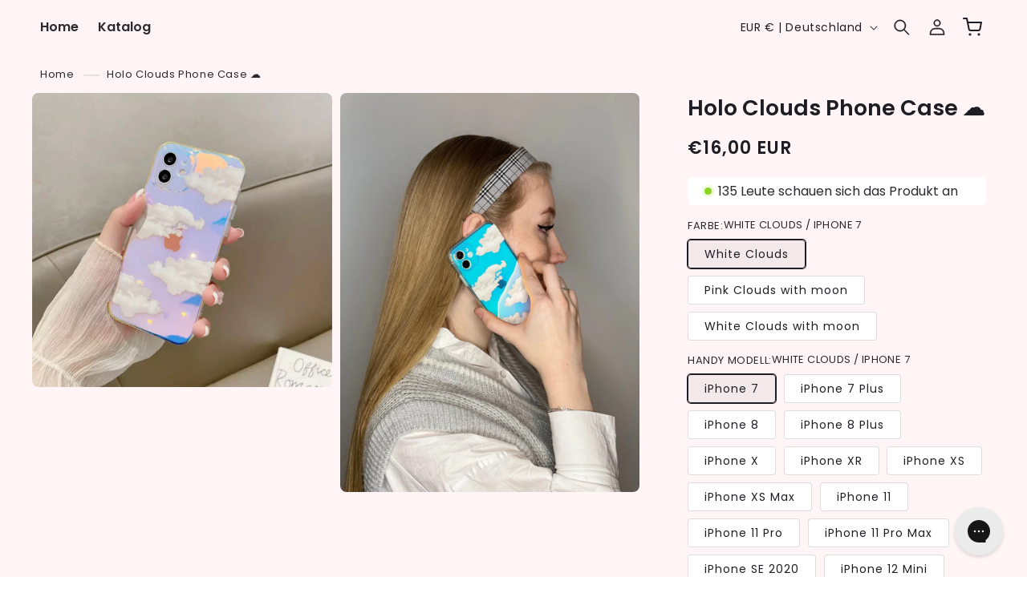

--- FILE ---
content_type: text/html; charset=utf-8
request_url: https://www.mbpc.shop/products/holo-clouds-phone-case
body_size: 51945
content:
<!doctype html>
<html class="no-js" lang="de">
  <head>
    <meta charset="utf-8">
    <meta http-equiv="X-UA-Compatible" content="IE=edge">
    <meta name="viewport" content="width=device-width,initial-scale=1">
    <meta name="theme-color" content="">
    <link rel="canonical" href="https://vs-brands.de/products/holo-clouds-phone-case"><link rel="icon" type="image/png" href="//www.mbpc.shop/cdn/shop/files/E5F4A2C2-49DA-442A-85CB-C3C883EE6F35.png?crop=center&height=32&v=1711367382&width=32"><link rel="preconnect" href="https://fonts.shopifycdn.com" crossorigin><title>
      Holo Clouds Phone Case ☁️
 &ndash; VS Brands</title>

    
      <meta name="description" content="">
    

    

<meta property="og:site_name" content="VS Brands">
<meta property="og:url" content="https://vs-brands.de/products/holo-clouds-phone-case">
<meta property="og:title" content="Holo Clouds Phone Case ☁️">
<meta property="og:type" content="product">
<meta property="og:description" content="VS Brands"><meta property="og:image" content="http://www.mbpc.shop/cdn/shop/files/image_f911d0bc-7d65-4cfc-9748-08d069af61f9.jpg?v=1713103641">
  <meta property="og:image:secure_url" content="https://www.mbpc.shop/cdn/shop/files/image_f911d0bc-7d65-4cfc-9748-08d069af61f9.jpg?v=1713103641">
  <meta property="og:image:width" content="3024">
  <meta property="og:image:height" content="4032"><meta property="og:price:amount" content="16,00">
  <meta property="og:price:currency" content="EUR"><meta name="twitter:card" content="summary_large_image">
<meta name="twitter:title" content="Holo Clouds Phone Case ☁️">
<meta name="twitter:description" content="VS Brands">

    
    <script src="//www.mbpc.shop/cdn/shop/t/3/assets/constants.js?v=58251544750838685771710684708" defer="defer"></script>
    <script src="//www.mbpc.shop/cdn/shop/t/3/assets/pubsub.js?v=158357773527763999511710684709" defer="defer"></script>
    <script src="//www.mbpc.shop/cdn/shop/t/3/assets/global.js?v=116567999335981847631710684709" defer="defer"></script><script src="//www.mbpc.shop/cdn/shop/t/3/assets/animations.js?v=88693664871331136111710684708" defer="defer"></script><script>window.performance && window.performance.mark && window.performance.mark('shopify.content_for_header.start');</script><meta id="shopify-digital-wallet" name="shopify-digital-wallet" content="/73961210122/digital_wallets/dialog">
<meta name="shopify-checkout-api-token" content="e56ec4a414767288ba63a0674935bf7c">
<meta id="in-context-paypal-metadata" data-shop-id="73961210122" data-venmo-supported="false" data-environment="production" data-locale="de_DE" data-paypal-v4="true" data-currency="EUR">
<link rel="alternate" type="application/json+oembed" href="https://vs-brands.de/products/holo-clouds-phone-case.oembed">
<script async="async" src="/checkouts/internal/preloads.js?locale=de-DE"></script>
<link rel="preconnect" href="https://shop.app" crossorigin="anonymous">
<script async="async" src="https://shop.app/checkouts/internal/preloads.js?locale=de-DE&shop_id=73961210122" crossorigin="anonymous"></script>
<script id="apple-pay-shop-capabilities" type="application/json">{"shopId":73961210122,"countryCode":"DE","currencyCode":"EUR","merchantCapabilities":["supports3DS"],"merchantId":"gid:\/\/shopify\/Shop\/73961210122","merchantName":"VS Brands","requiredBillingContactFields":["postalAddress","email"],"requiredShippingContactFields":["postalAddress","email"],"shippingType":"shipping","supportedNetworks":["visa","maestro","masterCard","amex"],"total":{"type":"pending","label":"VS Brands","amount":"1.00"},"shopifyPaymentsEnabled":true,"supportsSubscriptions":true}</script>
<script id="shopify-features" type="application/json">{"accessToken":"e56ec4a414767288ba63a0674935bf7c","betas":["rich-media-storefront-analytics"],"domain":"www.mbpc.shop","predictiveSearch":true,"shopId":73961210122,"locale":"de"}</script>
<script>var Shopify = Shopify || {};
Shopify.shop = "e205ba-66.myshopify.com";
Shopify.locale = "de";
Shopify.currency = {"active":"EUR","rate":"1.0"};
Shopify.country = "DE";
Shopify.theme = {"name":"olivia3-1-2","id":150507815178,"schema_name":"Olivia","schema_version":"3.1.2","theme_store_id":null,"role":"main"};
Shopify.theme.handle = "null";
Shopify.theme.style = {"id":null,"handle":null};
Shopify.cdnHost = "www.mbpc.shop/cdn";
Shopify.routes = Shopify.routes || {};
Shopify.routes.root = "/";</script>
<script type="module">!function(o){(o.Shopify=o.Shopify||{}).modules=!0}(window);</script>
<script>!function(o){function n(){var o=[];function n(){o.push(Array.prototype.slice.apply(arguments))}return n.q=o,n}var t=o.Shopify=o.Shopify||{};t.loadFeatures=n(),t.autoloadFeatures=n()}(window);</script>
<script>
  window.ShopifyPay = window.ShopifyPay || {};
  window.ShopifyPay.apiHost = "shop.app\/pay";
  window.ShopifyPay.redirectState = null;
</script>
<script id="shop-js-analytics" type="application/json">{"pageType":"product"}</script>
<script defer="defer" async type="module" src="//www.mbpc.shop/cdn/shopifycloud/shop-js/modules/v2/client.init-shop-cart-sync_HSihDKpj.de.esm.js"></script>
<script defer="defer" async type="module" src="//www.mbpc.shop/cdn/shopifycloud/shop-js/modules/v2/chunk.common_BOlzL_VO.esm.js"></script>
<script type="module">
  await import("//www.mbpc.shop/cdn/shopifycloud/shop-js/modules/v2/client.init-shop-cart-sync_HSihDKpj.de.esm.js");
await import("//www.mbpc.shop/cdn/shopifycloud/shop-js/modules/v2/chunk.common_BOlzL_VO.esm.js");

  window.Shopify.SignInWithShop?.initShopCartSync?.({"fedCMEnabled":true,"windoidEnabled":true});

</script>
<script>
  window.Shopify = window.Shopify || {};
  if (!window.Shopify.featureAssets) window.Shopify.featureAssets = {};
  window.Shopify.featureAssets['shop-js'] = {"shop-cart-sync":["modules/v2/client.shop-cart-sync_yX7nLh97.de.esm.js","modules/v2/chunk.common_BOlzL_VO.esm.js"],"init-fed-cm":["modules/v2/client.init-fed-cm_BLqbR0oL.de.esm.js","modules/v2/chunk.common_BOlzL_VO.esm.js"],"shop-button":["modules/v2/client.shop-button_BZxyvfYM.de.esm.js","modules/v2/chunk.common_BOlzL_VO.esm.js"],"init-windoid":["modules/v2/client.init-windoid_ByGGa0EM.de.esm.js","modules/v2/chunk.common_BOlzL_VO.esm.js"],"init-shop-cart-sync":["modules/v2/client.init-shop-cart-sync_HSihDKpj.de.esm.js","modules/v2/chunk.common_BOlzL_VO.esm.js"],"shop-cash-offers":["modules/v2/client.shop-cash-offers_BEa54ttR.de.esm.js","modules/v2/chunk.common_BOlzL_VO.esm.js","modules/v2/chunk.modal_CNeA0AkW.esm.js"],"init-shop-email-lookup-coordinator":["modules/v2/client.init-shop-email-lookup-coordinator_Bp2rekL4.de.esm.js","modules/v2/chunk.common_BOlzL_VO.esm.js"],"shop-toast-manager":["modules/v2/client.shop-toast-manager_DtNTAlaA.de.esm.js","modules/v2/chunk.common_BOlzL_VO.esm.js"],"avatar":["modules/v2/client.avatar_BTnouDA3.de.esm.js"],"pay-button":["modules/v2/client.pay-button_GdCBL3E9.de.esm.js","modules/v2/chunk.common_BOlzL_VO.esm.js"],"init-customer-accounts-sign-up":["modules/v2/client.init-customer-accounts-sign-up_B1FfWqwS.de.esm.js","modules/v2/client.shop-login-button_7caV3ncO.de.esm.js","modules/v2/chunk.common_BOlzL_VO.esm.js","modules/v2/chunk.modal_CNeA0AkW.esm.js"],"shop-login-button":["modules/v2/client.shop-login-button_7caV3ncO.de.esm.js","modules/v2/chunk.common_BOlzL_VO.esm.js","modules/v2/chunk.modal_CNeA0AkW.esm.js"],"init-shop-for-new-customer-accounts":["modules/v2/client.init-shop-for-new-customer-accounts_CMF7e2F8.de.esm.js","modules/v2/client.shop-login-button_7caV3ncO.de.esm.js","modules/v2/chunk.common_BOlzL_VO.esm.js","modules/v2/chunk.modal_CNeA0AkW.esm.js"],"init-customer-accounts":["modules/v2/client.init-customer-accounts_DUmwQYJ_.de.esm.js","modules/v2/client.shop-login-button_7caV3ncO.de.esm.js","modules/v2/chunk.common_BOlzL_VO.esm.js","modules/v2/chunk.modal_CNeA0AkW.esm.js"],"shop-follow-button":["modules/v2/client.shop-follow-button_6kmuC00a.de.esm.js","modules/v2/chunk.common_BOlzL_VO.esm.js","modules/v2/chunk.modal_CNeA0AkW.esm.js"],"checkout-modal":["modules/v2/client.checkout-modal_BxqX8BsE.de.esm.js","modules/v2/chunk.common_BOlzL_VO.esm.js","modules/v2/chunk.modal_CNeA0AkW.esm.js"],"lead-capture":["modules/v2/client.lead-capture_Btt8b-LP.de.esm.js","modules/v2/chunk.common_BOlzL_VO.esm.js","modules/v2/chunk.modal_CNeA0AkW.esm.js"],"shop-login":["modules/v2/client.shop-login_C-tnpbU7.de.esm.js","modules/v2/chunk.common_BOlzL_VO.esm.js","modules/v2/chunk.modal_CNeA0AkW.esm.js"],"payment-terms":["modules/v2/client.payment-terms_DYZBjc2X.de.esm.js","modules/v2/chunk.common_BOlzL_VO.esm.js","modules/v2/chunk.modal_CNeA0AkW.esm.js"]};
</script>
<script>(function() {
  var isLoaded = false;
  function asyncLoad() {
    if (isLoaded) return;
    isLoaded = true;
    var urls = ["https:\/\/servicepoints.sendcloud.sc\/shops\/shopify\/embed\/4565d74e-659c-4a26-b9ff-d7c252ad54f6.js?shop=e205ba-66.myshopify.com","https:\/\/cashbackappfiles.s3.ap-south-1.amazonaws.com\/my-cashback-cashback.js?shop=e205ba-66.myshopify.com","https:\/\/omnisnippet1.com\/platforms\/shopify.js?source=scriptTag\u0026v=2025-05-15T12\u0026shop=e205ba-66.myshopify.com"];
    for (var i = 0; i < urls.length; i++) {
      var s = document.createElement('script');
      s.type = 'text/javascript';
      s.async = true;
      s.src = urls[i];
      var x = document.getElementsByTagName('script')[0];
      x.parentNode.insertBefore(s, x);
    }
  };
  if(window.attachEvent) {
    window.attachEvent('onload', asyncLoad);
  } else {
    window.addEventListener('load', asyncLoad, false);
  }
})();</script>
<script id="__st">var __st={"a":73961210122,"offset":3600,"reqid":"0d1771f2-74a1-4992-9ba8-d95d9d8045e3-1763688821","pageurl":"www.mbpc.shop\/products\/holo-clouds-phone-case","u":"8f65d747b38d","p":"product","rtyp":"product","rid":8517981012234};</script>
<script>window.ShopifyPaypalV4VisibilityTracking = true;</script>
<script id="captcha-bootstrap">!function(){'use strict';const t='contact',e='account',n='new_comment',o=[[t,t],['blogs',n],['comments',n],[t,'customer']],c=[[e,'customer_login'],[e,'guest_login'],[e,'recover_customer_password'],[e,'create_customer']],r=t=>t.map((([t,e])=>`form[action*='/${t}']:not([data-nocaptcha='true']) input[name='form_type'][value='${e}']`)).join(','),a=t=>()=>t?[...document.querySelectorAll(t)].map((t=>t.form)):[];function s(){const t=[...o],e=r(t);return a(e)}const i='password',u='form_key',d=['recaptcha-v3-token','g-recaptcha-response','h-captcha-response',i],f=()=>{try{return window.sessionStorage}catch{return}},m='__shopify_v',_=t=>t.elements[u];function p(t,e,n=!1){try{const o=window.sessionStorage,c=JSON.parse(o.getItem(e)),{data:r}=function(t){const{data:e,action:n}=t;return t[m]||n?{data:e,action:n}:{data:t,action:n}}(c);for(const[e,n]of Object.entries(r))t.elements[e]&&(t.elements[e].value=n);n&&o.removeItem(e)}catch(o){console.error('form repopulation failed',{error:o})}}const l='form_type',E='cptcha';function T(t){t.dataset[E]=!0}const w=window,h=w.document,L='Shopify',v='ce_forms',y='captcha';let A=!1;((t,e)=>{const n=(g='f06e6c50-85a8-45c8-87d0-21a2b65856fe',I='https://cdn.shopify.com/shopifycloud/storefront-forms-hcaptcha/ce_storefront_forms_captcha_hcaptcha.v1.5.2.iife.js',D={infoText:'Durch hCaptcha geschützt',privacyText:'Datenschutz',termsText:'Allgemeine Geschäftsbedingungen'},(t,e,n)=>{const o=w[L][v],c=o.bindForm;if(c)return c(t,g,e,D).then(n);var r;o.q.push([[t,g,e,D],n]),r=I,A||(h.body.append(Object.assign(h.createElement('script'),{id:'captcha-provider',async:!0,src:r})),A=!0)});var g,I,D;w[L]=w[L]||{},w[L][v]=w[L][v]||{},w[L][v].q=[],w[L][y]=w[L][y]||{},w[L][y].protect=function(t,e){n(t,void 0,e),T(t)},Object.freeze(w[L][y]),function(t,e,n,w,h,L){const[v,y,A,g]=function(t,e,n){const i=e?o:[],u=t?c:[],d=[...i,...u],f=r(d),m=r(i),_=r(d.filter((([t,e])=>n.includes(e))));return[a(f),a(m),a(_),s()]}(w,h,L),I=t=>{const e=t.target;return e instanceof HTMLFormElement?e:e&&e.form},D=t=>v().includes(t);t.addEventListener('submit',(t=>{const e=I(t);if(!e)return;const n=D(e)&&!e.dataset.hcaptchaBound&&!e.dataset.recaptchaBound,o=_(e),c=g().includes(e)&&(!o||!o.value);(n||c)&&t.preventDefault(),c&&!n&&(function(t){try{if(!f())return;!function(t){const e=f();if(!e)return;const n=_(t);if(!n)return;const o=n.value;o&&e.removeItem(o)}(t);const e=Array.from(Array(32),(()=>Math.random().toString(36)[2])).join('');!function(t,e){_(t)||t.append(Object.assign(document.createElement('input'),{type:'hidden',name:u})),t.elements[u].value=e}(t,e),function(t,e){const n=f();if(!n)return;const o=[...t.querySelectorAll(`input[type='${i}']`)].map((({name:t})=>t)),c=[...d,...o],r={};for(const[a,s]of new FormData(t).entries())c.includes(a)||(r[a]=s);n.setItem(e,JSON.stringify({[m]:1,action:t.action,data:r}))}(t,e)}catch(e){console.error('failed to persist form',e)}}(e),e.submit())}));const S=(t,e)=>{t&&!t.dataset[E]&&(n(t,e.some((e=>e===t))),T(t))};for(const o of['focusin','change'])t.addEventListener(o,(t=>{const e=I(t);D(e)&&S(e,y())}));const B=e.get('form_key'),M=e.get(l),P=B&&M;t.addEventListener('DOMContentLoaded',(()=>{const t=y();if(P)for(const e of t)e.elements[l].value===M&&p(e,B);[...new Set([...A(),...v().filter((t=>'true'===t.dataset.shopifyCaptcha))])].forEach((e=>S(e,t)))}))}(h,new URLSearchParams(w.location.search),n,t,e,['guest_login'])})(!0,!0)}();</script>
<script integrity="sha256-52AcMU7V7pcBOXWImdc/TAGTFKeNjmkeM1Pvks/DTgc=" data-source-attribution="shopify.loadfeatures" defer="defer" src="//www.mbpc.shop/cdn/shopifycloud/storefront/assets/storefront/load_feature-81c60534.js" crossorigin="anonymous"></script>
<script crossorigin="anonymous" defer="defer" src="//www.mbpc.shop/cdn/shopifycloud/storefront/assets/shopify_pay/storefront-65b4c6d7.js?v=20250812"></script>
<script data-source-attribution="shopify.dynamic_checkout.dynamic.init">var Shopify=Shopify||{};Shopify.PaymentButton=Shopify.PaymentButton||{isStorefrontPortableWallets:!0,init:function(){window.Shopify.PaymentButton.init=function(){};var t=document.createElement("script");t.src="https://www.mbpc.shop/cdn/shopifycloud/portable-wallets/latest/portable-wallets.de.js",t.type="module",document.head.appendChild(t)}};
</script>
<script data-source-attribution="shopify.dynamic_checkout.buyer_consent">
  function portableWalletsHideBuyerConsent(e){var t=document.getElementById("shopify-buyer-consent"),n=document.getElementById("shopify-subscription-policy-button");t&&n&&(t.classList.add("hidden"),t.setAttribute("aria-hidden","true"),n.removeEventListener("click",e))}function portableWalletsShowBuyerConsent(e){var t=document.getElementById("shopify-buyer-consent"),n=document.getElementById("shopify-subscription-policy-button");t&&n&&(t.classList.remove("hidden"),t.removeAttribute("aria-hidden"),n.addEventListener("click",e))}window.Shopify?.PaymentButton&&(window.Shopify.PaymentButton.hideBuyerConsent=portableWalletsHideBuyerConsent,window.Shopify.PaymentButton.showBuyerConsent=portableWalletsShowBuyerConsent);
</script>
<script data-source-attribution="shopify.dynamic_checkout.cart.bootstrap">document.addEventListener("DOMContentLoaded",(function(){function t(){return document.querySelector("shopify-accelerated-checkout-cart, shopify-accelerated-checkout")}if(t())Shopify.PaymentButton.init();else{new MutationObserver((function(e,n){t()&&(Shopify.PaymentButton.init(),n.disconnect())})).observe(document.body,{childList:!0,subtree:!0})}}));
</script>
<script id='scb4127' type='text/javascript' async='' src='https://www.mbpc.shop/cdn/shopifycloud/privacy-banner/storefront-banner.js'></script><link id="shopify-accelerated-checkout-styles" rel="stylesheet" media="screen" href="https://www.mbpc.shop/cdn/shopifycloud/portable-wallets/latest/accelerated-checkout-backwards-compat.css" crossorigin="anonymous">
<style id="shopify-accelerated-checkout-cart">
        #shopify-buyer-consent {
  margin-top: 1em;
  display: inline-block;
  width: 100%;
}

#shopify-buyer-consent.hidden {
  display: none;
}

#shopify-subscription-policy-button {
  background: none;
  border: none;
  padding: 0;
  text-decoration: underline;
  font-size: inherit;
  cursor: pointer;
}

#shopify-subscription-policy-button::before {
  box-shadow: none;
}

      </style>
<script id="sections-script" data-sections="header" defer="defer" src="//www.mbpc.shop/cdn/shop/t/3/compiled_assets/scripts.js?276"></script>
<script>window.performance && window.performance.mark && window.performance.mark('shopify.content_for_header.end');</script>


    <style data-shopify>
      @font-face {
  font-family: Poppins;
  font-weight: 400;
  font-style: normal;
  font-display: swap;
  src: url("//www.mbpc.shop/cdn/fonts/poppins/poppins_n4.0ba78fa5af9b0e1a374041b3ceaadf0a43b41362.woff2") format("woff2"),
       url("//www.mbpc.shop/cdn/fonts/poppins/poppins_n4.214741a72ff2596839fc9760ee7a770386cf16ca.woff") format("woff");
}

      @font-face {
  font-family: Poppins;
  font-weight: 700;
  font-style: normal;
  font-display: swap;
  src: url("//www.mbpc.shop/cdn/fonts/poppins/poppins_n7.56758dcf284489feb014a026f3727f2f20a54626.woff2") format("woff2"),
       url("//www.mbpc.shop/cdn/fonts/poppins/poppins_n7.f34f55d9b3d3205d2cd6f64955ff4b36f0cfd8da.woff") format("woff");
}

      @font-face {
  font-family: Poppins;
  font-weight: 400;
  font-style: italic;
  font-display: swap;
  src: url("//www.mbpc.shop/cdn/fonts/poppins/poppins_i4.846ad1e22474f856bd6b81ba4585a60799a9f5d2.woff2") format("woff2"),
       url("//www.mbpc.shop/cdn/fonts/poppins/poppins_i4.56b43284e8b52fc64c1fd271f289a39e8477e9ec.woff") format("woff");
}

      @font-face {
  font-family: Poppins;
  font-weight: 700;
  font-style: italic;
  font-display: swap;
  src: url("//www.mbpc.shop/cdn/fonts/poppins/poppins_i7.42fd71da11e9d101e1e6c7932199f925f9eea42d.woff2") format("woff2"),
       url("//www.mbpc.shop/cdn/fonts/poppins/poppins_i7.ec8499dbd7616004e21155106d13837fff4cf556.woff") format("woff");
}

      @font-face {
  font-family: Poppins;
  font-weight: 600;
  font-style: normal;
  font-display: swap;
  src: url("//www.mbpc.shop/cdn/fonts/poppins/poppins_n6.aa29d4918bc243723d56b59572e18228ed0786f6.woff2") format("woff2"),
       url("//www.mbpc.shop/cdn/fonts/poppins/poppins_n6.5f815d845fe073750885d5b7e619ee00e8111208.woff") format("woff");
}


      
        :root,
        .color-background-1 {
          --color-background: 255,255,255;
        
          --gradient-background: linear-gradient(180deg, rgba(255, 245, 247, 1), rgba(255, 245, 247, 1) 100%);
        

        

        --color-foreground: 31,29,36;
        --color-background-contrast: 191,191,191;
        --color-shadow: 31,29,36;
        --color-button: 31,29,36;
        --color-button-text: 255,255,255;
        --color-secondary-button: 255,255,255;
        --color-secondary-button-text: 31,29,36;
        --color-link: 31,29,36;
        --color-badge-foreground: 31,29,36;
        --color-badge-background: 255,255,255;
        --color-badge-border: 31,29,36;
        --payment-terms-background-color: rgb(255 255 255);
      }
      
        
        .color-background-2 {
          --color-background: 255,255,255;
        
          --gradient-background: radial-gradient(rgba(249, 249, 249, 1), rgba(249, 249, 249, 1) 100%);
        

        

        --color-foreground: 31,29,36;
        --color-background-contrast: 191,191,191;
        --color-shadow: 31,29,36;
        --color-button: 31,29,36;
        --color-button-text: 255,255,255;
        --color-secondary-button: 255,255,255;
        --color-secondary-button-text: 31,29,36;
        --color-link: 31,29,36;
        --color-badge-foreground: 31,29,36;
        --color-badge-background: 255,255,255;
        --color-badge-border: 31,29,36;
        --payment-terms-background-color: rgb(255 255 255);
      }
      
        
        .color-inverse {
          --color-background: 31,29,36;
        
          --gradient-background: #1f1d24;
        

        

        --color-foreground: 255,255,255;
        --color-background-contrast: 43,40,50;
        --color-shadow: 31,29,36;
        --color-button: 255,255,255;
        --color-button-text: 31,29,36;
        --color-secondary-button: 31,29,36;
        --color-secondary-button-text: 255,255,255;
        --color-link: 255,255,255;
        --color-badge-foreground: 255,255,255;
        --color-badge-background: 31,29,36;
        --color-badge-border: 255,255,255;
        --payment-terms-background-color: rgb(31 29 36);
      }
      
        
        .color-accent-1 {
          --color-background: 255,126,141;
        
          --gradient-background: #ff7e8d;
        

        

        --color-foreground: 255,255,255;
        --color-background-contrast: 253,0,29;
        --color-shadow: 31,29,36;
        --color-button: 255,255,255;
        --color-button-text: 255,126,141;
        --color-secondary-button: 255,126,141;
        --color-secondary-button-text: 255,126,141;
        --color-link: 255,126,141;
        --color-badge-foreground: 255,255,255;
        --color-badge-background: 255,126,141;
        --color-badge-border: 255,255,255;
        --payment-terms-background-color: rgb(255 126 141);
      }
      
        
        .color-scheme-09ce4d3d-08ba-47c5-934e-ce99681d43c3 {
          --color-background: 255,255,255;
        
          --gradient-background: linear-gradient(180deg, rgba(255, 245, 247, 1), rgba(255, 245, 247, 1) 100%);
        

        

        --color-foreground: 255,126,141;
        --color-background-contrast: 191,191,191;
        --color-shadow: 31,29,36;
        --color-button: 255,126,141;
        --color-button-text: 255,255,255;
        --color-secondary-button: 255,255,255;
        --color-secondary-button-text: 255,126,141;
        --color-link: 255,126,141;
        --color-badge-foreground: 255,126,141;
        --color-badge-background: 255,255,255;
        --color-badge-border: 255,126,141;
        --payment-terms-background-color: rgb(255 255 255);
      }
      
        
        .color-scheme-4bf04fb4-cfbc-42be-8cc0-a86bfa1ab1b6 {
          --color-background: 255,255,255;
        
          --gradient-background: linear-gradient(89deg, rgba(255, 231, 236, 1) 5%, rgba(255, 231, 236, 1) 92%);
        

        

        --color-foreground: 31,29,36;
        --color-background-contrast: 191,191,191;
        --color-shadow: 31,29,36;
        --color-button: 31,29,36;
        --color-button-text: 255,255,255;
        --color-secondary-button: 255,255,255;
        --color-secondary-button-text: 31,29,36;
        --color-link: 31,29,36;
        --color-badge-foreground: 31,29,36;
        --color-badge-background: 255,255,255;
        --color-badge-border: 31,29,36;
        --payment-terms-background-color: rgb(255 255 255);
      }
      
        
        .color-scheme-94df208c-91fd-4f0d-80ed-86e2de034039 {
          --color-background: 255,255,255;
        
          --gradient-background: #ffffff;
        

        

        --color-foreground: 31,29,36;
        --color-background-contrast: 191,191,191;
        --color-shadow: 31,29,36;
        --color-button: 31,29,36;
        --color-button-text: 255,255,255;
        --color-secondary-button: 255,255,255;
        --color-secondary-button-text: 31,29,36;
        --color-link: 31,29,36;
        --color-badge-foreground: 31,29,36;
        --color-badge-background: 255,255,255;
        --color-badge-border: 31,29,36;
        --payment-terms-background-color: rgb(255 255 255);
      }
      

      body, .color-background-1, .color-background-2, .color-inverse, .color-accent-1, .color-scheme-09ce4d3d-08ba-47c5-934e-ce99681d43c3, .color-scheme-4bf04fb4-cfbc-42be-8cc0-a86bfa1ab1b6, .color-scheme-94df208c-91fd-4f0d-80ed-86e2de034039 {
        color: rgba(var(--color-foreground), 0.95);
        background-color: rgb(var(--color-background));
      }

      :root {
        --font-body-family: Poppins, sans-serif;
        --font-body-style: normal;
        --font-body-weight: 400;
        --font-body-weight-bold: 700;
        --font-body-height: 1.5;

        --font-heading-family: Poppins, sans-serif;
        --font-heading-style: normal;
        --font-heading-weight: 600;
        --font-heading-spacing: 0px;
        --font-heading-height: 1.4;

        --font-body-scale: 1.0;
        --font-heading-scale: 1.0;

        --media-padding: px;
        --media-border-opacity: 0.05;
        --media-border-width: 0px;
        --media-radius: 8px;
        --media-shadow-opacity: 0.0;
        --media-shadow-horizontal-offset: 0px;
        --media-shadow-vertical-offset: 4px;
        --media-shadow-blur-radius: 5px;
        --media-shadow-visible: 0;

        --page-width: 140rem;
        --page-width-margin: 0rem;

        --product-card-image-padding: 0.0rem;
        --product-card-corner-radius: 0.4rem;
        --product-card-text-alignment: left;
        --product-card-border-width: 0.0rem;
        --product-card-border-opacity: 0.05;
        --product-card-shadow-opacity: 0.0;
        --product-card-shadow-visible: 0;
        --product-card-shadow-horizontal-offset: 0.0rem;
        --product-card-shadow-vertical-offset: 0.4rem;
        --product-card-shadow-blur-radius: 0.5rem;

        --collection-card-image-padding: 0.0rem;
        --collection-card-corner-radius: 0.4rem;
        --collection-card-text-alignment: left;
        --collection-card-border-width: 0.0rem;
        --collection-card-border-opacity: 0.1;
        --collection-card-shadow-opacity: 0.0;
        --collection-card-shadow-visible: 0;
        --collection-card-shadow-horizontal-offset: 0.0rem;
        --collection-card-shadow-vertical-offset: 0.4rem;
        --collection-card-shadow-blur-radius: 0.5rem;

        --blog-card-image-padding: 0.0rem;
        --blog-card-corner-radius: 0.8rem;
        --blog-card-text-alignment: left;
        --blog-card-border-width: 0.0rem;
        --blog-card-border-opacity: 0.1;
        --blog-card-shadow-opacity: 0.0;
        --blog-card-shadow-visible: 0;
        --blog-card-shadow-horizontal-offset: 0.0rem;
        --blog-card-shadow-vertical-offset: 0.4rem;
        --blog-card-shadow-blur-radius: 0.5rem;

        --badge-corner-radius: 0.4rem;

        --popup-border-width: 1px;
        --popup-border-opacity: 0.1;
        --popup-corner-radius: 6px;
        --popup-shadow-opacity: 0.05;
        --popup-shadow-horizontal-offset: 0px;
        --popup-shadow-vertical-offset: 4px;
        --popup-shadow-blur-radius: 5px;

        --drawer-border-width: 1px;
        --drawer-border-opacity: 0.1;
        --drawer-shadow-opacity: 0.0;
        --drawer-shadow-horizontal-offset: 0px;
        --drawer-shadow-vertical-offset: 4px;
        --drawer-shadow-blur-radius: 5px;

        --spacing-sections-desktop: 0px;
        --spacing-sections-mobile: 0px;

        --grid-desktop-vertical-spacing: 20px;
        --grid-desktop-horizontal-spacing: 20px;
        --grid-mobile-vertical-spacing: 10px;
        --grid-mobile-horizontal-spacing: 10px;

        --text-boxes-border-opacity: 0.1;
        --text-boxes-border-width: 0px;
        --text-boxes-radius: 8px;
        --text-boxes-shadow-opacity: 0.0;
        --text-boxes-shadow-visible: 0;
        --text-boxes-shadow-horizontal-offset: 0px;
        --text-boxes-shadow-vertical-offset: 4px;
        --text-boxes-shadow-blur-radius: 5px;

        --buttons-radius: 4px;
        --buttons-radius-outset: 5px;
        --buttons-border-width: 1px;
        --buttons-border-opacity: 1.0;
        --buttons-shadow-opacity: 0.0;
        --buttons-shadow-visible: 0;
        --buttons-shadow-horizontal-offset: 0px;
        --buttons-shadow-vertical-offset: 4px;
        --buttons-shadow-blur-radius: 5px;
        --buttons-border-offset: 0.3px;

        --inputs-radius: 4px;
        --inputs-border-width: 1px;
        --inputs-border-opacity: 0.15;
        --inputs-shadow-opacity: 0.0;
        --inputs-shadow-horizontal-offset: 0px;
        --inputs-margin-offset: 0px;
        --inputs-shadow-vertical-offset: 0px;
        --inputs-shadow-blur-radius: 5px;
        --inputs-radius-outset: 5px;

        --variant-pills-radius: 4px;
        --variant-pills-border-width: 1px;
        --variant-pills-border-opacity: 0.15;
        --variant-pills-shadow-opacity: 0.0;
        --variant-pills-shadow-horizontal-offset: 0px;
        --variant-pills-shadow-vertical-offset: 0px;
        --variant-pills-shadow-blur-radius: 5px;
        --button-height: 4.7rem;
        --button-style: uppercase;
        --button-text-size: 14px;
        --button-text-space: 0px;
        --button-text-weight: 600;
      }

      *,
      *::before,
      *::after {
        box-sizing: inherit;
      }

      html {
        box-sizing: border-box;
        font-size: calc(var(--font-body-scale) * 62.5%);
        height: 100%;
      }

      body {
        display: grid;
        grid-template-rows: auto auto 1fr auto;
        grid-template-columns: 100%;
        min-height: 100%;
        margin: 0;
        font-size: 1.5rem;
        letter-spacing: 0.06rem;
        line-height: var(--font-body-height);
        font-family: var(--font-body-family);
        font-style: var(--font-body-style);
        font-weight: var(--font-body-weight);
        ont-synthesis: none;
        -moz-font-feature-settings: 'kern';
        -webkit-font-smoothing: antialiased;
      }

      @media screen and (min-width: 750px) {
        body {
          font-size: 1.6rem;
        }
      }
    </style>
    <link href="//www.mbpc.shop/cdn/shop/t/3/assets/swiper-bundle.min.css?v=92724973943029945621710684709" rel="stylesheet" type="text/css" media="all" />
    <link href="//www.mbpc.shop/cdn/shop/t/3/assets/base.css?v=27557235697464285761710684708" rel="stylesheet" type="text/css" media="all" />
    <link href="//www.mbpc.shop/cdn/shop/t/3/assets/lumin.css?v=16968191171492904881710684709" rel="stylesheet" type="text/css" media="all" />
<link rel="preload" as="font" href="//www.mbpc.shop/cdn/fonts/poppins/poppins_n4.0ba78fa5af9b0e1a374041b3ceaadf0a43b41362.woff2" type="font/woff2" crossorigin><link rel="preload" as="font" href="//www.mbpc.shop/cdn/fonts/poppins/poppins_n6.aa29d4918bc243723d56b59572e18228ed0786f6.woff2" type="font/woff2" crossorigin><link href="//www.mbpc.shop/cdn/shop/t/3/assets/component-localization-form.css?v=143319823105703127341710684708" rel="stylesheet" type="text/css" media="all" />
      <script src="//www.mbpc.shop/cdn/shop/t/3/assets/localization-form.js?v=161644695336821385561710684709" defer="defer"></script><link
        rel="stylesheet"
        href="//www.mbpc.shop/cdn/shop/t/3/assets/component-predictive-search.css?v=118923337488134913561710684708"
        media="print"
        onload="this.media='all'"
      ><script>
      document.documentElement.className = document.documentElement.className.replace('no-js', 'js');
      if (Shopify.designMode) {
        document.documentElement.classList.add('shopify-design-mode');
      }
    </script>

     
      <link href="//www.mbpc.shop/cdn/shop/t/3/assets/lumin-freeshipping-bar.css?v=45185455542858778091710684709" rel="stylesheet" type="text/css" media="all" />

      
        <script src="//www.mbpc.shop/cdn/shop/t/3/assets/lumin-freeshipping-bar.js?v=96634324064717236251710684709" type="text/javascript"></script>
        <script>
          document.addEventListener('DOMContentLoaded', function() {
            const freeshippingBar = new HCFsb({
              selector: '#hc-fsb', // Selector of the HTML template (Snippet)
              events: ['fsb:product:added', 'fsb:cart:update'], //Events used to update the FSB
              placeholder: '(x)' //Placeholder character to replace the goal/remaining amount in the FSB headline
            });
            freeshippingBar.attachEvents();
          });
        </script>
      
    
  <!-- BEGIN app block: shopify://apps/gorgias-live-chat-helpdesk/blocks/gorgias/a66db725-7b96-4e3f-916e-6c8e6f87aaaa -->
<script defer data-gorgias-loader-chat src="https://config.gorgias.chat/bundle-loader/shopify/e205ba-66.myshopify.com"></script>


<script defer data-gorgias-loader-convert  src="https://assets.9gtb.com/loader.js"></script>


<script defer data-gorgias-loader-mailto-replace  src="https://config.gorgias.help/api/contact-forms/replace-mailto-script.js?shopName=e205ba-66"></script>


<!-- END app block --><!-- BEGIN app block: shopify://apps/hulk-form-builder/blocks/app-embed/b6b8dd14-356b-4725-a4ed-77232212b3c3 --><!-- BEGIN app snippet: hulkapps-formbuilder-theme-ext --><script type="text/javascript">
  
  if (typeof window.formbuilder_customer != "object") {
        window.formbuilder_customer = {}
  }

  window.hulkFormBuilder = {
    form_data: {},
    shop_data: {"shop_tDZhRVNfSXwMOptaNgFVQA":{"shop_uuid":"tDZhRVNfSXwMOptaNgFVQA","shop_timezone":"Europe\/Berlin","shop_id":127756,"shop_is_after_submit_enabled":false,"shop_shopify_plan":"basic","shop_shopify_domain":"e205ba-66.myshopify.com","shop_created_at":"2025-01-31T12:38:58.451-06:00","is_skip_metafield":false,"shop_deleted":false,"shop_disabled":false}},
    settings_data: {"shop_settings":{"shop_customise_msgs":[],"default_customise_msgs":{"is_required":"is required","thank_you":"Thank you! The form was submitted successfully.","processing":"Processing...","valid_data":"Please provide valid data","valid_email":"Provide valid email format","valid_tags":"HTML Tags are not allowed","valid_phone":"Provide valid phone number","valid_captcha":"Please provide valid captcha response","valid_url":"Provide valid URL","only_number_alloud":"Provide valid number in","number_less":"must be less than","number_more":"must be more than","image_must_less":"Image must be less than 20MB","image_number":"Images allowed","image_extension":"Invalid extension! Please provide image file","error_image_upload":"Error in image upload. Please try again.","error_file_upload":"Error in file upload. Please try again.","your_response":"Your response","error_form_submit":"Error occur.Please try again after sometime.","email_submitted":"Form with this email is already submitted","invalid_email_by_zerobounce":"The email address you entered appears to be invalid. Please check it and try again.","download_file":"Download file","card_details_invalid":"Your card details are invalid","card_details":"Card details","please_enter_card_details":"Please enter card details","card_number":"Card number","exp_mm":"Exp MM","exp_yy":"Exp YY","crd_cvc":"CVV","payment_value":"Payment amount","please_enter_payment_amount":"Please enter payment amount","address1":"Address line 1","address2":"Address line 2","city":"City","province":"Province","zipcode":"Zip code","country":"Country","blocked_domain":"This form does not accept addresses from","file_must_less":"File must be less than 20MB","file_extension":"Invalid extension! Please provide file","only_file_number_alloud":"files allowed","previous":"Previous","next":"Next","must_have_a_input":"Please enter at least one field.","please_enter_required_data":"Please enter required data","atleast_one_special_char":"Include at least one special character","atleast_one_lowercase_char":"Include at least one lowercase character","atleast_one_uppercase_char":"Include at least one uppercase character","atleast_one_number":"Include at least one number","must_have_8_chars":"Must have 8 characters long","be_between_8_and_12_chars":"Be between 8 and 12 characters long","please_select":"Please Select","phone_submitted":"Form with this phone number is already submitted","user_res_parse_error":"Error while submitting the form","valid_same_values":"values must be same","product_choice_clear_selection":"Clear Selection","picture_choice_clear_selection":"Clear Selection","remove_all_for_file_image_upload":"Remove All","invalid_file_type_for_image_upload":"You can't upload files of this type.","invalid_file_type_for_signature_upload":"You can't upload files of this type.","max_files_exceeded_for_file_upload":"You can not upload any more files.","max_files_exceeded_for_image_upload":"You can not upload any more files.","file_already_exist":"File already uploaded","max_limit_exceed":"You have added the maximum number of text fields.","cancel_upload_for_file_upload":"Cancel upload","cancel_upload_for_image_upload":"Cancel upload","cancel_upload_for_signature_upload":"Cancel upload"},"shop_blocked_domains":[]}},
    features_data: {"shop_plan_features":{"shop_plan_features":["unlimited-forms","full-design-customization","export-form-submissions","multiple-recipients-for-form-submissions","multiple-admin-notifications","enable-captcha","unlimited-file-uploads","save-submitted-form-data","set-auto-response-message","conditional-logic","form-banner","save-as-draft-facility","include-user-response-in-admin-email","disable-form-submission","file-upload"]}},
    shop: null,
    shop_id: null,
    plan_features: null,
    validateDoubleQuotes: false,
    assets: {
      extraFunctions: "https://cdn.shopify.com/extensions/019a6c74-29f3-754a-afe5-b354ea02c446/form_builder-47/assets/extra-functions.js",
      extraStyles: "https://cdn.shopify.com/extensions/019a6c74-29f3-754a-afe5-b354ea02c446/form_builder-47/assets/extra-styles.css",
      bootstrapStyles: "https://cdn.shopify.com/extensions/019a6c74-29f3-754a-afe5-b354ea02c446/form_builder-47/assets/theme-app-extension-bootstrap.css"
    },
    translations: {
      htmlTagNotAllowed: "HTML Tags are not allowed",
      sqlQueryNotAllowed: "SQL Queries are not allowed",
      doubleQuoteNotAllowed: "Double quotes are not allowed",
      vorwerkHttpWwwNotAllowed: "The words \u0026#39;http\u0026#39; and \u0026#39;www\u0026#39; are not allowed. Please remove them and try again.",
      maxTextFieldsReached: "You have added the maximum number of text fields.",
      avoidNegativeWords: "Avoid negative words: Don\u0026#39;t use negative words in your contact message.",
      customDesignOnly: "This form is for custom designs requests. For general inquiries please contact our team at info@stagheaddesigns.com",
      zerobounceApiErrorMsg: "We couldn\u0026#39;t verify your email due to a technical issue. Please try again later.",
    }

  }

  

  window.FbThemeAppExtSettingsHash = {}
  
</script><!-- END app snippet --><!-- END app block --><script src="https://cdn.shopify.com/extensions/019a6c74-29f3-754a-afe5-b354ea02c446/form_builder-47/assets/form-builder-script.js" type="text/javascript" defer="defer"></script>
<link href="https://monorail-edge.shopifysvc.com" rel="dns-prefetch">
<script>(function(){if ("sendBeacon" in navigator && "performance" in window) {try {var session_token_from_headers = performance.getEntriesByType('navigation')[0].serverTiming.find(x => x.name == '_s').description;} catch {var session_token_from_headers = undefined;}var session_cookie_matches = document.cookie.match(/_shopify_s=([^;]*)/);var session_token_from_cookie = session_cookie_matches && session_cookie_matches.length === 2 ? session_cookie_matches[1] : "";var session_token = session_token_from_headers || session_token_from_cookie || "";function handle_abandonment_event(e) {var entries = performance.getEntries().filter(function(entry) {return /monorail-edge.shopifysvc.com/.test(entry.name);});if (!window.abandonment_tracked && entries.length === 0) {window.abandonment_tracked = true;var currentMs = Date.now();var navigation_start = performance.timing.navigationStart;var payload = {shop_id: 73961210122,url: window.location.href,navigation_start,duration: currentMs - navigation_start,session_token,page_type: "product"};window.navigator.sendBeacon("https://monorail-edge.shopifysvc.com/v1/produce", JSON.stringify({schema_id: "online_store_buyer_site_abandonment/1.1",payload: payload,metadata: {event_created_at_ms: currentMs,event_sent_at_ms: currentMs}}));}}window.addEventListener('pagehide', handle_abandonment_event);}}());</script>
<script id="web-pixels-manager-setup">(function e(e,d,r,n,o){if(void 0===o&&(o={}),!Boolean(null===(a=null===(i=window.Shopify)||void 0===i?void 0:i.analytics)||void 0===a?void 0:a.replayQueue)){var i,a;window.Shopify=window.Shopify||{};var t=window.Shopify;t.analytics=t.analytics||{};var s=t.analytics;s.replayQueue=[],s.publish=function(e,d,r){return s.replayQueue.push([e,d,r]),!0};try{self.performance.mark("wpm:start")}catch(e){}var l=function(){var e={modern:/Edge?\/(1{2}[4-9]|1[2-9]\d|[2-9]\d{2}|\d{4,})\.\d+(\.\d+|)|Firefox\/(1{2}[4-9]|1[2-9]\d|[2-9]\d{2}|\d{4,})\.\d+(\.\d+|)|Chrom(ium|e)\/(9{2}|\d{3,})\.\d+(\.\d+|)|(Maci|X1{2}).+ Version\/(15\.\d+|(1[6-9]|[2-9]\d|\d{3,})\.\d+)([,.]\d+|)( \(\w+\)|)( Mobile\/\w+|) Safari\/|Chrome.+OPR\/(9{2}|\d{3,})\.\d+\.\d+|(CPU[ +]OS|iPhone[ +]OS|CPU[ +]iPhone|CPU IPhone OS|CPU iPad OS)[ +]+(15[._]\d+|(1[6-9]|[2-9]\d|\d{3,})[._]\d+)([._]\d+|)|Android:?[ /-](13[3-9]|1[4-9]\d|[2-9]\d{2}|\d{4,})(\.\d+|)(\.\d+|)|Android.+Firefox\/(13[5-9]|1[4-9]\d|[2-9]\d{2}|\d{4,})\.\d+(\.\d+|)|Android.+Chrom(ium|e)\/(13[3-9]|1[4-9]\d|[2-9]\d{2}|\d{4,})\.\d+(\.\d+|)|SamsungBrowser\/([2-9]\d|\d{3,})\.\d+/,legacy:/Edge?\/(1[6-9]|[2-9]\d|\d{3,})\.\d+(\.\d+|)|Firefox\/(5[4-9]|[6-9]\d|\d{3,})\.\d+(\.\d+|)|Chrom(ium|e)\/(5[1-9]|[6-9]\d|\d{3,})\.\d+(\.\d+|)([\d.]+$|.*Safari\/(?![\d.]+ Edge\/[\d.]+$))|(Maci|X1{2}).+ Version\/(10\.\d+|(1[1-9]|[2-9]\d|\d{3,})\.\d+)([,.]\d+|)( \(\w+\)|)( Mobile\/\w+|) Safari\/|Chrome.+OPR\/(3[89]|[4-9]\d|\d{3,})\.\d+\.\d+|(CPU[ +]OS|iPhone[ +]OS|CPU[ +]iPhone|CPU IPhone OS|CPU iPad OS)[ +]+(10[._]\d+|(1[1-9]|[2-9]\d|\d{3,})[._]\d+)([._]\d+|)|Android:?[ /-](13[3-9]|1[4-9]\d|[2-9]\d{2}|\d{4,})(\.\d+|)(\.\d+|)|Mobile Safari.+OPR\/([89]\d|\d{3,})\.\d+\.\d+|Android.+Firefox\/(13[5-9]|1[4-9]\d|[2-9]\d{2}|\d{4,})\.\d+(\.\d+|)|Android.+Chrom(ium|e)\/(13[3-9]|1[4-9]\d|[2-9]\d{2}|\d{4,})\.\d+(\.\d+|)|Android.+(UC? ?Browser|UCWEB|U3)[ /]?(15\.([5-9]|\d{2,})|(1[6-9]|[2-9]\d|\d{3,})\.\d+)\.\d+|SamsungBrowser\/(5\.\d+|([6-9]|\d{2,})\.\d+)|Android.+MQ{2}Browser\/(14(\.(9|\d{2,})|)|(1[5-9]|[2-9]\d|\d{3,})(\.\d+|))(\.\d+|)|K[Aa][Ii]OS\/(3\.\d+|([4-9]|\d{2,})\.\d+)(\.\d+|)/},d=e.modern,r=e.legacy,n=navigator.userAgent;return n.match(d)?"modern":n.match(r)?"legacy":"unknown"}(),u="modern"===l?"modern":"legacy",c=(null!=n?n:{modern:"",legacy:""})[u],f=function(e){return[e.baseUrl,"/wpm","/b",e.hashVersion,"modern"===e.buildTarget?"m":"l",".js"].join("")}({baseUrl:d,hashVersion:r,buildTarget:u}),m=function(e){var d=e.version,r=e.bundleTarget,n=e.surface,o=e.pageUrl,i=e.monorailEndpoint;return{emit:function(e){var a=e.status,t=e.errorMsg,s=(new Date).getTime(),l=JSON.stringify({metadata:{event_sent_at_ms:s},events:[{schema_id:"web_pixels_manager_load/3.1",payload:{version:d,bundle_target:r,page_url:o,status:a,surface:n,error_msg:t},metadata:{event_created_at_ms:s}}]});if(!i)return console&&console.warn&&console.warn("[Web Pixels Manager] No Monorail endpoint provided, skipping logging."),!1;try{return self.navigator.sendBeacon.bind(self.navigator)(i,l)}catch(e){}var u=new XMLHttpRequest;try{return u.open("POST",i,!0),u.setRequestHeader("Content-Type","text/plain"),u.send(l),!0}catch(e){return console&&console.warn&&console.warn("[Web Pixels Manager] Got an unhandled error while logging to Monorail."),!1}}}}({version:r,bundleTarget:l,surface:e.surface,pageUrl:self.location.href,monorailEndpoint:e.monorailEndpoint});try{o.browserTarget=l,function(e){var d=e.src,r=e.async,n=void 0===r||r,o=e.onload,i=e.onerror,a=e.sri,t=e.scriptDataAttributes,s=void 0===t?{}:t,l=document.createElement("script"),u=document.querySelector("head"),c=document.querySelector("body");if(l.async=n,l.src=d,a&&(l.integrity=a,l.crossOrigin="anonymous"),s)for(var f in s)if(Object.prototype.hasOwnProperty.call(s,f))try{l.dataset[f]=s[f]}catch(e){}if(o&&l.addEventListener("load",o),i&&l.addEventListener("error",i),u)u.appendChild(l);else{if(!c)throw new Error("Did not find a head or body element to append the script");c.appendChild(l)}}({src:f,async:!0,onload:function(){if(!function(){var e,d;return Boolean(null===(d=null===(e=window.Shopify)||void 0===e?void 0:e.analytics)||void 0===d?void 0:d.initialized)}()){var d=window.webPixelsManager.init(e)||void 0;if(d){var r=window.Shopify.analytics;r.replayQueue.forEach((function(e){var r=e[0],n=e[1],o=e[2];d.publishCustomEvent(r,n,o)})),r.replayQueue=[],r.publish=d.publishCustomEvent,r.visitor=d.visitor,r.initialized=!0}}},onerror:function(){return m.emit({status:"failed",errorMsg:"".concat(f," has failed to load")})},sri:function(e){var d=/^sha384-[A-Za-z0-9+/=]+$/;return"string"==typeof e&&d.test(e)}(c)?c:"",scriptDataAttributes:o}),m.emit({status:"loading"})}catch(e){m.emit({status:"failed",errorMsg:(null==e?void 0:e.message)||"Unknown error"})}}})({shopId: 73961210122,storefrontBaseUrl: "https://vs-brands.de",extensionsBaseUrl: "https://extensions.shopifycdn.com/cdn/shopifycloud/web-pixels-manager",monorailEndpoint: "https://monorail-edge.shopifysvc.com/unstable/produce_batch",surface: "storefront-renderer",enabledBetaFlags: ["2dca8a86"],webPixelsConfigList: [{"id":"2415853834","configuration":"{\"webPixelName\":\"Judge.me\"}","eventPayloadVersion":"v1","runtimeContext":"STRICT","scriptVersion":"34ad157958823915625854214640f0bf","type":"APP","apiClientId":683015,"privacyPurposes":["ANALYTICS"],"dataSharingAdjustments":{"protectedCustomerApprovalScopes":["read_customer_email","read_customer_name","read_customer_personal_data","read_customer_phone"]}},{"id":"2052260106","configuration":"{\"pixelCode\":\"CVFU1LRC77U0DVAMRBR0\"}","eventPayloadVersion":"v1","runtimeContext":"STRICT","scriptVersion":"22e92c2ad45662f435e4801458fb78cc","type":"APP","apiClientId":4383523,"privacyPurposes":["ANALYTICS","MARKETING","SALE_OF_DATA"],"dataSharingAdjustments":{"protectedCustomerApprovalScopes":["read_customer_address","read_customer_email","read_customer_name","read_customer_personal_data","read_customer_phone"]}},{"id":"1810759946","configuration":"{\"apiURL\":\"https:\/\/api.omnisend.com\",\"appURL\":\"https:\/\/app.omnisend.com\",\"brandID\":\"679a9c2d5cd6a91a8fb55c76\",\"trackingURL\":\"https:\/\/wt.omnisendlink.com\"}","eventPayloadVersion":"v1","runtimeContext":"STRICT","scriptVersion":"aa9feb15e63a302383aa48b053211bbb","type":"APP","apiClientId":186001,"privacyPurposes":["ANALYTICS","MARKETING","SALE_OF_DATA"],"dataSharingAdjustments":{"protectedCustomerApprovalScopes":["read_customer_address","read_customer_email","read_customer_name","read_customer_personal_data","read_customer_phone"]}},{"id":"shopify-app-pixel","configuration":"{}","eventPayloadVersion":"v1","runtimeContext":"STRICT","scriptVersion":"0450","apiClientId":"shopify-pixel","type":"APP","privacyPurposes":["ANALYTICS","MARKETING"]},{"id":"shopify-custom-pixel","eventPayloadVersion":"v1","runtimeContext":"LAX","scriptVersion":"0450","apiClientId":"shopify-pixel","type":"CUSTOM","privacyPurposes":["ANALYTICS","MARKETING"]}],isMerchantRequest: false,initData: {"shop":{"name":"VS Brands","paymentSettings":{"currencyCode":"EUR"},"myshopifyDomain":"e205ba-66.myshopify.com","countryCode":"DE","storefrontUrl":"https:\/\/vs-brands.de"},"customer":null,"cart":null,"checkout":null,"productVariants":[{"price":{"amount":16.0,"currencyCode":"EUR"},"product":{"title":"Holo Clouds Phone Case ☁️","vendor":"Most Beautiful Phone Cases","id":"8517981012234","untranslatedTitle":"Holo Clouds Phone Case ☁️","url":"\/products\/holo-clouds-phone-case","type":""},"id":"45467245379850","image":{"src":"\/\/www.mbpc.shop\/cdn\/shop\/files\/image_fb0da01b-44f7-45bf-801d-da6df806e465.jpg?v=1713103641"},"sku":"","title":"White Clouds \/ iPhone 7","untranslatedTitle":"White Clouds \/ iPhone 7"},{"price":{"amount":16.0,"currencyCode":"EUR"},"product":{"title":"Holo Clouds Phone Case ☁️","vendor":"Most Beautiful Phone Cases","id":"8517981012234","untranslatedTitle":"Holo Clouds Phone Case ☁️","url":"\/products\/holo-clouds-phone-case","type":""},"id":"45467245412618","image":{"src":"\/\/www.mbpc.shop\/cdn\/shop\/files\/image_fb0da01b-44f7-45bf-801d-da6df806e465.jpg?v=1713103641"},"sku":"","title":"White Clouds \/ iPhone 7 Plus","untranslatedTitle":"White Clouds \/ iPhone 7 Plus"},{"price":{"amount":16.0,"currencyCode":"EUR"},"product":{"title":"Holo Clouds Phone Case ☁️","vendor":"Most Beautiful Phone Cases","id":"8517981012234","untranslatedTitle":"Holo Clouds Phone Case ☁️","url":"\/products\/holo-clouds-phone-case","type":""},"id":"45467245445386","image":{"src":"\/\/www.mbpc.shop\/cdn\/shop\/files\/image_fb0da01b-44f7-45bf-801d-da6df806e465.jpg?v=1713103641"},"sku":"","title":"White Clouds \/ iPhone 8","untranslatedTitle":"White Clouds \/ iPhone 8"},{"price":{"amount":16.0,"currencyCode":"EUR"},"product":{"title":"Holo Clouds Phone Case ☁️","vendor":"Most Beautiful Phone Cases","id":"8517981012234","untranslatedTitle":"Holo Clouds Phone Case ☁️","url":"\/products\/holo-clouds-phone-case","type":""},"id":"45467245478154","image":{"src":"\/\/www.mbpc.shop\/cdn\/shop\/files\/image_fb0da01b-44f7-45bf-801d-da6df806e465.jpg?v=1713103641"},"sku":"","title":"White Clouds \/ iPhone 8 Plus","untranslatedTitle":"White Clouds \/ iPhone 8 Plus"},{"price":{"amount":16.0,"currencyCode":"EUR"},"product":{"title":"Holo Clouds Phone Case ☁️","vendor":"Most Beautiful Phone Cases","id":"8517981012234","untranslatedTitle":"Holo Clouds Phone Case ☁️","url":"\/products\/holo-clouds-phone-case","type":""},"id":"45467245510922","image":{"src":"\/\/www.mbpc.shop\/cdn\/shop\/files\/image_fb0da01b-44f7-45bf-801d-da6df806e465.jpg?v=1713103641"},"sku":"","title":"White Clouds \/ iPhone X","untranslatedTitle":"White Clouds \/ iPhone X"},{"price":{"amount":16.0,"currencyCode":"EUR"},"product":{"title":"Holo Clouds Phone Case ☁️","vendor":"Most Beautiful Phone Cases","id":"8517981012234","untranslatedTitle":"Holo Clouds Phone Case ☁️","url":"\/products\/holo-clouds-phone-case","type":""},"id":"45467245576458","image":{"src":"\/\/www.mbpc.shop\/cdn\/shop\/files\/image_fb0da01b-44f7-45bf-801d-da6df806e465.jpg?v=1713103641"},"sku":"","title":"White Clouds \/ iPhone XR","untranslatedTitle":"White Clouds \/ iPhone XR"},{"price":{"amount":16.0,"currencyCode":"EUR"},"product":{"title":"Holo Clouds Phone Case ☁️","vendor":"Most Beautiful Phone Cases","id":"8517981012234","untranslatedTitle":"Holo Clouds Phone Case ☁️","url":"\/products\/holo-clouds-phone-case","type":""},"id":"45467245609226","image":{"src":"\/\/www.mbpc.shop\/cdn\/shop\/files\/image_fb0da01b-44f7-45bf-801d-da6df806e465.jpg?v=1713103641"},"sku":"","title":"White Clouds \/ iPhone XS","untranslatedTitle":"White Clouds \/ iPhone XS"},{"price":{"amount":16.0,"currencyCode":"EUR"},"product":{"title":"Holo Clouds Phone Case ☁️","vendor":"Most Beautiful Phone Cases","id":"8517981012234","untranslatedTitle":"Holo Clouds Phone Case ☁️","url":"\/products\/holo-clouds-phone-case","type":""},"id":"45467245641994","image":{"src":"\/\/www.mbpc.shop\/cdn\/shop\/files\/image_fb0da01b-44f7-45bf-801d-da6df806e465.jpg?v=1713103641"},"sku":"","title":"White Clouds \/ iPhone XS Max","untranslatedTitle":"White Clouds \/ iPhone XS Max"},{"price":{"amount":16.0,"currencyCode":"EUR"},"product":{"title":"Holo Clouds Phone Case ☁️","vendor":"Most Beautiful Phone Cases","id":"8517981012234","untranslatedTitle":"Holo Clouds Phone Case ☁️","url":"\/products\/holo-clouds-phone-case","type":""},"id":"45467245674762","image":{"src":"\/\/www.mbpc.shop\/cdn\/shop\/files\/image_fb0da01b-44f7-45bf-801d-da6df806e465.jpg?v=1713103641"},"sku":"","title":"White Clouds \/ iPhone 11","untranslatedTitle":"White Clouds \/ iPhone 11"},{"price":{"amount":16.0,"currencyCode":"EUR"},"product":{"title":"Holo Clouds Phone Case ☁️","vendor":"Most Beautiful Phone Cases","id":"8517981012234","untranslatedTitle":"Holo Clouds Phone Case ☁️","url":"\/products\/holo-clouds-phone-case","type":""},"id":"45467245707530","image":{"src":"\/\/www.mbpc.shop\/cdn\/shop\/files\/image_fb0da01b-44f7-45bf-801d-da6df806e465.jpg?v=1713103641"},"sku":"","title":"White Clouds \/ iPhone 11 Pro","untranslatedTitle":"White Clouds \/ iPhone 11 Pro"},{"price":{"amount":16.0,"currencyCode":"EUR"},"product":{"title":"Holo Clouds Phone Case ☁️","vendor":"Most Beautiful Phone Cases","id":"8517981012234","untranslatedTitle":"Holo Clouds Phone Case ☁️","url":"\/products\/holo-clouds-phone-case","type":""},"id":"45467245740298","image":{"src":"\/\/www.mbpc.shop\/cdn\/shop\/files\/image_fb0da01b-44f7-45bf-801d-da6df806e465.jpg?v=1713103641"},"sku":"","title":"White Clouds \/ iPhone 11 Pro Max","untranslatedTitle":"White Clouds \/ iPhone 11 Pro Max"},{"price":{"amount":16.0,"currencyCode":"EUR"},"product":{"title":"Holo Clouds Phone Case ☁️","vendor":"Most Beautiful Phone Cases","id":"8517981012234","untranslatedTitle":"Holo Clouds Phone Case ☁️","url":"\/products\/holo-clouds-phone-case","type":""},"id":"45467245773066","image":{"src":"\/\/www.mbpc.shop\/cdn\/shop\/files\/image_fb0da01b-44f7-45bf-801d-da6df806e465.jpg?v=1713103641"},"sku":"","title":"White Clouds \/ iPhone SE 2020","untranslatedTitle":"White Clouds \/ iPhone SE 2020"},{"price":{"amount":16.0,"currencyCode":"EUR"},"product":{"title":"Holo Clouds Phone Case ☁️","vendor":"Most Beautiful Phone Cases","id":"8517981012234","untranslatedTitle":"Holo Clouds Phone Case ☁️","url":"\/products\/holo-clouds-phone-case","type":""},"id":"45467245805834","image":{"src":"\/\/www.mbpc.shop\/cdn\/shop\/files\/image_fb0da01b-44f7-45bf-801d-da6df806e465.jpg?v=1713103641"},"sku":"","title":"White Clouds \/ iPhone 12 Mini","untranslatedTitle":"White Clouds \/ iPhone 12 Mini"},{"price":{"amount":16.0,"currencyCode":"EUR"},"product":{"title":"Holo Clouds Phone Case ☁️","vendor":"Most Beautiful Phone Cases","id":"8517981012234","untranslatedTitle":"Holo Clouds Phone Case ☁️","url":"\/products\/holo-clouds-phone-case","type":""},"id":"45467245838602","image":{"src":"\/\/www.mbpc.shop\/cdn\/shop\/files\/image_fb0da01b-44f7-45bf-801d-da6df806e465.jpg?v=1713103641"},"sku":"","title":"White Clouds \/ iPhone 12","untranslatedTitle":"White Clouds \/ iPhone 12"},{"price":{"amount":16.0,"currencyCode":"EUR"},"product":{"title":"Holo Clouds Phone Case ☁️","vendor":"Most Beautiful Phone Cases","id":"8517981012234","untranslatedTitle":"Holo Clouds Phone Case ☁️","url":"\/products\/holo-clouds-phone-case","type":""},"id":"45467245871370","image":{"src":"\/\/www.mbpc.shop\/cdn\/shop\/files\/image_fb0da01b-44f7-45bf-801d-da6df806e465.jpg?v=1713103641"},"sku":"","title":"White Clouds \/ iPhone 12 Pro","untranslatedTitle":"White Clouds \/ iPhone 12 Pro"},{"price":{"amount":16.0,"currencyCode":"EUR"},"product":{"title":"Holo Clouds Phone Case ☁️","vendor":"Most Beautiful Phone Cases","id":"8517981012234","untranslatedTitle":"Holo Clouds Phone Case ☁️","url":"\/products\/holo-clouds-phone-case","type":""},"id":"45467245904138","image":{"src":"\/\/www.mbpc.shop\/cdn\/shop\/files\/image_fb0da01b-44f7-45bf-801d-da6df806e465.jpg?v=1713103641"},"sku":"","title":"White Clouds \/ iPhone 12 Pro Max","untranslatedTitle":"White Clouds \/ iPhone 12 Pro Max"},{"price":{"amount":16.0,"currencyCode":"EUR"},"product":{"title":"Holo Clouds Phone Case ☁️","vendor":"Most Beautiful Phone Cases","id":"8517981012234","untranslatedTitle":"Holo Clouds Phone Case ☁️","url":"\/products\/holo-clouds-phone-case","type":""},"id":"45467245936906","image":{"src":"\/\/www.mbpc.shop\/cdn\/shop\/files\/image_fb0da01b-44f7-45bf-801d-da6df806e465.jpg?v=1713103641"},"sku":"","title":"White Clouds \/ iPhone 13 Mini","untranslatedTitle":"White Clouds \/ iPhone 13 Mini"},{"price":{"amount":16.0,"currencyCode":"EUR"},"product":{"title":"Holo Clouds Phone Case ☁️","vendor":"Most Beautiful Phone Cases","id":"8517981012234","untranslatedTitle":"Holo Clouds Phone Case ☁️","url":"\/products\/holo-clouds-phone-case","type":""},"id":"45467245969674","image":{"src":"\/\/www.mbpc.shop\/cdn\/shop\/files\/image_fb0da01b-44f7-45bf-801d-da6df806e465.jpg?v=1713103641"},"sku":"","title":"White Clouds \/ iPhone 13","untranslatedTitle":"White Clouds \/ iPhone 13"},{"price":{"amount":16.0,"currencyCode":"EUR"},"product":{"title":"Holo Clouds Phone Case ☁️","vendor":"Most Beautiful Phone Cases","id":"8517981012234","untranslatedTitle":"Holo Clouds Phone Case ☁️","url":"\/products\/holo-clouds-phone-case","type":""},"id":"45467246002442","image":{"src":"\/\/www.mbpc.shop\/cdn\/shop\/files\/image_fb0da01b-44f7-45bf-801d-da6df806e465.jpg?v=1713103641"},"sku":"","title":"White Clouds \/ iPhone 13 Pro","untranslatedTitle":"White Clouds \/ iPhone 13 Pro"},{"price":{"amount":16.0,"currencyCode":"EUR"},"product":{"title":"Holo Clouds Phone Case ☁️","vendor":"Most Beautiful Phone Cases","id":"8517981012234","untranslatedTitle":"Holo Clouds Phone Case ☁️","url":"\/products\/holo-clouds-phone-case","type":""},"id":"45467246035210","image":{"src":"\/\/www.mbpc.shop\/cdn\/shop\/files\/image_fb0da01b-44f7-45bf-801d-da6df806e465.jpg?v=1713103641"},"sku":"","title":"White Clouds \/ iPhone 13 Pro Max","untranslatedTitle":"White Clouds \/ iPhone 13 Pro Max"},{"price":{"amount":16.0,"currencyCode":"EUR"},"product":{"title":"Holo Clouds Phone Case ☁️","vendor":"Most Beautiful Phone Cases","id":"8517981012234","untranslatedTitle":"Holo Clouds Phone Case ☁️","url":"\/products\/holo-clouds-phone-case","type":""},"id":"45467246067978","image":{"src":"\/\/www.mbpc.shop\/cdn\/shop\/files\/image_5d72e994-7961-410c-a63d-c71debf27bcc.jpg?v=1713103641"},"sku":"","title":"Pink Clouds with moon \/ iPhone 7","untranslatedTitle":"Pink Clouds with moon \/ iPhone 7"},{"price":{"amount":16.0,"currencyCode":"EUR"},"product":{"title":"Holo Clouds Phone Case ☁️","vendor":"Most Beautiful Phone Cases","id":"8517981012234","untranslatedTitle":"Holo Clouds Phone Case ☁️","url":"\/products\/holo-clouds-phone-case","type":""},"id":"45467246100746","image":{"src":"\/\/www.mbpc.shop\/cdn\/shop\/files\/image_5d72e994-7961-410c-a63d-c71debf27bcc.jpg?v=1713103641"},"sku":"","title":"Pink Clouds with moon \/ iPhone 7 Plus","untranslatedTitle":"Pink Clouds with moon \/ iPhone 7 Plus"},{"price":{"amount":16.0,"currencyCode":"EUR"},"product":{"title":"Holo Clouds Phone Case ☁️","vendor":"Most Beautiful Phone Cases","id":"8517981012234","untranslatedTitle":"Holo Clouds Phone Case ☁️","url":"\/products\/holo-clouds-phone-case","type":""},"id":"45467246133514","image":{"src":"\/\/www.mbpc.shop\/cdn\/shop\/files\/image_5d72e994-7961-410c-a63d-c71debf27bcc.jpg?v=1713103641"},"sku":"","title":"Pink Clouds with moon \/ iPhone 8","untranslatedTitle":"Pink Clouds with moon \/ iPhone 8"},{"price":{"amount":16.0,"currencyCode":"EUR"},"product":{"title":"Holo Clouds Phone Case ☁️","vendor":"Most Beautiful Phone Cases","id":"8517981012234","untranslatedTitle":"Holo Clouds Phone Case ☁️","url":"\/products\/holo-clouds-phone-case","type":""},"id":"45467246166282","image":{"src":"\/\/www.mbpc.shop\/cdn\/shop\/files\/image_5d72e994-7961-410c-a63d-c71debf27bcc.jpg?v=1713103641"},"sku":"","title":"Pink Clouds with moon \/ iPhone 8 Plus","untranslatedTitle":"Pink Clouds with moon \/ iPhone 8 Plus"},{"price":{"amount":16.0,"currencyCode":"EUR"},"product":{"title":"Holo Clouds Phone Case ☁️","vendor":"Most Beautiful Phone Cases","id":"8517981012234","untranslatedTitle":"Holo Clouds Phone Case ☁️","url":"\/products\/holo-clouds-phone-case","type":""},"id":"45467246199050","image":{"src":"\/\/www.mbpc.shop\/cdn\/shop\/files\/image_5d72e994-7961-410c-a63d-c71debf27bcc.jpg?v=1713103641"},"sku":"","title":"Pink Clouds with moon \/ iPhone X","untranslatedTitle":"Pink Clouds with moon \/ iPhone X"},{"price":{"amount":16.0,"currencyCode":"EUR"},"product":{"title":"Holo Clouds Phone Case ☁️","vendor":"Most Beautiful Phone Cases","id":"8517981012234","untranslatedTitle":"Holo Clouds Phone Case ☁️","url":"\/products\/holo-clouds-phone-case","type":""},"id":"45467246231818","image":{"src":"\/\/www.mbpc.shop\/cdn\/shop\/files\/image_5d72e994-7961-410c-a63d-c71debf27bcc.jpg?v=1713103641"},"sku":"","title":"Pink Clouds with moon \/ iPhone XR","untranslatedTitle":"Pink Clouds with moon \/ iPhone XR"},{"price":{"amount":16.0,"currencyCode":"EUR"},"product":{"title":"Holo Clouds Phone Case ☁️","vendor":"Most Beautiful Phone Cases","id":"8517981012234","untranslatedTitle":"Holo Clouds Phone Case ☁️","url":"\/products\/holo-clouds-phone-case","type":""},"id":"45467246264586","image":{"src":"\/\/www.mbpc.shop\/cdn\/shop\/files\/image_5d72e994-7961-410c-a63d-c71debf27bcc.jpg?v=1713103641"},"sku":"","title":"Pink Clouds with moon \/ iPhone XS","untranslatedTitle":"Pink Clouds with moon \/ iPhone XS"},{"price":{"amount":16.0,"currencyCode":"EUR"},"product":{"title":"Holo Clouds Phone Case ☁️","vendor":"Most Beautiful Phone Cases","id":"8517981012234","untranslatedTitle":"Holo Clouds Phone Case ☁️","url":"\/products\/holo-clouds-phone-case","type":""},"id":"45467246297354","image":{"src":"\/\/www.mbpc.shop\/cdn\/shop\/files\/image_5d72e994-7961-410c-a63d-c71debf27bcc.jpg?v=1713103641"},"sku":"","title":"Pink Clouds with moon \/ iPhone XS Max","untranslatedTitle":"Pink Clouds with moon \/ iPhone XS Max"},{"price":{"amount":16.0,"currencyCode":"EUR"},"product":{"title":"Holo Clouds Phone Case ☁️","vendor":"Most Beautiful Phone Cases","id":"8517981012234","untranslatedTitle":"Holo Clouds Phone Case ☁️","url":"\/products\/holo-clouds-phone-case","type":""},"id":"45467246330122","image":{"src":"\/\/www.mbpc.shop\/cdn\/shop\/files\/image_5d72e994-7961-410c-a63d-c71debf27bcc.jpg?v=1713103641"},"sku":"","title":"Pink Clouds with moon \/ iPhone 11","untranslatedTitle":"Pink Clouds with moon \/ iPhone 11"},{"price":{"amount":16.0,"currencyCode":"EUR"},"product":{"title":"Holo Clouds Phone Case ☁️","vendor":"Most Beautiful Phone Cases","id":"8517981012234","untranslatedTitle":"Holo Clouds Phone Case ☁️","url":"\/products\/holo-clouds-phone-case","type":""},"id":"45467246362890","image":{"src":"\/\/www.mbpc.shop\/cdn\/shop\/files\/image_5d72e994-7961-410c-a63d-c71debf27bcc.jpg?v=1713103641"},"sku":"","title":"Pink Clouds with moon \/ iPhone 11 Pro","untranslatedTitle":"Pink Clouds with moon \/ iPhone 11 Pro"},{"price":{"amount":16.0,"currencyCode":"EUR"},"product":{"title":"Holo Clouds Phone Case ☁️","vendor":"Most Beautiful Phone Cases","id":"8517981012234","untranslatedTitle":"Holo Clouds Phone Case ☁️","url":"\/products\/holo-clouds-phone-case","type":""},"id":"45467246395658","image":{"src":"\/\/www.mbpc.shop\/cdn\/shop\/files\/image_5d72e994-7961-410c-a63d-c71debf27bcc.jpg?v=1713103641"},"sku":"","title":"Pink Clouds with moon \/ iPhone 11 Pro Max","untranslatedTitle":"Pink Clouds with moon \/ iPhone 11 Pro Max"},{"price":{"amount":16.0,"currencyCode":"EUR"},"product":{"title":"Holo Clouds Phone Case ☁️","vendor":"Most Beautiful Phone Cases","id":"8517981012234","untranslatedTitle":"Holo Clouds Phone Case ☁️","url":"\/products\/holo-clouds-phone-case","type":""},"id":"45467246428426","image":{"src":"\/\/www.mbpc.shop\/cdn\/shop\/files\/image_5d72e994-7961-410c-a63d-c71debf27bcc.jpg?v=1713103641"},"sku":"","title":"Pink Clouds with moon \/ iPhone SE 2020","untranslatedTitle":"Pink Clouds with moon \/ iPhone SE 2020"},{"price":{"amount":16.0,"currencyCode":"EUR"},"product":{"title":"Holo Clouds Phone Case ☁️","vendor":"Most Beautiful Phone Cases","id":"8517981012234","untranslatedTitle":"Holo Clouds Phone Case ☁️","url":"\/products\/holo-clouds-phone-case","type":""},"id":"45467246461194","image":{"src":"\/\/www.mbpc.shop\/cdn\/shop\/files\/image_5d72e994-7961-410c-a63d-c71debf27bcc.jpg?v=1713103641"},"sku":"","title":"Pink Clouds with moon \/ iPhone 12 Mini","untranslatedTitle":"Pink Clouds with moon \/ iPhone 12 Mini"},{"price":{"amount":16.0,"currencyCode":"EUR"},"product":{"title":"Holo Clouds Phone Case ☁️","vendor":"Most Beautiful Phone Cases","id":"8517981012234","untranslatedTitle":"Holo Clouds Phone Case ☁️","url":"\/products\/holo-clouds-phone-case","type":""},"id":"45467246493962","image":{"src":"\/\/www.mbpc.shop\/cdn\/shop\/files\/image_5d72e994-7961-410c-a63d-c71debf27bcc.jpg?v=1713103641"},"sku":"","title":"Pink Clouds with moon \/ iPhone 12","untranslatedTitle":"Pink Clouds with moon \/ iPhone 12"},{"price":{"amount":16.0,"currencyCode":"EUR"},"product":{"title":"Holo Clouds Phone Case ☁️","vendor":"Most Beautiful Phone Cases","id":"8517981012234","untranslatedTitle":"Holo Clouds Phone Case ☁️","url":"\/products\/holo-clouds-phone-case","type":""},"id":"45467246526730","image":{"src":"\/\/www.mbpc.shop\/cdn\/shop\/files\/image_5d72e994-7961-410c-a63d-c71debf27bcc.jpg?v=1713103641"},"sku":"","title":"Pink Clouds with moon \/ iPhone 12 Pro","untranslatedTitle":"Pink Clouds with moon \/ iPhone 12 Pro"},{"price":{"amount":16.0,"currencyCode":"EUR"},"product":{"title":"Holo Clouds Phone Case ☁️","vendor":"Most Beautiful Phone Cases","id":"8517981012234","untranslatedTitle":"Holo Clouds Phone Case ☁️","url":"\/products\/holo-clouds-phone-case","type":""},"id":"45467246559498","image":{"src":"\/\/www.mbpc.shop\/cdn\/shop\/files\/image_5d72e994-7961-410c-a63d-c71debf27bcc.jpg?v=1713103641"},"sku":"","title":"Pink Clouds with moon \/ iPhone 12 Pro Max","untranslatedTitle":"Pink Clouds with moon \/ iPhone 12 Pro Max"},{"price":{"amount":16.0,"currencyCode":"EUR"},"product":{"title":"Holo Clouds Phone Case ☁️","vendor":"Most Beautiful Phone Cases","id":"8517981012234","untranslatedTitle":"Holo Clouds Phone Case ☁️","url":"\/products\/holo-clouds-phone-case","type":""},"id":"45467246592266","image":{"src":"\/\/www.mbpc.shop\/cdn\/shop\/files\/image_5d72e994-7961-410c-a63d-c71debf27bcc.jpg?v=1713103641"},"sku":"","title":"Pink Clouds with moon \/ iPhone 13 Mini","untranslatedTitle":"Pink Clouds with moon \/ iPhone 13 Mini"},{"price":{"amount":16.0,"currencyCode":"EUR"},"product":{"title":"Holo Clouds Phone Case ☁️","vendor":"Most Beautiful Phone Cases","id":"8517981012234","untranslatedTitle":"Holo Clouds Phone Case ☁️","url":"\/products\/holo-clouds-phone-case","type":""},"id":"45467246625034","image":{"src":"\/\/www.mbpc.shop\/cdn\/shop\/files\/image_5d72e994-7961-410c-a63d-c71debf27bcc.jpg?v=1713103641"},"sku":"","title":"Pink Clouds with moon \/ iPhone 13","untranslatedTitle":"Pink Clouds with moon \/ iPhone 13"},{"price":{"amount":16.0,"currencyCode":"EUR"},"product":{"title":"Holo Clouds Phone Case ☁️","vendor":"Most Beautiful Phone Cases","id":"8517981012234","untranslatedTitle":"Holo Clouds Phone Case ☁️","url":"\/products\/holo-clouds-phone-case","type":""},"id":"45467246657802","image":{"src":"\/\/www.mbpc.shop\/cdn\/shop\/files\/image_5d72e994-7961-410c-a63d-c71debf27bcc.jpg?v=1713103641"},"sku":"","title":"Pink Clouds with moon \/ iPhone 13 Pro","untranslatedTitle":"Pink Clouds with moon \/ iPhone 13 Pro"},{"price":{"amount":16.0,"currencyCode":"EUR"},"product":{"title":"Holo Clouds Phone Case ☁️","vendor":"Most Beautiful Phone Cases","id":"8517981012234","untranslatedTitle":"Holo Clouds Phone Case ☁️","url":"\/products\/holo-clouds-phone-case","type":""},"id":"45467246690570","image":{"src":"\/\/www.mbpc.shop\/cdn\/shop\/files\/image_5d72e994-7961-410c-a63d-c71debf27bcc.jpg?v=1713103641"},"sku":"","title":"Pink Clouds with moon \/ iPhone 13 Pro Max","untranslatedTitle":"Pink Clouds with moon \/ iPhone 13 Pro Max"},{"price":{"amount":16.0,"currencyCode":"EUR"},"product":{"title":"Holo Clouds Phone Case ☁️","vendor":"Most Beautiful Phone Cases","id":"8517981012234","untranslatedTitle":"Holo Clouds Phone Case ☁️","url":"\/products\/holo-clouds-phone-case","type":""},"id":"45467246723338","image":{"src":"\/\/www.mbpc.shop\/cdn\/shop\/files\/image_e3c81ce9-ba43-4a2b-8dac-f6bfe858bf12.jpg?v=1713103641"},"sku":"","title":"White Clouds with moon \/ iPhone 7","untranslatedTitle":"White Clouds with moon \/ iPhone 7"},{"price":{"amount":16.0,"currencyCode":"EUR"},"product":{"title":"Holo Clouds Phone Case ☁️","vendor":"Most Beautiful Phone Cases","id":"8517981012234","untranslatedTitle":"Holo Clouds Phone Case ☁️","url":"\/products\/holo-clouds-phone-case","type":""},"id":"45467246756106","image":{"src":"\/\/www.mbpc.shop\/cdn\/shop\/files\/image_e3c81ce9-ba43-4a2b-8dac-f6bfe858bf12.jpg?v=1713103641"},"sku":"","title":"White Clouds with moon \/ iPhone 7 Plus","untranslatedTitle":"White Clouds with moon \/ iPhone 7 Plus"},{"price":{"amount":16.0,"currencyCode":"EUR"},"product":{"title":"Holo Clouds Phone Case ☁️","vendor":"Most Beautiful Phone Cases","id":"8517981012234","untranslatedTitle":"Holo Clouds Phone Case ☁️","url":"\/products\/holo-clouds-phone-case","type":""},"id":"45467246788874","image":{"src":"\/\/www.mbpc.shop\/cdn\/shop\/files\/image_e3c81ce9-ba43-4a2b-8dac-f6bfe858bf12.jpg?v=1713103641"},"sku":"","title":"White Clouds with moon \/ iPhone 8","untranslatedTitle":"White Clouds with moon \/ iPhone 8"},{"price":{"amount":16.0,"currencyCode":"EUR"},"product":{"title":"Holo Clouds Phone Case ☁️","vendor":"Most Beautiful Phone Cases","id":"8517981012234","untranslatedTitle":"Holo Clouds Phone Case ☁️","url":"\/products\/holo-clouds-phone-case","type":""},"id":"45467246821642","image":{"src":"\/\/www.mbpc.shop\/cdn\/shop\/files\/image_e3c81ce9-ba43-4a2b-8dac-f6bfe858bf12.jpg?v=1713103641"},"sku":"","title":"White Clouds with moon \/ iPhone 8 Plus","untranslatedTitle":"White Clouds with moon \/ iPhone 8 Plus"},{"price":{"amount":16.0,"currencyCode":"EUR"},"product":{"title":"Holo Clouds Phone Case ☁️","vendor":"Most Beautiful Phone Cases","id":"8517981012234","untranslatedTitle":"Holo Clouds Phone Case ☁️","url":"\/products\/holo-clouds-phone-case","type":""},"id":"45467246854410","image":{"src":"\/\/www.mbpc.shop\/cdn\/shop\/files\/image_e3c81ce9-ba43-4a2b-8dac-f6bfe858bf12.jpg?v=1713103641"},"sku":"","title":"White Clouds with moon \/ iPhone X","untranslatedTitle":"White Clouds with moon \/ iPhone X"},{"price":{"amount":16.0,"currencyCode":"EUR"},"product":{"title":"Holo Clouds Phone Case ☁️","vendor":"Most Beautiful Phone Cases","id":"8517981012234","untranslatedTitle":"Holo Clouds Phone Case ☁️","url":"\/products\/holo-clouds-phone-case","type":""},"id":"45467246887178","image":{"src":"\/\/www.mbpc.shop\/cdn\/shop\/files\/image_e3c81ce9-ba43-4a2b-8dac-f6bfe858bf12.jpg?v=1713103641"},"sku":"","title":"White Clouds with moon \/ iPhone XR","untranslatedTitle":"White Clouds with moon \/ iPhone XR"},{"price":{"amount":16.0,"currencyCode":"EUR"},"product":{"title":"Holo Clouds Phone Case ☁️","vendor":"Most Beautiful Phone Cases","id":"8517981012234","untranslatedTitle":"Holo Clouds Phone Case ☁️","url":"\/products\/holo-clouds-phone-case","type":""},"id":"45467246919946","image":{"src":"\/\/www.mbpc.shop\/cdn\/shop\/files\/image_e3c81ce9-ba43-4a2b-8dac-f6bfe858bf12.jpg?v=1713103641"},"sku":"","title":"White Clouds with moon \/ iPhone XS","untranslatedTitle":"White Clouds with moon \/ iPhone XS"},{"price":{"amount":16.0,"currencyCode":"EUR"},"product":{"title":"Holo Clouds Phone Case ☁️","vendor":"Most Beautiful Phone Cases","id":"8517981012234","untranslatedTitle":"Holo Clouds Phone Case ☁️","url":"\/products\/holo-clouds-phone-case","type":""},"id":"45467246952714","image":{"src":"\/\/www.mbpc.shop\/cdn\/shop\/files\/image_e3c81ce9-ba43-4a2b-8dac-f6bfe858bf12.jpg?v=1713103641"},"sku":"","title":"White Clouds with moon \/ iPhone XS Max","untranslatedTitle":"White Clouds with moon \/ iPhone XS Max"},{"price":{"amount":16.0,"currencyCode":"EUR"},"product":{"title":"Holo Clouds Phone Case ☁️","vendor":"Most Beautiful Phone Cases","id":"8517981012234","untranslatedTitle":"Holo Clouds Phone Case ☁️","url":"\/products\/holo-clouds-phone-case","type":""},"id":"45467246985482","image":{"src":"\/\/www.mbpc.shop\/cdn\/shop\/files\/image_e3c81ce9-ba43-4a2b-8dac-f6bfe858bf12.jpg?v=1713103641"},"sku":"","title":"White Clouds with moon \/ iPhone 11","untranslatedTitle":"White Clouds with moon \/ iPhone 11"},{"price":{"amount":16.0,"currencyCode":"EUR"},"product":{"title":"Holo Clouds Phone Case ☁️","vendor":"Most Beautiful Phone Cases","id":"8517981012234","untranslatedTitle":"Holo Clouds Phone Case ☁️","url":"\/products\/holo-clouds-phone-case","type":""},"id":"45467247018250","image":{"src":"\/\/www.mbpc.shop\/cdn\/shop\/files\/image_e3c81ce9-ba43-4a2b-8dac-f6bfe858bf12.jpg?v=1713103641"},"sku":"","title":"White Clouds with moon \/ iPhone 11 Pro","untranslatedTitle":"White Clouds with moon \/ iPhone 11 Pro"},{"price":{"amount":16.0,"currencyCode":"EUR"},"product":{"title":"Holo Clouds Phone Case ☁️","vendor":"Most Beautiful Phone Cases","id":"8517981012234","untranslatedTitle":"Holo Clouds Phone Case ☁️","url":"\/products\/holo-clouds-phone-case","type":""},"id":"45467247051018","image":{"src":"\/\/www.mbpc.shop\/cdn\/shop\/files\/image_e3c81ce9-ba43-4a2b-8dac-f6bfe858bf12.jpg?v=1713103641"},"sku":"","title":"White Clouds with moon \/ iPhone 11 Pro Max","untranslatedTitle":"White Clouds with moon \/ iPhone 11 Pro Max"},{"price":{"amount":16.0,"currencyCode":"EUR"},"product":{"title":"Holo Clouds Phone Case ☁️","vendor":"Most Beautiful Phone Cases","id":"8517981012234","untranslatedTitle":"Holo Clouds Phone Case ☁️","url":"\/products\/holo-clouds-phone-case","type":""},"id":"45467247083786","image":{"src":"\/\/www.mbpc.shop\/cdn\/shop\/files\/image_e3c81ce9-ba43-4a2b-8dac-f6bfe858bf12.jpg?v=1713103641"},"sku":"","title":"White Clouds with moon \/ iPhone SE 2020","untranslatedTitle":"White Clouds with moon \/ iPhone SE 2020"},{"price":{"amount":16.0,"currencyCode":"EUR"},"product":{"title":"Holo Clouds Phone Case ☁️","vendor":"Most Beautiful Phone Cases","id":"8517981012234","untranslatedTitle":"Holo Clouds Phone Case ☁️","url":"\/products\/holo-clouds-phone-case","type":""},"id":"45467247116554","image":{"src":"\/\/www.mbpc.shop\/cdn\/shop\/files\/image_e3c81ce9-ba43-4a2b-8dac-f6bfe858bf12.jpg?v=1713103641"},"sku":"","title":"White Clouds with moon \/ iPhone 12 Mini","untranslatedTitle":"White Clouds with moon \/ iPhone 12 Mini"},{"price":{"amount":16.0,"currencyCode":"EUR"},"product":{"title":"Holo Clouds Phone Case ☁️","vendor":"Most Beautiful Phone Cases","id":"8517981012234","untranslatedTitle":"Holo Clouds Phone Case ☁️","url":"\/products\/holo-clouds-phone-case","type":""},"id":"45467247149322","image":{"src":"\/\/www.mbpc.shop\/cdn\/shop\/files\/image_e3c81ce9-ba43-4a2b-8dac-f6bfe858bf12.jpg?v=1713103641"},"sku":"","title":"White Clouds with moon \/ iPhone 12","untranslatedTitle":"White Clouds with moon \/ iPhone 12"},{"price":{"amount":16.0,"currencyCode":"EUR"},"product":{"title":"Holo Clouds Phone Case ☁️","vendor":"Most Beautiful Phone Cases","id":"8517981012234","untranslatedTitle":"Holo Clouds Phone Case ☁️","url":"\/products\/holo-clouds-phone-case","type":""},"id":"45467247182090","image":{"src":"\/\/www.mbpc.shop\/cdn\/shop\/files\/image_e3c81ce9-ba43-4a2b-8dac-f6bfe858bf12.jpg?v=1713103641"},"sku":"","title":"White Clouds with moon \/ iPhone 12 Pro","untranslatedTitle":"White Clouds with moon \/ iPhone 12 Pro"},{"price":{"amount":16.0,"currencyCode":"EUR"},"product":{"title":"Holo Clouds Phone Case ☁️","vendor":"Most Beautiful Phone Cases","id":"8517981012234","untranslatedTitle":"Holo Clouds Phone Case ☁️","url":"\/products\/holo-clouds-phone-case","type":""},"id":"45467247214858","image":{"src":"\/\/www.mbpc.shop\/cdn\/shop\/files\/image_e3c81ce9-ba43-4a2b-8dac-f6bfe858bf12.jpg?v=1713103641"},"sku":"","title":"White Clouds with moon \/ iPhone 12 Pro Max","untranslatedTitle":"White Clouds with moon \/ iPhone 12 Pro Max"},{"price":{"amount":16.0,"currencyCode":"EUR"},"product":{"title":"Holo Clouds Phone Case ☁️","vendor":"Most Beautiful Phone Cases","id":"8517981012234","untranslatedTitle":"Holo Clouds Phone Case ☁️","url":"\/products\/holo-clouds-phone-case","type":""},"id":"45467247247626","image":{"src":"\/\/www.mbpc.shop\/cdn\/shop\/files\/image_e3c81ce9-ba43-4a2b-8dac-f6bfe858bf12.jpg?v=1713103641"},"sku":"","title":"White Clouds with moon \/ iPhone 13 Mini","untranslatedTitle":"White Clouds with moon \/ iPhone 13 Mini"},{"price":{"amount":16.0,"currencyCode":"EUR"},"product":{"title":"Holo Clouds Phone Case ☁️","vendor":"Most Beautiful Phone Cases","id":"8517981012234","untranslatedTitle":"Holo Clouds Phone Case ☁️","url":"\/products\/holo-clouds-phone-case","type":""},"id":"45467247280394","image":{"src":"\/\/www.mbpc.shop\/cdn\/shop\/files\/image_e3c81ce9-ba43-4a2b-8dac-f6bfe858bf12.jpg?v=1713103641"},"sku":"","title":"White Clouds with moon \/ iPhone 13","untranslatedTitle":"White Clouds with moon \/ iPhone 13"},{"price":{"amount":16.0,"currencyCode":"EUR"},"product":{"title":"Holo Clouds Phone Case ☁️","vendor":"Most Beautiful Phone Cases","id":"8517981012234","untranslatedTitle":"Holo Clouds Phone Case ☁️","url":"\/products\/holo-clouds-phone-case","type":""},"id":"45467247313162","image":{"src":"\/\/www.mbpc.shop\/cdn\/shop\/files\/image_e3c81ce9-ba43-4a2b-8dac-f6bfe858bf12.jpg?v=1713103641"},"sku":"","title":"White Clouds with moon \/ iPhone 13 Pro","untranslatedTitle":"White Clouds with moon \/ iPhone 13 Pro"},{"price":{"amount":16.0,"currencyCode":"EUR"},"product":{"title":"Holo Clouds Phone Case ☁️","vendor":"Most Beautiful Phone Cases","id":"8517981012234","untranslatedTitle":"Holo Clouds Phone Case ☁️","url":"\/products\/holo-clouds-phone-case","type":""},"id":"45467247345930","image":{"src":"\/\/www.mbpc.shop\/cdn\/shop\/files\/image_e3c81ce9-ba43-4a2b-8dac-f6bfe858bf12.jpg?v=1713103641"},"sku":"","title":"White Clouds with moon \/ iPhone 13 Pro Max","untranslatedTitle":"White Clouds with moon \/ iPhone 13 Pro Max"}],"purchasingCompany":null},},"https://www.mbpc.shop/cdn","ae1676cfwd2530674p4253c800m34e853cb",{"modern":"","legacy":""},{"shopId":"73961210122","storefrontBaseUrl":"https:\/\/vs-brands.de","extensionBaseUrl":"https:\/\/extensions.shopifycdn.com\/cdn\/shopifycloud\/web-pixels-manager","surface":"storefront-renderer","enabledBetaFlags":"[\"2dca8a86\"]","isMerchantRequest":"false","hashVersion":"ae1676cfwd2530674p4253c800m34e853cb","publish":"custom","events":"[[\"page_viewed\",{}],[\"product_viewed\",{\"productVariant\":{\"price\":{\"amount\":16.0,\"currencyCode\":\"EUR\"},\"product\":{\"title\":\"Holo Clouds Phone Case ☁️\",\"vendor\":\"Most Beautiful Phone Cases\",\"id\":\"8517981012234\",\"untranslatedTitle\":\"Holo Clouds Phone Case ☁️\",\"url\":\"\/products\/holo-clouds-phone-case\",\"type\":\"\"},\"id\":\"45467245379850\",\"image\":{\"src\":\"\/\/www.mbpc.shop\/cdn\/shop\/files\/image_fb0da01b-44f7-45bf-801d-da6df806e465.jpg?v=1713103641\"},\"sku\":\"\",\"title\":\"White Clouds \/ iPhone 7\",\"untranslatedTitle\":\"White Clouds \/ iPhone 7\"}}]]"});</script><script>
  window.ShopifyAnalytics = window.ShopifyAnalytics || {};
  window.ShopifyAnalytics.meta = window.ShopifyAnalytics.meta || {};
  window.ShopifyAnalytics.meta.currency = 'EUR';
  var meta = {"product":{"id":8517981012234,"gid":"gid:\/\/shopify\/Product\/8517981012234","vendor":"Most Beautiful Phone Cases","type":"","variants":[{"id":45467245379850,"price":1600,"name":"Holo Clouds Phone Case ☁️ - White Clouds \/ iPhone 7","public_title":"White Clouds \/ iPhone 7","sku":""},{"id":45467245412618,"price":1600,"name":"Holo Clouds Phone Case ☁️ - White Clouds \/ iPhone 7 Plus","public_title":"White Clouds \/ iPhone 7 Plus","sku":""},{"id":45467245445386,"price":1600,"name":"Holo Clouds Phone Case ☁️ - White Clouds \/ iPhone 8","public_title":"White Clouds \/ iPhone 8","sku":""},{"id":45467245478154,"price":1600,"name":"Holo Clouds Phone Case ☁️ - White Clouds \/ iPhone 8 Plus","public_title":"White Clouds \/ iPhone 8 Plus","sku":""},{"id":45467245510922,"price":1600,"name":"Holo Clouds Phone Case ☁️ - White Clouds \/ iPhone X","public_title":"White Clouds \/ iPhone X","sku":""},{"id":45467245576458,"price":1600,"name":"Holo Clouds Phone Case ☁️ - White Clouds \/ iPhone XR","public_title":"White Clouds \/ iPhone XR","sku":""},{"id":45467245609226,"price":1600,"name":"Holo Clouds Phone Case ☁️ - White Clouds \/ iPhone XS","public_title":"White Clouds \/ iPhone XS","sku":""},{"id":45467245641994,"price":1600,"name":"Holo Clouds Phone Case ☁️ - White Clouds \/ iPhone XS Max","public_title":"White Clouds \/ iPhone XS Max","sku":""},{"id":45467245674762,"price":1600,"name":"Holo Clouds Phone Case ☁️ - White Clouds \/ iPhone 11","public_title":"White Clouds \/ iPhone 11","sku":""},{"id":45467245707530,"price":1600,"name":"Holo Clouds Phone Case ☁️ - White Clouds \/ iPhone 11 Pro","public_title":"White Clouds \/ iPhone 11 Pro","sku":""},{"id":45467245740298,"price":1600,"name":"Holo Clouds Phone Case ☁️ - White Clouds \/ iPhone 11 Pro Max","public_title":"White Clouds \/ iPhone 11 Pro Max","sku":""},{"id":45467245773066,"price":1600,"name":"Holo Clouds Phone Case ☁️ - White Clouds \/ iPhone SE 2020","public_title":"White Clouds \/ iPhone SE 2020","sku":""},{"id":45467245805834,"price":1600,"name":"Holo Clouds Phone Case ☁️ - White Clouds \/ iPhone 12 Mini","public_title":"White Clouds \/ iPhone 12 Mini","sku":""},{"id":45467245838602,"price":1600,"name":"Holo Clouds Phone Case ☁️ - White Clouds \/ iPhone 12","public_title":"White Clouds \/ iPhone 12","sku":""},{"id":45467245871370,"price":1600,"name":"Holo Clouds Phone Case ☁️ - White Clouds \/ iPhone 12 Pro","public_title":"White Clouds \/ iPhone 12 Pro","sku":""},{"id":45467245904138,"price":1600,"name":"Holo Clouds Phone Case ☁️ - White Clouds \/ iPhone 12 Pro Max","public_title":"White Clouds \/ iPhone 12 Pro Max","sku":""},{"id":45467245936906,"price":1600,"name":"Holo Clouds Phone Case ☁️ - White Clouds \/ iPhone 13 Mini","public_title":"White Clouds \/ iPhone 13 Mini","sku":""},{"id":45467245969674,"price":1600,"name":"Holo Clouds Phone Case ☁️ - White Clouds \/ iPhone 13","public_title":"White Clouds \/ iPhone 13","sku":""},{"id":45467246002442,"price":1600,"name":"Holo Clouds Phone Case ☁️ - White Clouds \/ iPhone 13 Pro","public_title":"White Clouds \/ iPhone 13 Pro","sku":""},{"id":45467246035210,"price":1600,"name":"Holo Clouds Phone Case ☁️ - White Clouds \/ iPhone 13 Pro Max","public_title":"White Clouds \/ iPhone 13 Pro Max","sku":""},{"id":45467246067978,"price":1600,"name":"Holo Clouds Phone Case ☁️ - Pink Clouds with moon \/ iPhone 7","public_title":"Pink Clouds with moon \/ iPhone 7","sku":""},{"id":45467246100746,"price":1600,"name":"Holo Clouds Phone Case ☁️ - Pink Clouds with moon \/ iPhone 7 Plus","public_title":"Pink Clouds with moon \/ iPhone 7 Plus","sku":""},{"id":45467246133514,"price":1600,"name":"Holo Clouds Phone Case ☁️ - Pink Clouds with moon \/ iPhone 8","public_title":"Pink Clouds with moon \/ iPhone 8","sku":""},{"id":45467246166282,"price":1600,"name":"Holo Clouds Phone Case ☁️ - Pink Clouds with moon \/ iPhone 8 Plus","public_title":"Pink Clouds with moon \/ iPhone 8 Plus","sku":""},{"id":45467246199050,"price":1600,"name":"Holo Clouds Phone Case ☁️ - Pink Clouds with moon \/ iPhone X","public_title":"Pink Clouds with moon \/ iPhone X","sku":""},{"id":45467246231818,"price":1600,"name":"Holo Clouds Phone Case ☁️ - Pink Clouds with moon \/ iPhone XR","public_title":"Pink Clouds with moon \/ iPhone XR","sku":""},{"id":45467246264586,"price":1600,"name":"Holo Clouds Phone Case ☁️ - Pink Clouds with moon \/ iPhone XS","public_title":"Pink Clouds with moon \/ iPhone XS","sku":""},{"id":45467246297354,"price":1600,"name":"Holo Clouds Phone Case ☁️ - Pink Clouds with moon \/ iPhone XS Max","public_title":"Pink Clouds with moon \/ iPhone XS Max","sku":""},{"id":45467246330122,"price":1600,"name":"Holo Clouds Phone Case ☁️ - Pink Clouds with moon \/ iPhone 11","public_title":"Pink Clouds with moon \/ iPhone 11","sku":""},{"id":45467246362890,"price":1600,"name":"Holo Clouds Phone Case ☁️ - Pink Clouds with moon \/ iPhone 11 Pro","public_title":"Pink Clouds with moon \/ iPhone 11 Pro","sku":""},{"id":45467246395658,"price":1600,"name":"Holo Clouds Phone Case ☁️ - Pink Clouds with moon \/ iPhone 11 Pro Max","public_title":"Pink Clouds with moon \/ iPhone 11 Pro Max","sku":""},{"id":45467246428426,"price":1600,"name":"Holo Clouds Phone Case ☁️ - Pink Clouds with moon \/ iPhone SE 2020","public_title":"Pink Clouds with moon \/ iPhone SE 2020","sku":""},{"id":45467246461194,"price":1600,"name":"Holo Clouds Phone Case ☁️ - Pink Clouds with moon \/ iPhone 12 Mini","public_title":"Pink Clouds with moon \/ iPhone 12 Mini","sku":""},{"id":45467246493962,"price":1600,"name":"Holo Clouds Phone Case ☁️ - Pink Clouds with moon \/ iPhone 12","public_title":"Pink Clouds with moon \/ iPhone 12","sku":""},{"id":45467246526730,"price":1600,"name":"Holo Clouds Phone Case ☁️ - Pink Clouds with moon \/ iPhone 12 Pro","public_title":"Pink Clouds with moon \/ iPhone 12 Pro","sku":""},{"id":45467246559498,"price":1600,"name":"Holo Clouds Phone Case ☁️ - Pink Clouds with moon \/ iPhone 12 Pro Max","public_title":"Pink Clouds with moon \/ iPhone 12 Pro Max","sku":""},{"id":45467246592266,"price":1600,"name":"Holo Clouds Phone Case ☁️ - Pink Clouds with moon \/ iPhone 13 Mini","public_title":"Pink Clouds with moon \/ iPhone 13 Mini","sku":""},{"id":45467246625034,"price":1600,"name":"Holo Clouds Phone Case ☁️ - Pink Clouds with moon \/ iPhone 13","public_title":"Pink Clouds with moon \/ iPhone 13","sku":""},{"id":45467246657802,"price":1600,"name":"Holo Clouds Phone Case ☁️ - Pink Clouds with moon \/ iPhone 13 Pro","public_title":"Pink Clouds with moon \/ iPhone 13 Pro","sku":""},{"id":45467246690570,"price":1600,"name":"Holo Clouds Phone Case ☁️ - Pink Clouds with moon \/ iPhone 13 Pro Max","public_title":"Pink Clouds with moon \/ iPhone 13 Pro Max","sku":""},{"id":45467246723338,"price":1600,"name":"Holo Clouds Phone Case ☁️ - White Clouds with moon \/ iPhone 7","public_title":"White Clouds with moon \/ iPhone 7","sku":""},{"id":45467246756106,"price":1600,"name":"Holo Clouds Phone Case ☁️ - White Clouds with moon \/ iPhone 7 Plus","public_title":"White Clouds with moon \/ iPhone 7 Plus","sku":""},{"id":45467246788874,"price":1600,"name":"Holo Clouds Phone Case ☁️ - White Clouds with moon \/ iPhone 8","public_title":"White Clouds with moon \/ iPhone 8","sku":""},{"id":45467246821642,"price":1600,"name":"Holo Clouds Phone Case ☁️ - White Clouds with moon \/ iPhone 8 Plus","public_title":"White Clouds with moon \/ iPhone 8 Plus","sku":""},{"id":45467246854410,"price":1600,"name":"Holo Clouds Phone Case ☁️ - White Clouds with moon \/ iPhone X","public_title":"White Clouds with moon \/ iPhone X","sku":""},{"id":45467246887178,"price":1600,"name":"Holo Clouds Phone Case ☁️ - White Clouds with moon \/ iPhone XR","public_title":"White Clouds with moon \/ iPhone XR","sku":""},{"id":45467246919946,"price":1600,"name":"Holo Clouds Phone Case ☁️ - White Clouds with moon \/ iPhone XS","public_title":"White Clouds with moon \/ iPhone XS","sku":""},{"id":45467246952714,"price":1600,"name":"Holo Clouds Phone Case ☁️ - White Clouds with moon \/ iPhone XS Max","public_title":"White Clouds with moon \/ iPhone XS Max","sku":""},{"id":45467246985482,"price":1600,"name":"Holo Clouds Phone Case ☁️ - White Clouds with moon \/ iPhone 11","public_title":"White Clouds with moon \/ iPhone 11","sku":""},{"id":45467247018250,"price":1600,"name":"Holo Clouds Phone Case ☁️ - White Clouds with moon \/ iPhone 11 Pro","public_title":"White Clouds with moon \/ iPhone 11 Pro","sku":""},{"id":45467247051018,"price":1600,"name":"Holo Clouds Phone Case ☁️ - White Clouds with moon \/ iPhone 11 Pro Max","public_title":"White Clouds with moon \/ iPhone 11 Pro Max","sku":""},{"id":45467247083786,"price":1600,"name":"Holo Clouds Phone Case ☁️ - White Clouds with moon \/ iPhone SE 2020","public_title":"White Clouds with moon \/ iPhone SE 2020","sku":""},{"id":45467247116554,"price":1600,"name":"Holo Clouds Phone Case ☁️ - White Clouds with moon \/ iPhone 12 Mini","public_title":"White Clouds with moon \/ iPhone 12 Mini","sku":""},{"id":45467247149322,"price":1600,"name":"Holo Clouds Phone Case ☁️ - White Clouds with moon \/ iPhone 12","public_title":"White Clouds with moon \/ iPhone 12","sku":""},{"id":45467247182090,"price":1600,"name":"Holo Clouds Phone Case ☁️ - White Clouds with moon \/ iPhone 12 Pro","public_title":"White Clouds with moon \/ iPhone 12 Pro","sku":""},{"id":45467247214858,"price":1600,"name":"Holo Clouds Phone Case ☁️ - White Clouds with moon \/ iPhone 12 Pro Max","public_title":"White Clouds with moon \/ iPhone 12 Pro Max","sku":""},{"id":45467247247626,"price":1600,"name":"Holo Clouds Phone Case ☁️ - White Clouds with moon \/ iPhone 13 Mini","public_title":"White Clouds with moon \/ iPhone 13 Mini","sku":""},{"id":45467247280394,"price":1600,"name":"Holo Clouds Phone Case ☁️ - White Clouds with moon \/ iPhone 13","public_title":"White Clouds with moon \/ iPhone 13","sku":""},{"id":45467247313162,"price":1600,"name":"Holo Clouds Phone Case ☁️ - White Clouds with moon \/ iPhone 13 Pro","public_title":"White Clouds with moon \/ iPhone 13 Pro","sku":""},{"id":45467247345930,"price":1600,"name":"Holo Clouds Phone Case ☁️ - White Clouds with moon \/ iPhone 13 Pro Max","public_title":"White Clouds with moon \/ iPhone 13 Pro Max","sku":""}],"remote":false},"page":{"pageType":"product","resourceType":"product","resourceId":8517981012234}};
  for (var attr in meta) {
    window.ShopifyAnalytics.meta[attr] = meta[attr];
  }
</script>
<script class="analytics">
  (function () {
    var customDocumentWrite = function(content) {
      var jquery = null;

      if (window.jQuery) {
        jquery = window.jQuery;
      } else if (window.Checkout && window.Checkout.$) {
        jquery = window.Checkout.$;
      }

      if (jquery) {
        jquery('body').append(content);
      }
    };

    var hasLoggedConversion = function(token) {
      if (token) {
        return document.cookie.indexOf('loggedConversion=' + token) !== -1;
      }
      return false;
    }

    var setCookieIfConversion = function(token) {
      if (token) {
        var twoMonthsFromNow = new Date(Date.now());
        twoMonthsFromNow.setMonth(twoMonthsFromNow.getMonth() + 2);

        document.cookie = 'loggedConversion=' + token + '; expires=' + twoMonthsFromNow;
      }
    }

    var trekkie = window.ShopifyAnalytics.lib = window.trekkie = window.trekkie || [];
    if (trekkie.integrations) {
      return;
    }
    trekkie.methods = [
      'identify',
      'page',
      'ready',
      'track',
      'trackForm',
      'trackLink'
    ];
    trekkie.factory = function(method) {
      return function() {
        var args = Array.prototype.slice.call(arguments);
        args.unshift(method);
        trekkie.push(args);
        return trekkie;
      };
    };
    for (var i = 0; i < trekkie.methods.length; i++) {
      var key = trekkie.methods[i];
      trekkie[key] = trekkie.factory(key);
    }
    trekkie.load = function(config) {
      trekkie.config = config || {};
      trekkie.config.initialDocumentCookie = document.cookie;
      var first = document.getElementsByTagName('script')[0];
      var script = document.createElement('script');
      script.type = 'text/javascript';
      script.onerror = function(e) {
        var scriptFallback = document.createElement('script');
        scriptFallback.type = 'text/javascript';
        scriptFallback.onerror = function(error) {
                var Monorail = {
      produce: function produce(monorailDomain, schemaId, payload) {
        var currentMs = new Date().getTime();
        var event = {
          schema_id: schemaId,
          payload: payload,
          metadata: {
            event_created_at_ms: currentMs,
            event_sent_at_ms: currentMs
          }
        };
        return Monorail.sendRequest("https://" + monorailDomain + "/v1/produce", JSON.stringify(event));
      },
      sendRequest: function sendRequest(endpointUrl, payload) {
        // Try the sendBeacon API
        if (window && window.navigator && typeof window.navigator.sendBeacon === 'function' && typeof window.Blob === 'function' && !Monorail.isIos12()) {
          var blobData = new window.Blob([payload], {
            type: 'text/plain'
          });

          if (window.navigator.sendBeacon(endpointUrl, blobData)) {
            return true;
          } // sendBeacon was not successful

        } // XHR beacon

        var xhr = new XMLHttpRequest();

        try {
          xhr.open('POST', endpointUrl);
          xhr.setRequestHeader('Content-Type', 'text/plain');
          xhr.send(payload);
        } catch (e) {
          console.log(e);
        }

        return false;
      },
      isIos12: function isIos12() {
        return window.navigator.userAgent.lastIndexOf('iPhone; CPU iPhone OS 12_') !== -1 || window.navigator.userAgent.lastIndexOf('iPad; CPU OS 12_') !== -1;
      }
    };
    Monorail.produce('monorail-edge.shopifysvc.com',
      'trekkie_storefront_load_errors/1.1',
      {shop_id: 73961210122,
      theme_id: 150507815178,
      app_name: "storefront",
      context_url: window.location.href,
      source_url: "//www.mbpc.shop/cdn/s/trekkie.storefront.308893168db1679b4a9f8a086857af995740364f.min.js"});

        };
        scriptFallback.async = true;
        scriptFallback.src = '//www.mbpc.shop/cdn/s/trekkie.storefront.308893168db1679b4a9f8a086857af995740364f.min.js';
        first.parentNode.insertBefore(scriptFallback, first);
      };
      script.async = true;
      script.src = '//www.mbpc.shop/cdn/s/trekkie.storefront.308893168db1679b4a9f8a086857af995740364f.min.js';
      first.parentNode.insertBefore(script, first);
    };
    trekkie.load(
      {"Trekkie":{"appName":"storefront","development":false,"defaultAttributes":{"shopId":73961210122,"isMerchantRequest":null,"themeId":150507815178,"themeCityHash":"13704667125809030889","contentLanguage":"de","currency":"EUR","eventMetadataId":"e81f2b0d-d6a0-4ab8-bfa0-bbb5095e0058"},"isServerSideCookieWritingEnabled":true,"monorailRegion":"shop_domain","enabledBetaFlags":["f0df213a"]},"Session Attribution":{},"S2S":{"facebookCapiEnabled":false,"source":"trekkie-storefront-renderer","apiClientId":580111}}
    );

    var loaded = false;
    trekkie.ready(function() {
      if (loaded) return;
      loaded = true;

      window.ShopifyAnalytics.lib = window.trekkie;

      var originalDocumentWrite = document.write;
      document.write = customDocumentWrite;
      try { window.ShopifyAnalytics.merchantGoogleAnalytics.call(this); } catch(error) {};
      document.write = originalDocumentWrite;

      window.ShopifyAnalytics.lib.page(null,{"pageType":"product","resourceType":"product","resourceId":8517981012234,"shopifyEmitted":true});

      var match = window.location.pathname.match(/checkouts\/(.+)\/(thank_you|post_purchase)/)
      var token = match? match[1]: undefined;
      if (!hasLoggedConversion(token)) {
        setCookieIfConversion(token);
        window.ShopifyAnalytics.lib.track("Viewed Product",{"currency":"EUR","variantId":45467245379850,"productId":8517981012234,"productGid":"gid:\/\/shopify\/Product\/8517981012234","name":"Holo Clouds Phone Case ☁️ - White Clouds \/ iPhone 7","price":"16.00","sku":"","brand":"Most Beautiful Phone Cases","variant":"White Clouds \/ iPhone 7","category":"","nonInteraction":true,"remote":false},undefined,undefined,{"shopifyEmitted":true});
      window.ShopifyAnalytics.lib.track("monorail:\/\/trekkie_storefront_viewed_product\/1.1",{"currency":"EUR","variantId":45467245379850,"productId":8517981012234,"productGid":"gid:\/\/shopify\/Product\/8517981012234","name":"Holo Clouds Phone Case ☁️ - White Clouds \/ iPhone 7","price":"16.00","sku":"","brand":"Most Beautiful Phone Cases","variant":"White Clouds \/ iPhone 7","category":"","nonInteraction":true,"remote":false,"referer":"https:\/\/www.mbpc.shop\/products\/holo-clouds-phone-case"});
      }
    });


        var eventsListenerScript = document.createElement('script');
        eventsListenerScript.async = true;
        eventsListenerScript.src = "//www.mbpc.shop/cdn/shopifycloud/storefront/assets/shop_events_listener-3da45d37.js";
        document.getElementsByTagName('head')[0].appendChild(eventsListenerScript);

})();</script>
<script
  defer
  src="https://www.mbpc.shop/cdn/shopifycloud/perf-kit/shopify-perf-kit-2.1.2.min.js"
  data-application="storefront-renderer"
  data-shop-id="73961210122"
  data-render-region="gcp-us-east1"
  data-page-type="product"
  data-theme-instance-id="150507815178"
  data-theme-name="Olivia"
  data-theme-version="3.1.2"
  data-monorail-region="shop_domain"
  data-resource-timing-sampling-rate="10"
  data-shs="true"
  data-shs-beacon="true"
  data-shs-export-with-fetch="true"
  data-shs-logs-sample-rate="1"
></script>
</head>

  <body class="gradient template-product  EmptyDrop  EmptyDrop  EmptyDrop  holo-clouds-phone-case">
    <a class="skip-to-content-link button visually-hidden" href="#MainContent">
      Direkt zum Inhalt
    </a>

<link href="//www.mbpc.shop/cdn/shop/t/3/assets/quantity-popover.css?v=153075665213740339621710684709" rel="stylesheet" type="text/css" media="all" />
<link href="//www.mbpc.shop/cdn/shop/t/3/assets/component-card.css?v=11469293100223554981710684708" rel="stylesheet" type="text/css" media="all" />

<script src="//www.mbpc.shop/cdn/shop/t/3/assets/cart.js?v=56933888273975671431710684708" defer="defer"></script>
<script src="//www.mbpc.shop/cdn/shop/t/3/assets/quantity-popover.js?v=19455713230017000861710684709" defer="defer"></script>

<style>
  .drawer {
    visibility: hidden;
  }
</style>

<cart-drawer class="drawer is-empty">
  <div id="CartDrawer" class="cart-drawer">
    <div id="CartDrawer-Overlay" class="cart-drawer__overlay"></div>
    <div
      class="drawer__inner gradient color-background-1"
      role="dialog"
      aria-modal="true"
      aria-label="Dein Warenkorb"
      tabindex="-1"
    ><div class="drawer__inner-empty">
          <div class="cart-drawer__warnings center">
            <div class="cart-drawer__empty-content">
              <h2 class="cart__empty-text">Dein Warenkorb ist leer</h2>
              <button
                class="drawer__close"
                type="button"
                onclick="this.closest('cart-drawer').close()"
                aria-label="Schließen"
              >
                <svg
  xmlns="http://www.w3.org/2000/svg"
  aria-hidden="true"
  focusable="false"
  class="icon icon-close"
  fill="none"
  viewBox="0 0 18 17"
>
  <path d="M.865 15.978a.5.5 0 00.707.707l7.433-7.431 7.579 7.282a.501.501 0 00.846-.37.5.5 0 00-.153-.351L9.712 8.546l7.417-7.416a.5.5 0 10-.707-.708L8.991 7.853 1.413.573a.5.5 0 10-.693.72l7.563 7.268-7.418 7.417z" fill="currentColor">
</svg>

              </button>
              <a href="/collections/all" class="button">
                Weiter shoppen
              </a><p class="cart__login-title h3">Hast du ein Konto?</p>
                <p class="cart__login-paragraph">
                  <a href="https://vs-brands.de/customer_authentication/redirect?locale=de&region_country=DE" class="link underlined-link">Logge dich ein</a>, damit es beim Checkout schneller geht.
                </p></div>
          </div></div><div class="drawer__header">
        <h2 class="drawer__heading">Dein Warenkorb</h2>
        <button
          class="drawer__close"
          type="button"
          onclick="this.closest('cart-drawer').close()"
          aria-label="Schließen"
        >
          <svg
  xmlns="http://www.w3.org/2000/svg"
  aria-hidden="true"
  focusable="false"
  class="icon icon-close"
  fill="none"
  viewBox="0 0 18 17"
>
  <path d="M.865 15.978a.5.5 0 00.707.707l7.433-7.431 7.579 7.282a.501.501 0 00.846-.37.5.5 0 00-.153-.351L9.712 8.546l7.417-7.416a.5.5 0 10-.707-.708L8.991 7.853 1.413.573a.5.5 0 10-.693.72l7.563 7.268-7.418 7.417z" fill="currentColor">
</svg>

        </button>
      </div>
      <cart-drawer-items
        
          class=" is-empty"
        
      >
        
    	<div style="margin:0 2rem;">
          

  


 





<div class="fsb-container color-scheme-09ce4d3d-08ba-47c5-934e-ce99681d43c3 gradient" style="--border-color: #fff; --border-radius: 0px;">

    <p class="fsb-paragraph">
      Wenn du Produkte im Wert von <span class="fsb--number">€40</span> in deinen Warenkorb legst, erhältst du kostenlosen Versand!
    </p>
    
<div id="fsb" class="fsb" style="--bg-color: #f3f3f3;
                                    --progress-color: #5140d6;
                                    --progress-color-2: #e7e7f5;
                                    --color: #f5f5f5;
                                    --accent-color: #558018;
                                    --progress: 0%;
                                    --bar-height: 3px;
                                    --bar-radius: 0px;"
     data-headline-start="Wenn du Produkte im Wert von (x) in deinen Warenkorb legst, erhältst du kostenlosen Versand!"
     data-headline-middle="Du bist (x) vom kostenlosen Versand entfernt!"
     data-headline-end="Du erhältst kostenlosen Versand!"
     data-goal="4000">
  <div class="fsb-progress">
  </div>
</div>
</div>
          </div>
        
        <form
          action="/cart"
          id="CartDrawer-Form"
          class="cart__contents cart-drawer__form"
          method="post"
        >
          <div id="CartDrawer-CartItems" class="drawer__contents js-contents"><p id="CartDrawer-LiveRegionText" class="visually-hidden" role="status"></p>
            <p id="CartDrawer-LineItemStatus" class="visually-hidden" aria-hidden="true" role="status">
              Wird geladen ...
            </p>
          </div>
          <div id="CartDrawer-CartErrors" role="alert"></div>
        </form>
      </cart-drawer-items>
      <div class="drawer__footer"><details id="Details-CartDrawer">
            <summary>
              <span class="summary__title">
                Spezielle Bestellanweisungen
                <svg aria-hidden="true" focusable="false" class="icon icon-caret" viewBox="0 0 10 6">
  <path fill-rule="evenodd" clip-rule="evenodd" d="M9.354.646a.5.5 0 00-.708 0L5 4.293 1.354.646a.5.5 0 00-.708.708l4 4a.5.5 0 00.708 0l4-4a.5.5 0 000-.708z" fill="currentColor">
</svg>

              </span>
            </summary>
            <cart-note class="cart__note field">
              <label class="visually-hidden" for="CartDrawer-Note">Spezielle Bestellanweisungen</label>
              <textarea
                id="CartDrawer-Note"
                class="text-area text-area--resize-vertical field__input"
                name="note"
                placeholder="Spezielle Bestellanweisungen"
              ></textarea>
            </cart-note>
          </details><!-- Start blocks -->
        <!-- Subtotals -->

        <div class="cart-drawer__footer" >
          <div></div>

          <div class="totals" role="status">
            <h2 class="totals__total">Geschätzte Gesamtkosten</h2>
            <p class="totals__total-value">€0,00 EUR</p>
          </div>

          <small class="tax-note caption-large rte">Inklusive Steuern. <a href="/policies/shipping-policy">Versand</a> und Rabatte werden beim Checkout berechnet.
</small>
        </div>

        <!-- CTAs -->

        <div class="cart__ctas" >
          <noscript>
            <button type="submit" class="cart__update-button button button--secondary" form="CartDrawer-Form">
              Aktualisieren
            </button>
          </noscript>

          <button
            type="submit"
            id="CartDrawer-Checkout"
            class="cart__checkout-button button"
            name="checkout"
            form="CartDrawer-Form"
            
              disabled
            
          >
            Auschecken
          </button>
        </div>
      </div>
    </div>
  </div>
</cart-drawer>

<script>
  document.addEventListener('DOMContentLoaded', function () {
    function isIE() {
      const ua = window.navigator.userAgent;
      const msie = ua.indexOf('MSIE ');
      const trident = ua.indexOf('Trident/');

      return msie > 0 || trident > 0;
    }

    if (!isIE()) return;
    const cartSubmitInput = document.createElement('input');
    cartSubmitInput.setAttribute('name', 'checkout');
    cartSubmitInput.setAttribute('type', 'hidden');
    document.querySelector('#cart').appendChild(cartSubmitInput);
    document.querySelector('#checkout').addEventListener('click', function (event) {
      document.querySelector('#cart').submit();
    });
  });
</script>
<!-- BEGIN sections: header-group -->
<div id="shopify-section-sections--19445220081930__header" class="shopify-section shopify-section-group-header-group section-header"><link rel="stylesheet" href="//www.mbpc.shop/cdn/shop/t/3/assets/component-list-menu.css?v=151968516119678728991710684708" media="print" onload="this.media='all'">
<link rel="stylesheet" href="//www.mbpc.shop/cdn/shop/t/3/assets/component-search.css?v=165164710990765432851710684708" media="print" onload="this.media='all'">
<link rel="stylesheet" href="//www.mbpc.shop/cdn/shop/t/3/assets/component-menu-drawer.css?v=31331429079022630271710684708" media="print" onload="this.media='all'">
<link rel="stylesheet" href="//www.mbpc.shop/cdn/shop/t/3/assets/component-cart-notification.css?v=54116361853792938221710684708" media="print" onload="this.media='all'">
<link rel="stylesheet" href="//www.mbpc.shop/cdn/shop/t/3/assets/component-cart-items.css?v=145340746371385151771710684708" media="print" onload="this.media='all'"><link rel="stylesheet" href="//www.mbpc.shop/cdn/shop/t/3/assets/component-price.css?v=70172745017360139101710684708" media="print" onload="this.media='all'">
  <link rel="stylesheet" href="//www.mbpc.shop/cdn/shop/t/3/assets/component-loading-overlay.css?276" media="print" onload="this.media='all'"><link rel="stylesheet" href="//www.mbpc.shop/cdn/shop/t/3/assets/component-mega-menu.css?v=10110889665867715061710684708" media="print" onload="this.media='all'">
  <noscript><link href="//www.mbpc.shop/cdn/shop/t/3/assets/component-mega-menu.css?v=10110889665867715061710684708" rel="stylesheet" type="text/css" media="all" /></noscript><link href="//www.mbpc.shop/cdn/shop/t/3/assets/component-cart-drawer.css?v=59483656587288228451710684708" rel="stylesheet" type="text/css" media="all" />
  <link href="//www.mbpc.shop/cdn/shop/t/3/assets/component-cart.css?v=181291337967238571831710684708" rel="stylesheet" type="text/css" media="all" />
  <link href="//www.mbpc.shop/cdn/shop/t/3/assets/component-totals.css?v=15906652033866631521710684708" rel="stylesheet" type="text/css" media="all" />
  <link href="//www.mbpc.shop/cdn/shop/t/3/assets/component-price.css?v=70172745017360139101710684708" rel="stylesheet" type="text/css" media="all" />
  <link href="//www.mbpc.shop/cdn/shop/t/3/assets/component-discounts.css?v=152760482443307489271710684708" rel="stylesheet" type="text/css" media="all" />
  <link href="//www.mbpc.shop/cdn/shop/t/3/assets/component-loading-overlay.css?276" rel="stylesheet" type="text/css" media="all" />
<noscript><link href="//www.mbpc.shop/cdn/shop/t/3/assets/component-list-menu.css?v=151968516119678728991710684708" rel="stylesheet" type="text/css" media="all" /></noscript>
<noscript><link href="//www.mbpc.shop/cdn/shop/t/3/assets/component-search.css?v=165164710990765432851710684708" rel="stylesheet" type="text/css" media="all" /></noscript>
<noscript><link href="//www.mbpc.shop/cdn/shop/t/3/assets/component-menu-drawer.css?v=31331429079022630271710684708" rel="stylesheet" type="text/css" media="all" /></noscript>
<noscript><link href="//www.mbpc.shop/cdn/shop/t/3/assets/component-cart-notification.css?v=54116361853792938221710684708" rel="stylesheet" type="text/css" media="all" /></noscript>
<noscript><link href="//www.mbpc.shop/cdn/shop/t/3/assets/component-cart-items.css?v=145340746371385151771710684708" rel="stylesheet" type="text/css" media="all" /></noscript><style data-shopify>header-drawer {
    justify-self: start;
    margin-left: -1.2rem;
  }.scrolled-past-header .header__heading-logo-wrapper {
      width: 75%;
    }@media screen and (min-width: 990px) {
      header-drawer {
        display: none;
      }
    }.menu-drawer-container {
    display: flex;
  }

  .list-menu {
    list-style: none;
    padding: 0;
    margin: 0;
  }

  .list-menu--inline {
    display: inline-flex;
    flex-wrap: wrap;
  }

  summary.list-menu__item {
    padding-right: 2.7rem;
  }

  .list-menu__item {
    display: flex;
    align-items: center;
    line-height: calc(1 + 0.3 / var(--font-body-scale));
  }

  .list-menu__item--link {
    text-decoration: none;
    padding-bottom: 1rem;
    padding-top: 1rem;
    line-height: calc(1 + 0.8 / var(--font-body-scale));
  }

  @media screen and (min-width: 750px) {
    .list-menu__item--link {
      padding-bottom: 0.5rem;
      padding-top: 0.5rem;
    }
  }
  .header {
    padding: 6px 3rem 6px 3rem;
  }

  .section-header {
    position: sticky; /* This is for fixing a Safari z-index issue. PR #2147 */
    margin-bottom: 0px;
  }

  @media screen and (min-width: 750px) {
    .section-header {
      margin-bottom: 0px;
    }
  }

  @media screen and (min-width: 990px) {
    .header {
      padding-top: 12px;
      padding-bottom: 12px;
    }
  }
  .header__menu-item {
    padding: 1.2rem;
    text-decoration: none;
    color: rgba(var(--color-foreground),.95);
    font-size: 16px;
    letter-spacing: 0px;
    text-transform: none;
    font-weight: 600;
}</style><script src="//www.mbpc.shop/cdn/shop/t/3/assets/details-disclosure.js?v=13653116266235556501710684708" defer="defer"></script>
<script src="//www.mbpc.shop/cdn/shop/t/3/assets/details-modal.js?v=25581673532751508451710684708" defer="defer"></script>
<script src="//www.mbpc.shop/cdn/shop/t/3/assets/cart-notification.js?v=133508293167896966491710684708" defer="defer"></script>
<script src="//www.mbpc.shop/cdn/shop/t/3/assets/search-form.js?v=133129549252120666541710684709" defer="defer"></script><script src="//www.mbpc.shop/cdn/shop/t/3/assets/cart-drawer.js?v=105077087914686398511710684708" defer="defer"></script><svg xmlns="http://www.w3.org/2000/svg" class="hidden">
  <symbol id="icon-search" viewbox="0 0 18 19" fill="none">
    <path fill-rule="evenodd" clip-rule="evenodd" d="M11.03 11.68A5.784 5.784 0 112.85 3.5a5.784 5.784 0 018.18 8.18zm.26 1.12a6.78 6.78 0 11.72-.7l5.4 5.4a.5.5 0 11-.71.7l-5.41-5.4z" fill="currentColor"/>
  </symbol>

  <symbol id="icon-reset" class="icon icon-close"  fill="none" viewBox="0 0 18 18" stroke="currentColor">
    <circle r="8.5" cy="9" cx="9" stroke-opacity="0.2"/>
    <path d="M6.82972 6.82915L1.17193 1.17097" stroke-linecap="round" stroke-linejoin="round" transform="translate(5 5)"/>
    <path d="M1.22896 6.88502L6.77288 1.11523" stroke-linecap="round" stroke-linejoin="round" transform="translate(5 5)"/>
  </symbol>

  <symbol id="icon-close" class="icon icon-close" fill="none" viewBox="0 0 18 17">
    <path d="M.865 15.978a.5.5 0 00.707.707l7.433-7.431 7.579 7.282a.501.501 0 00.846-.37.5.5 0 00-.153-.351L9.712 8.546l7.417-7.416a.5.5 0 10-.707-.708L8.991 7.853 1.413.573a.5.5 0 10-.693.72l7.563 7.268-7.418 7.417z" fill="currentColor">
  </symbol>
</svg><sticky-header data-sticky-type="reduce-logo-size" class="header-wrapper color-background-1 gradient"><header id="site-header" class="header header--middle-center header--mobile-center page-width header--has-menu header--has-social header--has-account header--has-localizations site-header-transparent">

<header-drawer data-breakpoint="tablet">
  <details id="Details-menu-drawer-container" class="menu-drawer-container">
    <summary
      class="header__icon header__icon--menu header__icon--summary link focus-inset"
      aria-label="Menü"
    >
      <span>
        <svg
  xmlns="http://www.w3.org/2000/svg"
  aria-hidden="true"
  focusable="false"
  class="icon icon-hamburger"
  fill="none"
  viewBox="0 0 18 16"
>
  <path d="M1 .5a.5.5 0 100 1h15.71a.5.5 0 000-1H1zM.5 8a.5.5 0 01.5-.5h15.71a.5.5 0 010 1H1A.5.5 0 01.5 8zm0 7a.5.5 0 01.5-.5h15.71a.5.5 0 010 1H1a.5.5 0 01-.5-.5z" fill="currentColor">
</svg>

        <svg
  xmlns="http://www.w3.org/2000/svg"
  aria-hidden="true"
  focusable="false"
  class="icon icon-close"
  fill="none"
  viewBox="0 0 18 17"
>
  <path d="M.865 15.978a.5.5 0 00.707.707l7.433-7.431 7.579 7.282a.501.501 0 00.846-.37.5.5 0 00-.153-.351L9.712 8.546l7.417-7.416a.5.5 0 10-.707-.708L8.991 7.853 1.413.573a.5.5 0 10-.693.72l7.563 7.268-7.418 7.417z" fill="currentColor">
</svg>

      </span>
    </summary>
    <div id="menu-drawer" class="gradient menu-drawer motion-reduce color-background-1">
      <div class="menu-drawer__inner-container">
        <div class="menu-drawer__navigation-container">
          <nav class="menu-drawer__navigation">
            <ul class="menu-drawer__menu has-submenu list-menu" role="list"><li><a
                      id="HeaderDrawer-home"
                      href="/"
                      class="menu-drawer__menu-item list-menu__item link link--text focus-inset"
                      
                    >
                      Home
                    </a></li><li><a
                      id="HeaderDrawer-katalog"
                      href="/collections/all"
                      class="menu-drawer__menu-item list-menu__item link link--text focus-inset"
                      
                    >
                      Katalog
                    </a></li></ul>
          </nav>
          <div class="menu-drawer__utility-links"><a
                href="https://vs-brands.de/customer_authentication/redirect?locale=de&region_country=DE"
                class="menu-drawer__account link focus-inset h5 medium-hide large-up-hide"
              >
                <svg
  xmlns="http://www.w3.org/2000/svg"
  aria-hidden="true"
  focusable="false"
  class="icon icon-account"
  fill="none"
  viewBox="0 0 18 19"
>
  <path fill-rule="evenodd" clip-rule="evenodd" d="M6 4.5a3 3 0 116 0 3 3 0 01-6 0zm3-4a4 4 0 100 8 4 4 0 000-8zm5.58 12.15c1.12.82 1.83 2.24 1.91 4.85H1.51c.08-2.6.79-4.03 1.9-4.85C4.66 11.75 6.5 11.5 9 11.5s4.35.26 5.58 1.15zM9 10.5c-2.5 0-4.65.24-6.17 1.35C1.27 12.98.5 14.93.5 18v.5h17V18c0-3.07-.77-5.02-2.33-6.15-1.52-1.1-3.67-1.35-6.17-1.35z" fill="currentColor">
</svg>

Einloggen</a><div class="menu-drawer__localization header-localization"><noscript><form method="post" action="/localization" id="HeaderCountryMobileFormNoScriptDrawer" accept-charset="UTF-8" class="localization-form" enctype="multipart/form-data"><input type="hidden" name="form_type" value="localization" /><input type="hidden" name="utf8" value="✓" /><input type="hidden" name="_method" value="put" /><input type="hidden" name="return_to" value="/products/holo-clouds-phone-case" /><div class="localization-form__select">
                        <h2 class="visually-hidden" id="HeaderCountryMobileLabelNoScriptDrawer">
                          Land/Region
                        </h2>
                        <select
                          class="localization-selector link"
                          name="country_code"
                          aria-labelledby="HeaderCountryMobileLabelNoScriptDrawer"
                        ><option
                              value="AU"
                            >
                              Australien (EUR
                              €)
                            </option><option
                              value="BE"
                            >
                              Belgien (EUR
                              €)
                            </option><option
                              value="BG"
                            >
                              Bulgarien (EUR
                              €)
                            </option><option
                              value="DK"
                            >
                              Dänemark (EUR
                              €)
                            </option><option
                              value="DE"
                                selected
                              
                            >
                              Deutschland (EUR
                              €)
                            </option><option
                              value="EE"
                            >
                              Estland (EUR
                              €)
                            </option><option
                              value="FI"
                            >
                              Finnland (EUR
                              €)
                            </option><option
                              value="FR"
                            >
                              Frankreich (EUR
                              €)
                            </option><option
                              value="GR"
                            >
                              Griechenland (EUR
                              €)
                            </option><option
                              value="IE"
                            >
                              Irland (EUR
                              €)
                            </option><option
                              value="IL"
                            >
                              Israel (EUR
                              €)
                            </option><option
                              value="IT"
                            >
                              Italien (EUR
                              €)
                            </option><option
                              value="JP"
                            >
                              Japan (EUR
                              €)
                            </option><option
                              value="CA"
                            >
                              Kanada (EUR
                              €)
                            </option><option
                              value="HR"
                            >
                              Kroatien (EUR
                              €)
                            </option><option
                              value="LV"
                            >
                              Lettland (EUR
                              €)
                            </option><option
                              value="LT"
                            >
                              Litauen (EUR
                              €)
                            </option><option
                              value="LU"
                            >
                              Luxemburg (EUR
                              €)
                            </option><option
                              value="MY"
                            >
                              Malaysia (EUR
                              €)
                            </option><option
                              value="MT"
                            >
                              Malta (EUR
                              €)
                            </option><option
                              value="NZ"
                            >
                              Neuseeland (EUR
                              €)
                            </option><option
                              value="NL"
                            >
                              Niederlande (EUR
                              €)
                            </option><option
                              value="NO"
                            >
                              Norwegen (EUR
                              €)
                            </option><option
                              value="AT"
                            >
                              Österreich (EUR
                              €)
                            </option><option
                              value="PL"
                            >
                              Polen (EUR
                              €)
                            </option><option
                              value="PT"
                            >
                              Portugal (EUR
                              €)
                            </option><option
                              value="RO"
                            >
                              Rumänien (EUR
                              €)
                            </option><option
                              value="SE"
                            >
                              Schweden (EUR
                              €)
                            </option><option
                              value="CH"
                            >
                              Schweiz (EUR
                              €)
                            </option><option
                              value="SG"
                            >
                              Singapur (EUR
                              €)
                            </option><option
                              value="SK"
                            >
                              Slowakei (EUR
                              €)
                            </option><option
                              value="SI"
                            >
                              Slowenien (EUR
                              €)
                            </option><option
                              value="HK"
                            >
                              Sonderverwaltungsregion Hongkong (EUR
                              €)
                            </option><option
                              value="ES"
                            >
                              Spanien (EUR
                              €)
                            </option><option
                              value="KR"
                            >
                              Südkorea (EUR
                              €)
                            </option><option
                              value="CZ"
                            >
                              Tschechien (EUR
                              €)
                            </option><option
                              value="HU"
                            >
                              Ungarn (EUR
                              €)
                            </option><option
                              value="AE"
                            >
                              Vereinigte Arabische Emirate (EUR
                              €)
                            </option><option
                              value="US"
                            >
                              Vereinigte Staaten (EUR
                              €)
                            </option><option
                              value="GB"
                            >
                              Vereinigtes Königreich (EUR
                              €)
                            </option><option
                              value="CY"
                            >
                              Zypern (EUR
                              €)
                            </option></select>
                        <svg aria-hidden="true" focusable="false" class="icon icon-caret" viewBox="0 0 10 6">
  <path fill-rule="evenodd" clip-rule="evenodd" d="M9.354.646a.5.5 0 00-.708 0L5 4.293 1.354.646a.5.5 0 00-.708.708l4 4a.5.5 0 00.708 0l4-4a.5.5 0 000-.708z" fill="currentColor">
</svg>

                      </div>
                      <button class="button button--tertiary">Land/Region aktualisieren</button></form></noscript>

                  <localization-form class="no-js-hidden"><form method="post" action="/localization" id="HeaderCountryMobileForm" accept-charset="UTF-8" class="localization-form" enctype="multipart/form-data"><input type="hidden" name="form_type" value="localization" /><input type="hidden" name="utf8" value="✓" /><input type="hidden" name="_method" value="put" /><input type="hidden" name="return_to" value="/products/holo-clouds-phone-case" /><div>
                        <h2 class="visually-hidden" id="HeaderCountryMobileLabel">
                          Land/Region
                        </h2><div class="disclosure">
  <button
    type="button"
    class="disclosure__button localization-form__select localization-selector link link--text caption-large"
    aria-expanded="false"
    aria-controls="HeaderCountryMobileList"
    aria-describedby="HeaderCountryMobileLabel"
  >
    <span>EUR
      € | Deutschland</span>
    <svg aria-hidden="true" focusable="false" class="icon icon-caret" viewBox="0 0 10 6">
  <path fill-rule="evenodd" clip-rule="evenodd" d="M9.354.646a.5.5 0 00-.708 0L5 4.293 1.354.646a.5.5 0 00-.708.708l4 4a.5.5 0 00.708 0l4-4a.5.5 0 000-.708z" fill="currentColor">
</svg>

  </button>
  <div class="disclosure__list-wrapper" hidden>
    <ul id="HeaderCountryMobileList" role="list" class="disclosure__list list-unstyled"><li class="disclosure__item" tabindex="-1">
          <a
            class="link link--text disclosure__link caption-large focus-inset"
            href="#"
            
            data-value="AU"
          >
            <span class="localization-form__currency">EUR
              € |</span
            >
            Australien
          </a>
        </li><li class="disclosure__item" tabindex="-1">
          <a
            class="link link--text disclosure__link caption-large focus-inset"
            href="#"
            
            data-value="BE"
          >
            <span class="localization-form__currency">EUR
              € |</span
            >
            Belgien
          </a>
        </li><li class="disclosure__item" tabindex="-1">
          <a
            class="link link--text disclosure__link caption-large focus-inset"
            href="#"
            
            data-value="BG"
          >
            <span class="localization-form__currency">EUR
              € |</span
            >
            Bulgarien
          </a>
        </li><li class="disclosure__item" tabindex="-1">
          <a
            class="link link--text disclosure__link caption-large focus-inset"
            href="#"
            
            data-value="DK"
          >
            <span class="localization-form__currency">EUR
              € |</span
            >
            Dänemark
          </a>
        </li><li class="disclosure__item" tabindex="-1">
          <a
            class="link link--text disclosure__link caption-large focus-inset disclosure__link--active"
            href="#"
            
              aria-current="true"
            
            data-value="DE"
          >
            <span class="localization-form__currency">EUR
              € |</span
            >
            Deutschland
          </a>
        </li><li class="disclosure__item" tabindex="-1">
          <a
            class="link link--text disclosure__link caption-large focus-inset"
            href="#"
            
            data-value="EE"
          >
            <span class="localization-form__currency">EUR
              € |</span
            >
            Estland
          </a>
        </li><li class="disclosure__item" tabindex="-1">
          <a
            class="link link--text disclosure__link caption-large focus-inset"
            href="#"
            
            data-value="FI"
          >
            <span class="localization-form__currency">EUR
              € |</span
            >
            Finnland
          </a>
        </li><li class="disclosure__item" tabindex="-1">
          <a
            class="link link--text disclosure__link caption-large focus-inset"
            href="#"
            
            data-value="FR"
          >
            <span class="localization-form__currency">EUR
              € |</span
            >
            Frankreich
          </a>
        </li><li class="disclosure__item" tabindex="-1">
          <a
            class="link link--text disclosure__link caption-large focus-inset"
            href="#"
            
            data-value="GR"
          >
            <span class="localization-form__currency">EUR
              € |</span
            >
            Griechenland
          </a>
        </li><li class="disclosure__item" tabindex="-1">
          <a
            class="link link--text disclosure__link caption-large focus-inset"
            href="#"
            
            data-value="IE"
          >
            <span class="localization-form__currency">EUR
              € |</span
            >
            Irland
          </a>
        </li><li class="disclosure__item" tabindex="-1">
          <a
            class="link link--text disclosure__link caption-large focus-inset"
            href="#"
            
            data-value="IL"
          >
            <span class="localization-form__currency">EUR
              € |</span
            >
            Israel
          </a>
        </li><li class="disclosure__item" tabindex="-1">
          <a
            class="link link--text disclosure__link caption-large focus-inset"
            href="#"
            
            data-value="IT"
          >
            <span class="localization-form__currency">EUR
              € |</span
            >
            Italien
          </a>
        </li><li class="disclosure__item" tabindex="-1">
          <a
            class="link link--text disclosure__link caption-large focus-inset"
            href="#"
            
            data-value="JP"
          >
            <span class="localization-form__currency">EUR
              € |</span
            >
            Japan
          </a>
        </li><li class="disclosure__item" tabindex="-1">
          <a
            class="link link--text disclosure__link caption-large focus-inset"
            href="#"
            
            data-value="CA"
          >
            <span class="localization-form__currency">EUR
              € |</span
            >
            Kanada
          </a>
        </li><li class="disclosure__item" tabindex="-1">
          <a
            class="link link--text disclosure__link caption-large focus-inset"
            href="#"
            
            data-value="HR"
          >
            <span class="localization-form__currency">EUR
              € |</span
            >
            Kroatien
          </a>
        </li><li class="disclosure__item" tabindex="-1">
          <a
            class="link link--text disclosure__link caption-large focus-inset"
            href="#"
            
            data-value="LV"
          >
            <span class="localization-form__currency">EUR
              € |</span
            >
            Lettland
          </a>
        </li><li class="disclosure__item" tabindex="-1">
          <a
            class="link link--text disclosure__link caption-large focus-inset"
            href="#"
            
            data-value="LT"
          >
            <span class="localization-form__currency">EUR
              € |</span
            >
            Litauen
          </a>
        </li><li class="disclosure__item" tabindex="-1">
          <a
            class="link link--text disclosure__link caption-large focus-inset"
            href="#"
            
            data-value="LU"
          >
            <span class="localization-form__currency">EUR
              € |</span
            >
            Luxemburg
          </a>
        </li><li class="disclosure__item" tabindex="-1">
          <a
            class="link link--text disclosure__link caption-large focus-inset"
            href="#"
            
            data-value="MY"
          >
            <span class="localization-form__currency">EUR
              € |</span
            >
            Malaysia
          </a>
        </li><li class="disclosure__item" tabindex="-1">
          <a
            class="link link--text disclosure__link caption-large focus-inset"
            href="#"
            
            data-value="MT"
          >
            <span class="localization-form__currency">EUR
              € |</span
            >
            Malta
          </a>
        </li><li class="disclosure__item" tabindex="-1">
          <a
            class="link link--text disclosure__link caption-large focus-inset"
            href="#"
            
            data-value="NZ"
          >
            <span class="localization-form__currency">EUR
              € |</span
            >
            Neuseeland
          </a>
        </li><li class="disclosure__item" tabindex="-1">
          <a
            class="link link--text disclosure__link caption-large focus-inset"
            href="#"
            
            data-value="NL"
          >
            <span class="localization-form__currency">EUR
              € |</span
            >
            Niederlande
          </a>
        </li><li class="disclosure__item" tabindex="-1">
          <a
            class="link link--text disclosure__link caption-large focus-inset"
            href="#"
            
            data-value="NO"
          >
            <span class="localization-form__currency">EUR
              € |</span
            >
            Norwegen
          </a>
        </li><li class="disclosure__item" tabindex="-1">
          <a
            class="link link--text disclosure__link caption-large focus-inset"
            href="#"
            
            data-value="AT"
          >
            <span class="localization-form__currency">EUR
              € |</span
            >
            Österreich
          </a>
        </li><li class="disclosure__item" tabindex="-1">
          <a
            class="link link--text disclosure__link caption-large focus-inset"
            href="#"
            
            data-value="PL"
          >
            <span class="localization-form__currency">EUR
              € |</span
            >
            Polen
          </a>
        </li><li class="disclosure__item" tabindex="-1">
          <a
            class="link link--text disclosure__link caption-large focus-inset"
            href="#"
            
            data-value="PT"
          >
            <span class="localization-form__currency">EUR
              € |</span
            >
            Portugal
          </a>
        </li><li class="disclosure__item" tabindex="-1">
          <a
            class="link link--text disclosure__link caption-large focus-inset"
            href="#"
            
            data-value="RO"
          >
            <span class="localization-form__currency">EUR
              € |</span
            >
            Rumänien
          </a>
        </li><li class="disclosure__item" tabindex="-1">
          <a
            class="link link--text disclosure__link caption-large focus-inset"
            href="#"
            
            data-value="SE"
          >
            <span class="localization-form__currency">EUR
              € |</span
            >
            Schweden
          </a>
        </li><li class="disclosure__item" tabindex="-1">
          <a
            class="link link--text disclosure__link caption-large focus-inset"
            href="#"
            
            data-value="CH"
          >
            <span class="localization-form__currency">EUR
              € |</span
            >
            Schweiz
          </a>
        </li><li class="disclosure__item" tabindex="-1">
          <a
            class="link link--text disclosure__link caption-large focus-inset"
            href="#"
            
            data-value="SG"
          >
            <span class="localization-form__currency">EUR
              € |</span
            >
            Singapur
          </a>
        </li><li class="disclosure__item" tabindex="-1">
          <a
            class="link link--text disclosure__link caption-large focus-inset"
            href="#"
            
            data-value="SK"
          >
            <span class="localization-form__currency">EUR
              € |</span
            >
            Slowakei
          </a>
        </li><li class="disclosure__item" tabindex="-1">
          <a
            class="link link--text disclosure__link caption-large focus-inset"
            href="#"
            
            data-value="SI"
          >
            <span class="localization-form__currency">EUR
              € |</span
            >
            Slowenien
          </a>
        </li><li class="disclosure__item" tabindex="-1">
          <a
            class="link link--text disclosure__link caption-large focus-inset"
            href="#"
            
            data-value="HK"
          >
            <span class="localization-form__currency">EUR
              € |</span
            >
            Sonderverwaltungsregion Hongkong
          </a>
        </li><li class="disclosure__item" tabindex="-1">
          <a
            class="link link--text disclosure__link caption-large focus-inset"
            href="#"
            
            data-value="ES"
          >
            <span class="localization-form__currency">EUR
              € |</span
            >
            Spanien
          </a>
        </li><li class="disclosure__item" tabindex="-1">
          <a
            class="link link--text disclosure__link caption-large focus-inset"
            href="#"
            
            data-value="KR"
          >
            <span class="localization-form__currency">EUR
              € |</span
            >
            Südkorea
          </a>
        </li><li class="disclosure__item" tabindex="-1">
          <a
            class="link link--text disclosure__link caption-large focus-inset"
            href="#"
            
            data-value="CZ"
          >
            <span class="localization-form__currency">EUR
              € |</span
            >
            Tschechien
          </a>
        </li><li class="disclosure__item" tabindex="-1">
          <a
            class="link link--text disclosure__link caption-large focus-inset"
            href="#"
            
            data-value="HU"
          >
            <span class="localization-form__currency">EUR
              € |</span
            >
            Ungarn
          </a>
        </li><li class="disclosure__item" tabindex="-1">
          <a
            class="link link--text disclosure__link caption-large focus-inset"
            href="#"
            
            data-value="AE"
          >
            <span class="localization-form__currency">EUR
              € |</span
            >
            Vereinigte Arabische Emirate
          </a>
        </li><li class="disclosure__item" tabindex="-1">
          <a
            class="link link--text disclosure__link caption-large focus-inset"
            href="#"
            
            data-value="US"
          >
            <span class="localization-form__currency">EUR
              € |</span
            >
            Vereinigte Staaten
          </a>
        </li><li class="disclosure__item" tabindex="-1">
          <a
            class="link link--text disclosure__link caption-large focus-inset"
            href="#"
            
            data-value="GB"
          >
            <span class="localization-form__currency">EUR
              € |</span
            >
            Vereinigtes Königreich
          </a>
        </li><li class="disclosure__item" tabindex="-1">
          <a
            class="link link--text disclosure__link caption-large focus-inset"
            href="#"
            
            data-value="CY"
          >
            <span class="localization-form__currency">EUR
              € |</span
            >
            Zypern
          </a>
        </li></ul>
  </div>
</div>
<input type="hidden" name="country_code" value="DE">
</div></form></localization-form>
                
</div><ul class="list list-social list-unstyled" role="list"><li class="list-social__item">
                  <a href="https://www.instagram.com/vs.group_official" class="list-social__link link"><svg aria-hidden="true" focusable="false" class="icon icon-instagram" viewBox="0 0 20 20">
  <path fill="currentColor" fill-rule="evenodd" d="M13.23 3.492c-.84-.037-1.096-.046-3.23-.046-2.144 0-2.39.01-3.238.055-.776.027-1.195.164-1.487.273a2.43 2.43 0 0 0-.912.593 2.486 2.486 0 0 0-.602.922c-.11.282-.238.702-.274 1.486-.046.84-.046 1.095-.046 3.23 0 2.134.01 2.39.046 3.229.004.51.097 1.016.274 1.495.145.365.319.639.602.913.282.282.538.456.92.602.474.176.974.268 1.479.273.848.046 1.103.046 3.238.046 2.134 0 2.39-.01 3.23-.046.784-.036 1.203-.164 1.486-.273.374-.146.648-.329.921-.602.283-.283.447-.548.602-.922.177-.476.27-.979.274-1.486.037-.84.046-1.095.046-3.23 0-2.134-.01-2.39-.055-3.229-.027-.784-.164-1.204-.274-1.495a2.43 2.43 0 0 0-.593-.913 2.604 2.604 0 0 0-.92-.602c-.284-.11-.703-.237-1.488-.273ZM6.697 2.05c.857-.036 1.131-.045 3.302-.045 1.1-.014 2.202.001 3.302.045.664.014 1.321.14 1.943.374a3.968 3.968 0 0 1 1.414.922c.41.397.728.88.93 1.414.23.622.354 1.279.365 1.942C18 7.56 18 7.824 18 10.005c0 2.17-.01 2.444-.046 3.292-.036.858-.173 1.442-.374 1.943-.2.53-.474.976-.92 1.423a3.896 3.896 0 0 1-1.415.922c-.51.191-1.095.337-1.943.374-.857.036-1.122.045-3.302.045-2.171 0-2.445-.009-3.302-.055-.849-.027-1.432-.164-1.943-.364a4.152 4.152 0 0 1-1.414-.922 4.128 4.128 0 0 1-.93-1.423c-.183-.51-.329-1.085-.365-1.943C2.009 12.45 2 12.167 2 10.004c0-2.161 0-2.435.055-3.302.027-.848.164-1.432.365-1.942a4.44 4.44 0 0 1 .92-1.414 4.18 4.18 0 0 1 1.415-.93c.51-.183 1.094-.33 1.943-.366Zm.427 4.806a4.105 4.105 0 1 1 5.805 5.805 4.105 4.105 0 0 1-5.805-5.805Zm1.882 5.371a2.668 2.668 0 1 0 2.042-4.93 2.668 2.668 0 0 0-2.042 4.93Zm5.922-5.942a.958.958 0 1 1-1.355-1.355.958.958 0 0 1 1.355 1.355Z" clip-rule="evenodd"/>
</svg>
<span class="visually-hidden">Instagram</span>
                  </a>
                </li></ul>
          </div>
        </div>
      </div>
    </div>
  </details>
</header-drawer>


<nav class="header__inline-menu">
  <ul class="list-menu list-menu--inline" role="list"><li><a
            id="HeaderMenu-home"
            href="/"
            class="header__menu-item list-menu__item link link--text focus-inset"
            
          >
            <span
            >Home</span>
          </a></li><li><a
            id="HeaderMenu-katalog"
            href="/collections/all"
            class="header__menu-item list-menu__item link link--text focus-inset"
            
          >
            <span
            >Katalog</span>
          </a></li></ul>
</nav>

<div class="header__icons header__icons--localization header-localization">
      <div class="desktop-localization-wrapper"><noscript class="small-hide medium-hide"><form method="post" action="/localization" id="HeaderCountryMobileFormNoScript" accept-charset="UTF-8" class="localization-form" enctype="multipart/form-data"><input type="hidden" name="form_type" value="localization" /><input type="hidden" name="utf8" value="✓" /><input type="hidden" name="_method" value="put" /><input type="hidden" name="return_to" value="/products/holo-clouds-phone-case" /><div class="localization-form__select">
                <h2 class="visually-hidden" id="HeaderCountryMobileLabelNoScript">Land/Region</h2>
                <select class="localization-selector link" name="country_code" aria-labelledby="HeaderCountryMobileLabelNoScript"><option value="AU">
                      Australien (EUR €)
                    </option><option value="BE">
                      Belgien (EUR €)
                    </option><option value="BG">
                      Bulgarien (EUR €)
                    </option><option value="DK">
                      Dänemark (EUR €)
                    </option><option value="DE" selected>
                      Deutschland (EUR €)
                    </option><option value="EE">
                      Estland (EUR €)
                    </option><option value="FI">
                      Finnland (EUR €)
                    </option><option value="FR">
                      Frankreich (EUR €)
                    </option><option value="GR">
                      Griechenland (EUR €)
                    </option><option value="IE">
                      Irland (EUR €)
                    </option><option value="IL">
                      Israel (EUR €)
                    </option><option value="IT">
                      Italien (EUR €)
                    </option><option value="JP">
                      Japan (EUR €)
                    </option><option value="CA">
                      Kanada (EUR €)
                    </option><option value="HR">
                      Kroatien (EUR €)
                    </option><option value="LV">
                      Lettland (EUR €)
                    </option><option value="LT">
                      Litauen (EUR €)
                    </option><option value="LU">
                      Luxemburg (EUR €)
                    </option><option value="MY">
                      Malaysia (EUR €)
                    </option><option value="MT">
                      Malta (EUR €)
                    </option><option value="NZ">
                      Neuseeland (EUR €)
                    </option><option value="NL">
                      Niederlande (EUR €)
                    </option><option value="NO">
                      Norwegen (EUR €)
                    </option><option value="AT">
                      Österreich (EUR €)
                    </option><option value="PL">
                      Polen (EUR €)
                    </option><option value="PT">
                      Portugal (EUR €)
                    </option><option value="RO">
                      Rumänien (EUR €)
                    </option><option value="SE">
                      Schweden (EUR €)
                    </option><option value="CH">
                      Schweiz (EUR €)
                    </option><option value="SG">
                      Singapur (EUR €)
                    </option><option value="SK">
                      Slowakei (EUR €)
                    </option><option value="SI">
                      Slowenien (EUR €)
                    </option><option value="HK">
                      Sonderverwaltungsregion Hongkong (EUR €)
                    </option><option value="ES">
                      Spanien (EUR €)
                    </option><option value="KR">
                      Südkorea (EUR €)
                    </option><option value="CZ">
                      Tschechien (EUR €)
                    </option><option value="HU">
                      Ungarn (EUR €)
                    </option><option value="AE">
                      Vereinigte Arabische Emirate (EUR €)
                    </option><option value="US">
                      Vereinigte Staaten (EUR €)
                    </option><option value="GB">
                      Vereinigtes Königreich (EUR €)
                    </option><option value="CY">
                      Zypern (EUR €)
                    </option></select>
                <svg aria-hidden="true" focusable="false" class="icon icon-caret" viewBox="0 0 10 6">
  <path fill-rule="evenodd" clip-rule="evenodd" d="M9.354.646a.5.5 0 00-.708 0L5 4.293 1.354.646a.5.5 0 00-.708.708l4 4a.5.5 0 00.708 0l4-4a.5.5 0 000-.708z" fill="currentColor">
</svg>

              </div>
              <button class="button button--tertiary">Land/Region aktualisieren</button></form></noscript>

          <localization-form class="small-hide medium-hide no-js-hidden"><form method="post" action="/localization" id="HeaderCountryForm" accept-charset="UTF-8" class="localization-form" enctype="multipart/form-data"><input type="hidden" name="form_type" value="localization" /><input type="hidden" name="utf8" value="✓" /><input type="hidden" name="_method" value="put" /><input type="hidden" name="return_to" value="/products/holo-clouds-phone-case" /><div>
                <h2 class="visually-hidden" id="HeaderCountryLabel">Land/Region</h2><div class="disclosure">
  <button
    type="button"
    class="disclosure__button localization-form__select localization-selector link link--text caption-large"
    aria-expanded="false"
    aria-controls="HeaderCountryList"
    aria-describedby="HeaderCountryLabel"
  >
    <span>EUR
      € | Deutschland</span>
    <svg aria-hidden="true" focusable="false" class="icon icon-caret" viewBox="0 0 10 6">
  <path fill-rule="evenodd" clip-rule="evenodd" d="M9.354.646a.5.5 0 00-.708 0L5 4.293 1.354.646a.5.5 0 00-.708.708l4 4a.5.5 0 00.708 0l4-4a.5.5 0 000-.708z" fill="currentColor">
</svg>

  </button>
  <div class="disclosure__list-wrapper" hidden>
    <ul id="HeaderCountryList" role="list" class="disclosure__list list-unstyled"><li class="disclosure__item" tabindex="-1">
          <a
            class="link link--text disclosure__link caption-large focus-inset"
            href="#"
            
            data-value="AU"
          >
            <span class="localization-form__currency">EUR
              € |</span
            >
            Australien
          </a>
        </li><li class="disclosure__item" tabindex="-1">
          <a
            class="link link--text disclosure__link caption-large focus-inset"
            href="#"
            
            data-value="BE"
          >
            <span class="localization-form__currency">EUR
              € |</span
            >
            Belgien
          </a>
        </li><li class="disclosure__item" tabindex="-1">
          <a
            class="link link--text disclosure__link caption-large focus-inset"
            href="#"
            
            data-value="BG"
          >
            <span class="localization-form__currency">EUR
              € |</span
            >
            Bulgarien
          </a>
        </li><li class="disclosure__item" tabindex="-1">
          <a
            class="link link--text disclosure__link caption-large focus-inset"
            href="#"
            
            data-value="DK"
          >
            <span class="localization-form__currency">EUR
              € |</span
            >
            Dänemark
          </a>
        </li><li class="disclosure__item" tabindex="-1">
          <a
            class="link link--text disclosure__link caption-large focus-inset disclosure__link--active"
            href="#"
            
              aria-current="true"
            
            data-value="DE"
          >
            <span class="localization-form__currency">EUR
              € |</span
            >
            Deutschland
          </a>
        </li><li class="disclosure__item" tabindex="-1">
          <a
            class="link link--text disclosure__link caption-large focus-inset"
            href="#"
            
            data-value="EE"
          >
            <span class="localization-form__currency">EUR
              € |</span
            >
            Estland
          </a>
        </li><li class="disclosure__item" tabindex="-1">
          <a
            class="link link--text disclosure__link caption-large focus-inset"
            href="#"
            
            data-value="FI"
          >
            <span class="localization-form__currency">EUR
              € |</span
            >
            Finnland
          </a>
        </li><li class="disclosure__item" tabindex="-1">
          <a
            class="link link--text disclosure__link caption-large focus-inset"
            href="#"
            
            data-value="FR"
          >
            <span class="localization-form__currency">EUR
              € |</span
            >
            Frankreich
          </a>
        </li><li class="disclosure__item" tabindex="-1">
          <a
            class="link link--text disclosure__link caption-large focus-inset"
            href="#"
            
            data-value="GR"
          >
            <span class="localization-form__currency">EUR
              € |</span
            >
            Griechenland
          </a>
        </li><li class="disclosure__item" tabindex="-1">
          <a
            class="link link--text disclosure__link caption-large focus-inset"
            href="#"
            
            data-value="IE"
          >
            <span class="localization-form__currency">EUR
              € |</span
            >
            Irland
          </a>
        </li><li class="disclosure__item" tabindex="-1">
          <a
            class="link link--text disclosure__link caption-large focus-inset"
            href="#"
            
            data-value="IL"
          >
            <span class="localization-form__currency">EUR
              € |</span
            >
            Israel
          </a>
        </li><li class="disclosure__item" tabindex="-1">
          <a
            class="link link--text disclosure__link caption-large focus-inset"
            href="#"
            
            data-value="IT"
          >
            <span class="localization-form__currency">EUR
              € |</span
            >
            Italien
          </a>
        </li><li class="disclosure__item" tabindex="-1">
          <a
            class="link link--text disclosure__link caption-large focus-inset"
            href="#"
            
            data-value="JP"
          >
            <span class="localization-form__currency">EUR
              € |</span
            >
            Japan
          </a>
        </li><li class="disclosure__item" tabindex="-1">
          <a
            class="link link--text disclosure__link caption-large focus-inset"
            href="#"
            
            data-value="CA"
          >
            <span class="localization-form__currency">EUR
              € |</span
            >
            Kanada
          </a>
        </li><li class="disclosure__item" tabindex="-1">
          <a
            class="link link--text disclosure__link caption-large focus-inset"
            href="#"
            
            data-value="HR"
          >
            <span class="localization-form__currency">EUR
              € |</span
            >
            Kroatien
          </a>
        </li><li class="disclosure__item" tabindex="-1">
          <a
            class="link link--text disclosure__link caption-large focus-inset"
            href="#"
            
            data-value="LV"
          >
            <span class="localization-form__currency">EUR
              € |</span
            >
            Lettland
          </a>
        </li><li class="disclosure__item" tabindex="-1">
          <a
            class="link link--text disclosure__link caption-large focus-inset"
            href="#"
            
            data-value="LT"
          >
            <span class="localization-form__currency">EUR
              € |</span
            >
            Litauen
          </a>
        </li><li class="disclosure__item" tabindex="-1">
          <a
            class="link link--text disclosure__link caption-large focus-inset"
            href="#"
            
            data-value="LU"
          >
            <span class="localization-form__currency">EUR
              € |</span
            >
            Luxemburg
          </a>
        </li><li class="disclosure__item" tabindex="-1">
          <a
            class="link link--text disclosure__link caption-large focus-inset"
            href="#"
            
            data-value="MY"
          >
            <span class="localization-form__currency">EUR
              € |</span
            >
            Malaysia
          </a>
        </li><li class="disclosure__item" tabindex="-1">
          <a
            class="link link--text disclosure__link caption-large focus-inset"
            href="#"
            
            data-value="MT"
          >
            <span class="localization-form__currency">EUR
              € |</span
            >
            Malta
          </a>
        </li><li class="disclosure__item" tabindex="-1">
          <a
            class="link link--text disclosure__link caption-large focus-inset"
            href="#"
            
            data-value="NZ"
          >
            <span class="localization-form__currency">EUR
              € |</span
            >
            Neuseeland
          </a>
        </li><li class="disclosure__item" tabindex="-1">
          <a
            class="link link--text disclosure__link caption-large focus-inset"
            href="#"
            
            data-value="NL"
          >
            <span class="localization-form__currency">EUR
              € |</span
            >
            Niederlande
          </a>
        </li><li class="disclosure__item" tabindex="-1">
          <a
            class="link link--text disclosure__link caption-large focus-inset"
            href="#"
            
            data-value="NO"
          >
            <span class="localization-form__currency">EUR
              € |</span
            >
            Norwegen
          </a>
        </li><li class="disclosure__item" tabindex="-1">
          <a
            class="link link--text disclosure__link caption-large focus-inset"
            href="#"
            
            data-value="AT"
          >
            <span class="localization-form__currency">EUR
              € |</span
            >
            Österreich
          </a>
        </li><li class="disclosure__item" tabindex="-1">
          <a
            class="link link--text disclosure__link caption-large focus-inset"
            href="#"
            
            data-value="PL"
          >
            <span class="localization-form__currency">EUR
              € |</span
            >
            Polen
          </a>
        </li><li class="disclosure__item" tabindex="-1">
          <a
            class="link link--text disclosure__link caption-large focus-inset"
            href="#"
            
            data-value="PT"
          >
            <span class="localization-form__currency">EUR
              € |</span
            >
            Portugal
          </a>
        </li><li class="disclosure__item" tabindex="-1">
          <a
            class="link link--text disclosure__link caption-large focus-inset"
            href="#"
            
            data-value="RO"
          >
            <span class="localization-form__currency">EUR
              € |</span
            >
            Rumänien
          </a>
        </li><li class="disclosure__item" tabindex="-1">
          <a
            class="link link--text disclosure__link caption-large focus-inset"
            href="#"
            
            data-value="SE"
          >
            <span class="localization-form__currency">EUR
              € |</span
            >
            Schweden
          </a>
        </li><li class="disclosure__item" tabindex="-1">
          <a
            class="link link--text disclosure__link caption-large focus-inset"
            href="#"
            
            data-value="CH"
          >
            <span class="localization-form__currency">EUR
              € |</span
            >
            Schweiz
          </a>
        </li><li class="disclosure__item" tabindex="-1">
          <a
            class="link link--text disclosure__link caption-large focus-inset"
            href="#"
            
            data-value="SG"
          >
            <span class="localization-form__currency">EUR
              € |</span
            >
            Singapur
          </a>
        </li><li class="disclosure__item" tabindex="-1">
          <a
            class="link link--text disclosure__link caption-large focus-inset"
            href="#"
            
            data-value="SK"
          >
            <span class="localization-form__currency">EUR
              € |</span
            >
            Slowakei
          </a>
        </li><li class="disclosure__item" tabindex="-1">
          <a
            class="link link--text disclosure__link caption-large focus-inset"
            href="#"
            
            data-value="SI"
          >
            <span class="localization-form__currency">EUR
              € |</span
            >
            Slowenien
          </a>
        </li><li class="disclosure__item" tabindex="-1">
          <a
            class="link link--text disclosure__link caption-large focus-inset"
            href="#"
            
            data-value="HK"
          >
            <span class="localization-form__currency">EUR
              € |</span
            >
            Sonderverwaltungsregion Hongkong
          </a>
        </li><li class="disclosure__item" tabindex="-1">
          <a
            class="link link--text disclosure__link caption-large focus-inset"
            href="#"
            
            data-value="ES"
          >
            <span class="localization-form__currency">EUR
              € |</span
            >
            Spanien
          </a>
        </li><li class="disclosure__item" tabindex="-1">
          <a
            class="link link--text disclosure__link caption-large focus-inset"
            href="#"
            
            data-value="KR"
          >
            <span class="localization-form__currency">EUR
              € |</span
            >
            Südkorea
          </a>
        </li><li class="disclosure__item" tabindex="-1">
          <a
            class="link link--text disclosure__link caption-large focus-inset"
            href="#"
            
            data-value="CZ"
          >
            <span class="localization-form__currency">EUR
              € |</span
            >
            Tschechien
          </a>
        </li><li class="disclosure__item" tabindex="-1">
          <a
            class="link link--text disclosure__link caption-large focus-inset"
            href="#"
            
            data-value="HU"
          >
            <span class="localization-form__currency">EUR
              € |</span
            >
            Ungarn
          </a>
        </li><li class="disclosure__item" tabindex="-1">
          <a
            class="link link--text disclosure__link caption-large focus-inset"
            href="#"
            
            data-value="AE"
          >
            <span class="localization-form__currency">EUR
              € |</span
            >
            Vereinigte Arabische Emirate
          </a>
        </li><li class="disclosure__item" tabindex="-1">
          <a
            class="link link--text disclosure__link caption-large focus-inset"
            href="#"
            
            data-value="US"
          >
            <span class="localization-form__currency">EUR
              € |</span
            >
            Vereinigte Staaten
          </a>
        </li><li class="disclosure__item" tabindex="-1">
          <a
            class="link link--text disclosure__link caption-large focus-inset"
            href="#"
            
            data-value="GB"
          >
            <span class="localization-form__currency">EUR
              € |</span
            >
            Vereinigtes Königreich
          </a>
        </li><li class="disclosure__item" tabindex="-1">
          <a
            class="link link--text disclosure__link caption-large focus-inset"
            href="#"
            
            data-value="CY"
          >
            <span class="localization-form__currency">EUR
              € |</span
            >
            Zypern
          </a>
        </li></ul>
  </div>
</div>
<input type="hidden" name="country_code" value="DE">
</div></form></localization-form>
        
</div>
      

<details-modal class="header__search">
  <details>
    <summary
      class="header__icon header__icon--search header__icon--summary link focus-inset modal__toggle"
      aria-haspopup="dialog"
      aria-label="Suchen"
    >
      <span>
        <svg class="modal__toggle-open icon icon-search" aria-hidden="true" focusable="false">
          <use href="#icon-search">
        </svg>
        <svg class="modal__toggle-close icon icon-close" aria-hidden="true" focusable="false">
          <use href="#icon-close">
        </svg>
      </span>
    </summary>
    <div
      class="search-modal modal__content gradient"
      role="dialog"
      aria-modal="true"
      aria-label="Suchen"
    >
      <div class="modal-overlay"></div>
      <div
        class="search-modal__content search-modal__content-bottom"
        tabindex="-1"
      ><predictive-search class="search-modal__form" data-loading-text="Wird geladen ..."><form action="/search" method="get" role="search" class="search search-modal__form">
          <div class="field">
            <input
              class="search__input field__input"
              id="Search-In-Modal"
              type="search"
              name="q"
              value=""
              placeholder="Suchen"role="combobox"
                aria-expanded="false"
                aria-owns="predictive-search-results"
                aria-controls="predictive-search-results"
                aria-haspopup="listbox"
                aria-autocomplete="list"
                autocorrect="off"
                autocomplete="off"
                autocapitalize="off"
                spellcheck="false">
            <label class="field__label" for="Search-In-Modal">Suchen</label>
            <input type="hidden" name="options[prefix]" value="last">
            <button
              type="reset"
              class="reset__button field__button hidden"
              aria-label="Suchbegriff zurücksetzen"
            >
              <svg class="icon icon-close" aria-hidden="true" focusable="false">
                <use xlink:href="#icon-reset">
              </svg>
            </button>
            <button class="search__button field__button" aria-label="Suchen">
              <svg class="icon icon-search" aria-hidden="true" focusable="false">
                <use href="#icon-search">
              </svg>
            </button>
          </div><div class="predictive-search predictive-search--header" tabindex="-1" data-predictive-search>

<link href="//www.mbpc.shop/cdn/shop/t/3/assets/component-loading-spinner.css?v=116724955567955766481710684708" rel="stylesheet" type="text/css" media="all" />

<div class="predictive-search__loading-state">
  <svg
    aria-hidden="true"
    focusable="false"
    class="spinner"
    viewBox="0 0 66 66"
    xmlns="http://www.w3.org/2000/svg"
  >
    <circle class="path" fill="none" stroke-width="6" cx="33" cy="33" r="30"></circle>
  </svg>
</div>
</div>

            <span class="predictive-search-status visually-hidden" role="status" aria-hidden="true"></span></form></predictive-search><button
          type="button"
          class="search-modal__close-button modal__close-button link link--text focus-inset"
          aria-label="Schließen"
        >
          <svg class="icon icon-close" aria-hidden="true" focusable="false">
            <use href="#icon-close">
          </svg>
        </button>
      </div>
    </div>
  </details>
</details-modal>

<a href="https://vs-brands.de/customer_authentication/redirect?locale=de&region_country=DE" class="header__icon header__icon--account link focus-inset small-hide">
          <svg
  xmlns="http://www.w3.org/2000/svg"
  aria-hidden="true"
  focusable="false"
  class="icon icon-account"
  fill="none"
  viewBox="0 0 18 19"
>
  <path fill-rule="evenodd" clip-rule="evenodd" d="M6 4.5a3 3 0 116 0 3 3 0 01-6 0zm3-4a4 4 0 100 8 4 4 0 000-8zm5.58 12.15c1.12.82 1.83 2.24 1.91 4.85H1.51c.08-2.6.79-4.03 1.9-4.85C4.66 11.75 6.5 11.5 9 11.5s4.35.26 5.58 1.15zM9 10.5c-2.5 0-4.65.24-6.17 1.35C1.27 12.98.5 14.93.5 18v.5h17V18c0-3.07-.77-5.02-2.33-6.15-1.52-1.1-3.67-1.35-6.17-1.35z" fill="currentColor">
</svg>

          <span class="visually-hidden">Einloggen</span>
        </a><a href="/cart" class="header__icon header__icon--cart link focus-inset" id="cart-icon-bubble"><svg xmlns="http://www.w3.org/2000/svg" width="24" height="24" viewBox="0 0 24 24" fill="none" class="icon icon-cart" style="
    height: 24px;
    width: 24px;
"><path d="M9 22C9.55228 22 10 21.5523 10 21C10 20.4477 9.55228 20 9 20C8.44772 20 8 20.4477 8 21C8 21.5523 8.44772 22 9 22Z" stroke="currentColor" stroke-width="1.3" stroke-linecap="round" stroke-linejoin="round"></path> <path d="M20 22C20.5523 22 21 21.5523 21 21C21 20.4477 20.5523 20 20 20C19.4477 20 19 20.4477 19 21C19 21.5523 19.4477 22 20 22Z" stroke="currentColor" stroke-width="1.3" stroke-linecap="round" stroke-linejoin="round"></path> <path d="M1 1H5L7.68 14.39C7.77144 14.8504 8.02191 15.264 8.38755 15.5583C8.75318 15.8526 9.2107 16.009 9.68 16H19.4C19.8693 16.009 20.3268 15.8526 20.6925 15.5583C21.0581 15.264 21.3086 14.8504 21.4 14.39L23 6H6" stroke="home" stroke-width="1.3" stroke-linecap="round" stroke-linejoin="round" style="
    stroke: currentColor;stroke-width: 2px;
"></path>
</svg><span class="visually-hidden">Warenkorb</span></a>
    </div>
  </header>
</sticky-header>

<script type="application/ld+json">
  {
    "@context": "http://schema.org",
    "@type": "Organization",
    "name": "VS Brands",
    
      "logo": "https:\/\/www.mbpc.shop\/cdn\/shop\/files\/61C0930B-391B-46D5-896C-7FD3933512A1.png?v=1738231713\u0026width=500",
    
    "sameAs": [
      "",
      "",
      "",
      "https:\/\/www.instagram.com\/vs.group_official",
      "",
      "",
      "",
      "",
      ""
    ],
    "url": "https:\/\/www.mbpc.shop"
  }
</script>
   

</div>
<!-- END sections: header-group -->

    <main id="MainContent" class="content-for-layout focus-none" role="main" tabindex="-1">
      <div id="shopify-section-template--19445219983626__301f7d84-22e5-45b5-8f0a-a01627b7db19" class="shopify-section"><style data-shopify>.section-template--19445219983626__301f7d84-22e5-45b5-8f0a-a01627b7db19-padding {
    padding-top: 9px;
    padding-bottom: 0px;
  }

  @media screen and (min-width: 750px) {
    .section-template--19445219983626__301f7d84-22e5-45b5-8f0a-a01627b7db19-padding {
      padding-top: 12px;
      padding-bottom: 0px;
    }
  }
  .section-template--19445219983626__301f7d84-22e5-45b5-8f0a-a01627b7db19-margin {
    margin-top: 0px;
    margin-bottom: 0px;
  }

  @media screen and (min-width: 750px) {
    .section-template--19445219983626__301f7d84-22e5-45b5-8f0a-a01627b7db19-margin {
      margin-top: 0px;
      margin-bottom: 0px;
    }
  }

  .breadcrumbs__list {
    list-style-type: none;
    margin: 0;
    padding: 0;
  }

  .breadcrumbs__item {
    display: inline-block;
    font-size: 80%;
  }

  .breadcrumbs__item:not(:last-child):after {
    border-left: 1px solid #cbcbcb;
    content: '';
    display: inline-block;
    height: 20px;
    margin: 0 18px;
    position: relative;
    transform: rotate(90deg);
    vertical-align: middle;
  }

  .breadcrumbs__link {
    text-decoration: none;
color: inherit;
  }

  .breadcrumbs__link[aria-current="page"] {
    color: inherit;
    font-weight: normal;
    text-decoration: none;
  }

  .breadcrumbs__link[aria-current="page"]:hover,
  .breadcrumbs__link[aria-current="page"]:focus {
    text-decoration: underline;
  }</style><nav class="breadcrumbs page-width section-template--19445219983626__301f7d84-22e5-45b5-8f0a-a01627b7db19-padding section-template--19445219983626__301f7d84-22e5-45b5-8f0a-a01627b7db19-margin" role="navigation" aria-label="breadcrumbs">
  <ol class="breadcrumbs__list">
    <li class="breadcrumbs__item">
      <a class="breadcrumbs__link" href="/">Home</a>
    </li><li class="breadcrumbs__item">
          <a class="breadcrumbs__link" href="/products/holo-clouds-phone-case" aria-current="page">Holo Clouds Phone Case ☁️</a>
        </li></ol>
</nav>



</div><section id="shopify-section-template--19445219983626__main" class="shopify-section section"><section
  id="MainProduct-template--19445219983626__main"
  class="section-template--19445219983626__main-padding gradient color-background-1"
  data-section="template--19445219983626__main"
>
  <link href="//www.mbpc.shop/cdn/shop/t/3/assets/section-main-product.css?v=168485638997554975451710684709" rel="stylesheet" type="text/css" media="all" />
  <link href="//www.mbpc.shop/cdn/shop/t/3/assets/component-accordion.css?v=180964204318874863811710684708" rel="stylesheet" type="text/css" media="all" />
  <link href="//www.mbpc.shop/cdn/shop/t/3/assets/component-price.css?v=70172745017360139101710684708" rel="stylesheet" type="text/css" media="all" />
  <link href="//www.mbpc.shop/cdn/shop/t/3/assets/component-slider.css?v=17405834202353044431710684708" rel="stylesheet" type="text/css" media="all" />
  <link href="//www.mbpc.shop/cdn/shop/t/3/assets/component-rating.css?v=157771854592137137841710684708" rel="stylesheet" type="text/css" media="all" />
  <link href="//www.mbpc.shop/cdn/shop/t/3/assets/component-deferred-media.css?v=14096082462203297471710684708" rel="stylesheet" type="text/css" media="all" />
<style data-shopify>.section-template--19445219983626__main-padding {
      padding-top: 9px;
      padding-bottom: 75px;
    }

    @media screen and (min-width: 750px) {
      .section-template--19445219983626__main-padding {
        padding-top: 12px;
        padding-bottom: 100px;
      }
    }</style><script src="//www.mbpc.shop/cdn/shop/t/3/assets/product-info.js?v=81873523020508815201710684709" defer="defer"></script>
  <script src="//www.mbpc.shop/cdn/shop/t/3/assets/product-form.js?v=133081758708377679181710684709" defer="defer"></script>

  <div class="page-width">
    <div class="product product--large product--left product--columns product--mobile-columns grid grid--1-col grid--2-col-tablet">
    <div class="grid__item product__media-wrapper">
      
<media-gallery
  id="MediaGallery-template--19445219983626__main"
  role="region"
  
    class="product__column-sticky"
  
  aria-label="Galerie-Viewer"
  data-desktop-layout="columns"
>
  <div id="GalleryStatus-template--19445219983626__main" class="visually-hidden" role="status"></div>
  <slider-component id="GalleryViewer-template--19445219983626__main" class="slider-mobile-gutter"><a class="skip-to-content-link button visually-hidden quick-add-hidden" href="#ProductInfo-template--19445219983626__main">
        Zu Produktinformationen springen
      </a><ul
      id="Slider-Gallery-template--19445219983626__main"
      class="product__media-list contains-media grid grid--peek list-unstyled slider slider--mobile"
      role="list"
    ><li
          id="Slide-template--19445219983626__main-39317502951690"
          class="product__media-item grid__item slider__slide is-active product__media-item--variant scroll-trigger animate--fade-in"
          data-media-id="template--19445219983626__main-39317502951690"
        >

<div
  class="product-media-container media-type-image media-fit-contain global-media-settings gradient"
  style="--ratio: 1.0166270783847982; --preview-ratio: 1.0166270783847982;"
>
  <noscript><div class="product__media media">
        <img src="//www.mbpc.shop/cdn/shop/files/image_fb0da01b-44f7-45bf-801d-da6df806e465.jpg?v=1713103641&amp;width=1946" alt="" srcset="//www.mbpc.shop/cdn/shop/files/image_fb0da01b-44f7-45bf-801d-da6df806e465.jpg?v=1713103641&amp;width=246 246w, //www.mbpc.shop/cdn/shop/files/image_fb0da01b-44f7-45bf-801d-da6df806e465.jpg?v=1713103641&amp;width=493 493w, //www.mbpc.shop/cdn/shop/files/image_fb0da01b-44f7-45bf-801d-da6df806e465.jpg?v=1713103641&amp;width=600 600w, //www.mbpc.shop/cdn/shop/files/image_fb0da01b-44f7-45bf-801d-da6df806e465.jpg?v=1713103641&amp;width=713 713w, //www.mbpc.shop/cdn/shop/files/image_fb0da01b-44f7-45bf-801d-da6df806e465.jpg?v=1713103641&amp;width=823 823w, //www.mbpc.shop/cdn/shop/files/image_fb0da01b-44f7-45bf-801d-da6df806e465.jpg?v=1713103641&amp;width=990 990w, //www.mbpc.shop/cdn/shop/files/image_fb0da01b-44f7-45bf-801d-da6df806e465.jpg?v=1713103641&amp;width=1100 1100w, //www.mbpc.shop/cdn/shop/files/image_fb0da01b-44f7-45bf-801d-da6df806e465.jpg?v=1713103641&amp;width=1206 1206w, //www.mbpc.shop/cdn/shop/files/image_fb0da01b-44f7-45bf-801d-da6df806e465.jpg?v=1713103641&amp;width=1346 1346w, //www.mbpc.shop/cdn/shop/files/image_fb0da01b-44f7-45bf-801d-da6df806e465.jpg?v=1713103641&amp;width=1426 1426w, //www.mbpc.shop/cdn/shop/files/image_fb0da01b-44f7-45bf-801d-da6df806e465.jpg?v=1713103641&amp;width=1646 1646w, //www.mbpc.shop/cdn/shop/files/image_fb0da01b-44f7-45bf-801d-da6df806e465.jpg?v=1713103641&amp;width=1946 1946w" width="1946" height="1914" sizes="(min-width: 1400px) 423px, (min-width: 990px) calc(32.5vw - 10rem), (min-width: 750px) calc((100vw - 11.5rem) / 2), calc(100vw / 2 - 4rem)">
      </div></noscript>
<modal-opener class="product__modal-opener product__modal-opener--image no-js-hidden" data-modal="#ProductModal-template--19445219983626__main">
    <span class="product__media-icon motion-reduce quick-add-hidden product__media-icon--lightbox" aria-hidden="true"><svg
  aria-hidden="true"
  focusable="false"
  class="icon icon-plus"
  width="19"
  height="19"
  viewBox="0 0 19 19"
  fill="none"
  xmlns="http://www.w3.org/2000/svg"
>
  <path fill-rule="evenodd" clip-rule="evenodd" d="M4.66724 7.93978C4.66655 7.66364 4.88984 7.43922 5.16598 7.43853L10.6996 7.42464C10.9758 7.42395 11.2002 7.64724 11.2009 7.92339C11.2016 8.19953 10.9783 8.42395 10.7021 8.42464L5.16849 8.43852C4.89235 8.43922 4.66793 8.21592 4.66724 7.93978Z" fill="currentColor"/>
  <path fill-rule="evenodd" clip-rule="evenodd" d="M7.92576 4.66463C8.2019 4.66394 8.42632 4.88723 8.42702 5.16337L8.4409 10.697C8.44159 10.9732 8.2183 11.1976 7.94215 11.1983C7.66601 11.199 7.44159 10.9757 7.4409 10.6995L7.42702 5.16588C7.42633 4.88974 7.64962 4.66532 7.92576 4.66463Z" fill="currentColor"/>
  <path fill-rule="evenodd" clip-rule="evenodd" d="M12.8324 3.03011C10.1255 0.323296 5.73693 0.323296 3.03011 3.03011C0.323296 5.73693 0.323296 10.1256 3.03011 12.8324C5.73693 15.5392 10.1255 15.5392 12.8324 12.8324C15.5392 10.1256 15.5392 5.73693 12.8324 3.03011ZM2.32301 2.32301C5.42035 -0.774336 10.4421 -0.774336 13.5395 2.32301C16.6101 5.39361 16.6366 10.3556 13.619 13.4588L18.2473 18.0871C18.4426 18.2824 18.4426 18.599 18.2473 18.7943C18.0521 18.9895 17.7355 18.9895 17.5402 18.7943L12.8778 14.1318C9.76383 16.6223 5.20839 16.4249 2.32301 13.5395C-0.774335 10.4421 -0.774335 5.42035 2.32301 2.32301Z" fill="currentColor"/>
</svg>
</span>
    <div class="loading-overlay__spinner hidden">
      <svg
        aria-hidden="true"
        focusable="false"
        class="spinner"
        viewBox="0 0 66 66"
        xmlns="http://www.w3.org/2000/svg"
      >
        <circle class="path" fill="none" stroke-width="4" cx="33" cy="33" r="30"></circle>
      </svg>
    </div>
    <div class="product__media media media--transparent">
      <img src="//www.mbpc.shop/cdn/shop/files/image_fb0da01b-44f7-45bf-801d-da6df806e465.jpg?v=1713103641&amp;width=1946" alt="" srcset="//www.mbpc.shop/cdn/shop/files/image_fb0da01b-44f7-45bf-801d-da6df806e465.jpg?v=1713103641&amp;width=246 246w, //www.mbpc.shop/cdn/shop/files/image_fb0da01b-44f7-45bf-801d-da6df806e465.jpg?v=1713103641&amp;width=493 493w, //www.mbpc.shop/cdn/shop/files/image_fb0da01b-44f7-45bf-801d-da6df806e465.jpg?v=1713103641&amp;width=600 600w, //www.mbpc.shop/cdn/shop/files/image_fb0da01b-44f7-45bf-801d-da6df806e465.jpg?v=1713103641&amp;width=713 713w, //www.mbpc.shop/cdn/shop/files/image_fb0da01b-44f7-45bf-801d-da6df806e465.jpg?v=1713103641&amp;width=823 823w, //www.mbpc.shop/cdn/shop/files/image_fb0da01b-44f7-45bf-801d-da6df806e465.jpg?v=1713103641&amp;width=990 990w, //www.mbpc.shop/cdn/shop/files/image_fb0da01b-44f7-45bf-801d-da6df806e465.jpg?v=1713103641&amp;width=1100 1100w, //www.mbpc.shop/cdn/shop/files/image_fb0da01b-44f7-45bf-801d-da6df806e465.jpg?v=1713103641&amp;width=1206 1206w, //www.mbpc.shop/cdn/shop/files/image_fb0da01b-44f7-45bf-801d-da6df806e465.jpg?v=1713103641&amp;width=1346 1346w, //www.mbpc.shop/cdn/shop/files/image_fb0da01b-44f7-45bf-801d-da6df806e465.jpg?v=1713103641&amp;width=1426 1426w, //www.mbpc.shop/cdn/shop/files/image_fb0da01b-44f7-45bf-801d-da6df806e465.jpg?v=1713103641&amp;width=1646 1646w, //www.mbpc.shop/cdn/shop/files/image_fb0da01b-44f7-45bf-801d-da6df806e465.jpg?v=1713103641&amp;width=1946 1946w" width="1946" height="1914" class="image-magnify-lightbox" sizes="(min-width: 1400px) 423px, (min-width: 990px) calc(32.5vw - 10rem), (min-width: 750px) calc((100vw - 11.5rem) / 2), calc(100vw / 2 - 4rem)">
    </div>
    <button class="product__media-toggle quick-add-hidden product__media-zoom-lightbox" type="button" aria-haspopup="dialog" data-media-id="39317502951690">
      <span class="visually-hidden">
        Medien 1 in Modal öffnen
      </span>
    </button>
  </modal-opener></div>

        </li><li
            id="Slide-template--19445219983626__main-39317502918922"
            class="product__media-item grid__item slider__slide scroll-trigger animate--fade-in"
            data-media-id="template--19445219983626__main-39317502918922"
          >

<div
  class="product-media-container media-type-image media-fit-contain global-media-settings gradient"
  style="--ratio: 0.75; --preview-ratio: 0.75;"
>
  <noscript><div class="product__media media">
        <img src="//www.mbpc.shop/cdn/shop/files/image_f911d0bc-7d65-4cfc-9748-08d069af61f9.jpg?v=1713103641&amp;width=1946" alt="" srcset="//www.mbpc.shop/cdn/shop/files/image_f911d0bc-7d65-4cfc-9748-08d069af61f9.jpg?v=1713103641&amp;width=246 246w, //www.mbpc.shop/cdn/shop/files/image_f911d0bc-7d65-4cfc-9748-08d069af61f9.jpg?v=1713103641&amp;width=493 493w, //www.mbpc.shop/cdn/shop/files/image_f911d0bc-7d65-4cfc-9748-08d069af61f9.jpg?v=1713103641&amp;width=600 600w, //www.mbpc.shop/cdn/shop/files/image_f911d0bc-7d65-4cfc-9748-08d069af61f9.jpg?v=1713103641&amp;width=713 713w, //www.mbpc.shop/cdn/shop/files/image_f911d0bc-7d65-4cfc-9748-08d069af61f9.jpg?v=1713103641&amp;width=823 823w, //www.mbpc.shop/cdn/shop/files/image_f911d0bc-7d65-4cfc-9748-08d069af61f9.jpg?v=1713103641&amp;width=990 990w, //www.mbpc.shop/cdn/shop/files/image_f911d0bc-7d65-4cfc-9748-08d069af61f9.jpg?v=1713103641&amp;width=1100 1100w, //www.mbpc.shop/cdn/shop/files/image_f911d0bc-7d65-4cfc-9748-08d069af61f9.jpg?v=1713103641&amp;width=1206 1206w, //www.mbpc.shop/cdn/shop/files/image_f911d0bc-7d65-4cfc-9748-08d069af61f9.jpg?v=1713103641&amp;width=1346 1346w, //www.mbpc.shop/cdn/shop/files/image_f911d0bc-7d65-4cfc-9748-08d069af61f9.jpg?v=1713103641&amp;width=1426 1426w, //www.mbpc.shop/cdn/shop/files/image_f911d0bc-7d65-4cfc-9748-08d069af61f9.jpg?v=1713103641&amp;width=1646 1646w, //www.mbpc.shop/cdn/shop/files/image_f911d0bc-7d65-4cfc-9748-08d069af61f9.jpg?v=1713103641&amp;width=1946 1946w" width="1946" height="2595" loading="lazy" sizes="(min-width: 1400px) 423px, (min-width: 990px) calc(32.5vw - 10rem), (min-width: 750px) calc((100vw - 11.5rem) / 2), calc(100vw / 2 - 4rem)">
      </div></noscript>
<modal-opener class="product__modal-opener product__modal-opener--image no-js-hidden" data-modal="#ProductModal-template--19445219983626__main">
    <span class="product__media-icon motion-reduce quick-add-hidden product__media-icon--lightbox" aria-hidden="true"><svg
  aria-hidden="true"
  focusable="false"
  class="icon icon-plus"
  width="19"
  height="19"
  viewBox="0 0 19 19"
  fill="none"
  xmlns="http://www.w3.org/2000/svg"
>
  <path fill-rule="evenodd" clip-rule="evenodd" d="M4.66724 7.93978C4.66655 7.66364 4.88984 7.43922 5.16598 7.43853L10.6996 7.42464C10.9758 7.42395 11.2002 7.64724 11.2009 7.92339C11.2016 8.19953 10.9783 8.42395 10.7021 8.42464L5.16849 8.43852C4.89235 8.43922 4.66793 8.21592 4.66724 7.93978Z" fill="currentColor"/>
  <path fill-rule="evenodd" clip-rule="evenodd" d="M7.92576 4.66463C8.2019 4.66394 8.42632 4.88723 8.42702 5.16337L8.4409 10.697C8.44159 10.9732 8.2183 11.1976 7.94215 11.1983C7.66601 11.199 7.44159 10.9757 7.4409 10.6995L7.42702 5.16588C7.42633 4.88974 7.64962 4.66532 7.92576 4.66463Z" fill="currentColor"/>
  <path fill-rule="evenodd" clip-rule="evenodd" d="M12.8324 3.03011C10.1255 0.323296 5.73693 0.323296 3.03011 3.03011C0.323296 5.73693 0.323296 10.1256 3.03011 12.8324C5.73693 15.5392 10.1255 15.5392 12.8324 12.8324C15.5392 10.1256 15.5392 5.73693 12.8324 3.03011ZM2.32301 2.32301C5.42035 -0.774336 10.4421 -0.774336 13.5395 2.32301C16.6101 5.39361 16.6366 10.3556 13.619 13.4588L18.2473 18.0871C18.4426 18.2824 18.4426 18.599 18.2473 18.7943C18.0521 18.9895 17.7355 18.9895 17.5402 18.7943L12.8778 14.1318C9.76383 16.6223 5.20839 16.4249 2.32301 13.5395C-0.774335 10.4421 -0.774335 5.42035 2.32301 2.32301Z" fill="currentColor"/>
</svg>
</span>
    <div class="loading-overlay__spinner hidden">
      <svg
        aria-hidden="true"
        focusable="false"
        class="spinner"
        viewBox="0 0 66 66"
        xmlns="http://www.w3.org/2000/svg"
      >
        <circle class="path" fill="none" stroke-width="4" cx="33" cy="33" r="30"></circle>
      </svg>
    </div>
    <div class="product__media media media--transparent">
      <img src="//www.mbpc.shop/cdn/shop/files/image_f911d0bc-7d65-4cfc-9748-08d069af61f9.jpg?v=1713103641&amp;width=1946" alt="" srcset="//www.mbpc.shop/cdn/shop/files/image_f911d0bc-7d65-4cfc-9748-08d069af61f9.jpg?v=1713103641&amp;width=246 246w, //www.mbpc.shop/cdn/shop/files/image_f911d0bc-7d65-4cfc-9748-08d069af61f9.jpg?v=1713103641&amp;width=493 493w, //www.mbpc.shop/cdn/shop/files/image_f911d0bc-7d65-4cfc-9748-08d069af61f9.jpg?v=1713103641&amp;width=600 600w, //www.mbpc.shop/cdn/shop/files/image_f911d0bc-7d65-4cfc-9748-08d069af61f9.jpg?v=1713103641&amp;width=713 713w, //www.mbpc.shop/cdn/shop/files/image_f911d0bc-7d65-4cfc-9748-08d069af61f9.jpg?v=1713103641&amp;width=823 823w, //www.mbpc.shop/cdn/shop/files/image_f911d0bc-7d65-4cfc-9748-08d069af61f9.jpg?v=1713103641&amp;width=990 990w, //www.mbpc.shop/cdn/shop/files/image_f911d0bc-7d65-4cfc-9748-08d069af61f9.jpg?v=1713103641&amp;width=1100 1100w, //www.mbpc.shop/cdn/shop/files/image_f911d0bc-7d65-4cfc-9748-08d069af61f9.jpg?v=1713103641&amp;width=1206 1206w, //www.mbpc.shop/cdn/shop/files/image_f911d0bc-7d65-4cfc-9748-08d069af61f9.jpg?v=1713103641&amp;width=1346 1346w, //www.mbpc.shop/cdn/shop/files/image_f911d0bc-7d65-4cfc-9748-08d069af61f9.jpg?v=1713103641&amp;width=1426 1426w, //www.mbpc.shop/cdn/shop/files/image_f911d0bc-7d65-4cfc-9748-08d069af61f9.jpg?v=1713103641&amp;width=1646 1646w, //www.mbpc.shop/cdn/shop/files/image_f911d0bc-7d65-4cfc-9748-08d069af61f9.jpg?v=1713103641&amp;width=1946 1946w" width="1946" height="2595" loading="lazy" class="image-magnify-lightbox" sizes="(min-width: 1400px) 423px, (min-width: 990px) calc(32.5vw - 10rem), (min-width: 750px) calc((100vw - 11.5rem) / 2), calc(100vw / 2 - 4rem)">
    </div>
    <button class="product__media-toggle quick-add-hidden product__media-zoom-lightbox" type="button" aria-haspopup="dialog" data-media-id="39317502918922">
      <span class="visually-hidden">
        Medien 2 in Modal öffnen
      </span>
    </button>
  </modal-opener></div>

          </li><li
            id="Slide-template--19445219983626__main-39317502984458"
            class="product__media-item grid__item slider__slide product__media-item--variant scroll-trigger animate--fade-in"
            data-media-id="template--19445219983626__main-39317502984458"
          >

<div
  class="product-media-container media-type-image media-fit-contain global-media-settings gradient"
  style="--ratio: 1.0126182965299684; --preview-ratio: 1.0126182965299684;"
>
  <noscript><div class="product__media media">
        <img src="//www.mbpc.shop/cdn/shop/files/image_5d72e994-7961-410c-a63d-c71debf27bcc.jpg?v=1713103641&amp;width=1946" alt="" srcset="//www.mbpc.shop/cdn/shop/files/image_5d72e994-7961-410c-a63d-c71debf27bcc.jpg?v=1713103641&amp;width=246 246w, //www.mbpc.shop/cdn/shop/files/image_5d72e994-7961-410c-a63d-c71debf27bcc.jpg?v=1713103641&amp;width=493 493w, //www.mbpc.shop/cdn/shop/files/image_5d72e994-7961-410c-a63d-c71debf27bcc.jpg?v=1713103641&amp;width=600 600w, //www.mbpc.shop/cdn/shop/files/image_5d72e994-7961-410c-a63d-c71debf27bcc.jpg?v=1713103641&amp;width=713 713w, //www.mbpc.shop/cdn/shop/files/image_5d72e994-7961-410c-a63d-c71debf27bcc.jpg?v=1713103641&amp;width=823 823w, //www.mbpc.shop/cdn/shop/files/image_5d72e994-7961-410c-a63d-c71debf27bcc.jpg?v=1713103641&amp;width=990 990w, //www.mbpc.shop/cdn/shop/files/image_5d72e994-7961-410c-a63d-c71debf27bcc.jpg?v=1713103641&amp;width=1100 1100w, //www.mbpc.shop/cdn/shop/files/image_5d72e994-7961-410c-a63d-c71debf27bcc.jpg?v=1713103641&amp;width=1206 1206w, //www.mbpc.shop/cdn/shop/files/image_5d72e994-7961-410c-a63d-c71debf27bcc.jpg?v=1713103641&amp;width=1346 1346w, //www.mbpc.shop/cdn/shop/files/image_5d72e994-7961-410c-a63d-c71debf27bcc.jpg?v=1713103641&amp;width=1426 1426w, //www.mbpc.shop/cdn/shop/files/image_5d72e994-7961-410c-a63d-c71debf27bcc.jpg?v=1713103641&amp;width=1646 1646w, //www.mbpc.shop/cdn/shop/files/image_5d72e994-7961-410c-a63d-c71debf27bcc.jpg?v=1713103641&amp;width=1946 1946w" width="1946" height="1922" loading="lazy" sizes="(min-width: 1400px) 423px, (min-width: 990px) calc(32.5vw - 10rem), (min-width: 750px) calc((100vw - 11.5rem) / 2), calc(100vw / 2 - 4rem)">
      </div></noscript>
<modal-opener class="product__modal-opener product__modal-opener--image no-js-hidden" data-modal="#ProductModal-template--19445219983626__main">
    <span class="product__media-icon motion-reduce quick-add-hidden product__media-icon--lightbox" aria-hidden="true"><svg
  aria-hidden="true"
  focusable="false"
  class="icon icon-plus"
  width="19"
  height="19"
  viewBox="0 0 19 19"
  fill="none"
  xmlns="http://www.w3.org/2000/svg"
>
  <path fill-rule="evenodd" clip-rule="evenodd" d="M4.66724 7.93978C4.66655 7.66364 4.88984 7.43922 5.16598 7.43853L10.6996 7.42464C10.9758 7.42395 11.2002 7.64724 11.2009 7.92339C11.2016 8.19953 10.9783 8.42395 10.7021 8.42464L5.16849 8.43852C4.89235 8.43922 4.66793 8.21592 4.66724 7.93978Z" fill="currentColor"/>
  <path fill-rule="evenodd" clip-rule="evenodd" d="M7.92576 4.66463C8.2019 4.66394 8.42632 4.88723 8.42702 5.16337L8.4409 10.697C8.44159 10.9732 8.2183 11.1976 7.94215 11.1983C7.66601 11.199 7.44159 10.9757 7.4409 10.6995L7.42702 5.16588C7.42633 4.88974 7.64962 4.66532 7.92576 4.66463Z" fill="currentColor"/>
  <path fill-rule="evenodd" clip-rule="evenodd" d="M12.8324 3.03011C10.1255 0.323296 5.73693 0.323296 3.03011 3.03011C0.323296 5.73693 0.323296 10.1256 3.03011 12.8324C5.73693 15.5392 10.1255 15.5392 12.8324 12.8324C15.5392 10.1256 15.5392 5.73693 12.8324 3.03011ZM2.32301 2.32301C5.42035 -0.774336 10.4421 -0.774336 13.5395 2.32301C16.6101 5.39361 16.6366 10.3556 13.619 13.4588L18.2473 18.0871C18.4426 18.2824 18.4426 18.599 18.2473 18.7943C18.0521 18.9895 17.7355 18.9895 17.5402 18.7943L12.8778 14.1318C9.76383 16.6223 5.20839 16.4249 2.32301 13.5395C-0.774335 10.4421 -0.774335 5.42035 2.32301 2.32301Z" fill="currentColor"/>
</svg>
</span>
    <div class="loading-overlay__spinner hidden">
      <svg
        aria-hidden="true"
        focusable="false"
        class="spinner"
        viewBox="0 0 66 66"
        xmlns="http://www.w3.org/2000/svg"
      >
        <circle class="path" fill="none" stroke-width="4" cx="33" cy="33" r="30"></circle>
      </svg>
    </div>
    <div class="product__media media media--transparent">
      <img src="//www.mbpc.shop/cdn/shop/files/image_5d72e994-7961-410c-a63d-c71debf27bcc.jpg?v=1713103641&amp;width=1946" alt="" srcset="//www.mbpc.shop/cdn/shop/files/image_5d72e994-7961-410c-a63d-c71debf27bcc.jpg?v=1713103641&amp;width=246 246w, //www.mbpc.shop/cdn/shop/files/image_5d72e994-7961-410c-a63d-c71debf27bcc.jpg?v=1713103641&amp;width=493 493w, //www.mbpc.shop/cdn/shop/files/image_5d72e994-7961-410c-a63d-c71debf27bcc.jpg?v=1713103641&amp;width=600 600w, //www.mbpc.shop/cdn/shop/files/image_5d72e994-7961-410c-a63d-c71debf27bcc.jpg?v=1713103641&amp;width=713 713w, //www.mbpc.shop/cdn/shop/files/image_5d72e994-7961-410c-a63d-c71debf27bcc.jpg?v=1713103641&amp;width=823 823w, //www.mbpc.shop/cdn/shop/files/image_5d72e994-7961-410c-a63d-c71debf27bcc.jpg?v=1713103641&amp;width=990 990w, //www.mbpc.shop/cdn/shop/files/image_5d72e994-7961-410c-a63d-c71debf27bcc.jpg?v=1713103641&amp;width=1100 1100w, //www.mbpc.shop/cdn/shop/files/image_5d72e994-7961-410c-a63d-c71debf27bcc.jpg?v=1713103641&amp;width=1206 1206w, //www.mbpc.shop/cdn/shop/files/image_5d72e994-7961-410c-a63d-c71debf27bcc.jpg?v=1713103641&amp;width=1346 1346w, //www.mbpc.shop/cdn/shop/files/image_5d72e994-7961-410c-a63d-c71debf27bcc.jpg?v=1713103641&amp;width=1426 1426w, //www.mbpc.shop/cdn/shop/files/image_5d72e994-7961-410c-a63d-c71debf27bcc.jpg?v=1713103641&amp;width=1646 1646w, //www.mbpc.shop/cdn/shop/files/image_5d72e994-7961-410c-a63d-c71debf27bcc.jpg?v=1713103641&amp;width=1946 1946w" width="1946" height="1922" loading="lazy" class="image-magnify-lightbox" sizes="(min-width: 1400px) 423px, (min-width: 990px) calc(32.5vw - 10rem), (min-width: 750px) calc((100vw - 11.5rem) / 2), calc(100vw / 2 - 4rem)">
    </div>
    <button class="product__media-toggle quick-add-hidden product__media-zoom-lightbox" type="button" aria-haspopup="dialog" data-media-id="39317502984458">
      <span class="visually-hidden">
        Medien 3 in Modal öffnen
      </span>
    </button>
  </modal-opener></div>

          </li><li
            id="Slide-template--19445219983626__main-39317503017226"
            class="product__media-item grid__item slider__slide product__media-item--variant scroll-trigger animate--fade-in"
            data-media-id="template--19445219983626__main-39317503017226"
          >

<div
  class="product-media-container media-type-image media-fit-contain global-media-settings gradient"
  style="--ratio: 1.014218009478673; --preview-ratio: 1.014218009478673;"
>
  <noscript><div class="product__media media">
        <img src="//www.mbpc.shop/cdn/shop/files/image_e3c81ce9-ba43-4a2b-8dac-f6bfe858bf12.jpg?v=1713103641&amp;width=1946" alt="" srcset="//www.mbpc.shop/cdn/shop/files/image_e3c81ce9-ba43-4a2b-8dac-f6bfe858bf12.jpg?v=1713103641&amp;width=246 246w, //www.mbpc.shop/cdn/shop/files/image_e3c81ce9-ba43-4a2b-8dac-f6bfe858bf12.jpg?v=1713103641&amp;width=493 493w, //www.mbpc.shop/cdn/shop/files/image_e3c81ce9-ba43-4a2b-8dac-f6bfe858bf12.jpg?v=1713103641&amp;width=600 600w, //www.mbpc.shop/cdn/shop/files/image_e3c81ce9-ba43-4a2b-8dac-f6bfe858bf12.jpg?v=1713103641&amp;width=713 713w, //www.mbpc.shop/cdn/shop/files/image_e3c81ce9-ba43-4a2b-8dac-f6bfe858bf12.jpg?v=1713103641&amp;width=823 823w, //www.mbpc.shop/cdn/shop/files/image_e3c81ce9-ba43-4a2b-8dac-f6bfe858bf12.jpg?v=1713103641&amp;width=990 990w, //www.mbpc.shop/cdn/shop/files/image_e3c81ce9-ba43-4a2b-8dac-f6bfe858bf12.jpg?v=1713103641&amp;width=1100 1100w, //www.mbpc.shop/cdn/shop/files/image_e3c81ce9-ba43-4a2b-8dac-f6bfe858bf12.jpg?v=1713103641&amp;width=1206 1206w, //www.mbpc.shop/cdn/shop/files/image_e3c81ce9-ba43-4a2b-8dac-f6bfe858bf12.jpg?v=1713103641&amp;width=1346 1346w, //www.mbpc.shop/cdn/shop/files/image_e3c81ce9-ba43-4a2b-8dac-f6bfe858bf12.jpg?v=1713103641&amp;width=1426 1426w, //www.mbpc.shop/cdn/shop/files/image_e3c81ce9-ba43-4a2b-8dac-f6bfe858bf12.jpg?v=1713103641&amp;width=1646 1646w, //www.mbpc.shop/cdn/shop/files/image_e3c81ce9-ba43-4a2b-8dac-f6bfe858bf12.jpg?v=1713103641&amp;width=1946 1946w" width="1946" height="1919" loading="lazy" sizes="(min-width: 1400px) 423px, (min-width: 990px) calc(32.5vw - 10rem), (min-width: 750px) calc((100vw - 11.5rem) / 2), calc(100vw / 2 - 4rem)">
      </div></noscript>
<modal-opener class="product__modal-opener product__modal-opener--image no-js-hidden" data-modal="#ProductModal-template--19445219983626__main">
    <span class="product__media-icon motion-reduce quick-add-hidden product__media-icon--lightbox" aria-hidden="true"><svg
  aria-hidden="true"
  focusable="false"
  class="icon icon-plus"
  width="19"
  height="19"
  viewBox="0 0 19 19"
  fill="none"
  xmlns="http://www.w3.org/2000/svg"
>
  <path fill-rule="evenodd" clip-rule="evenodd" d="M4.66724 7.93978C4.66655 7.66364 4.88984 7.43922 5.16598 7.43853L10.6996 7.42464C10.9758 7.42395 11.2002 7.64724 11.2009 7.92339C11.2016 8.19953 10.9783 8.42395 10.7021 8.42464L5.16849 8.43852C4.89235 8.43922 4.66793 8.21592 4.66724 7.93978Z" fill="currentColor"/>
  <path fill-rule="evenodd" clip-rule="evenodd" d="M7.92576 4.66463C8.2019 4.66394 8.42632 4.88723 8.42702 5.16337L8.4409 10.697C8.44159 10.9732 8.2183 11.1976 7.94215 11.1983C7.66601 11.199 7.44159 10.9757 7.4409 10.6995L7.42702 5.16588C7.42633 4.88974 7.64962 4.66532 7.92576 4.66463Z" fill="currentColor"/>
  <path fill-rule="evenodd" clip-rule="evenodd" d="M12.8324 3.03011C10.1255 0.323296 5.73693 0.323296 3.03011 3.03011C0.323296 5.73693 0.323296 10.1256 3.03011 12.8324C5.73693 15.5392 10.1255 15.5392 12.8324 12.8324C15.5392 10.1256 15.5392 5.73693 12.8324 3.03011ZM2.32301 2.32301C5.42035 -0.774336 10.4421 -0.774336 13.5395 2.32301C16.6101 5.39361 16.6366 10.3556 13.619 13.4588L18.2473 18.0871C18.4426 18.2824 18.4426 18.599 18.2473 18.7943C18.0521 18.9895 17.7355 18.9895 17.5402 18.7943L12.8778 14.1318C9.76383 16.6223 5.20839 16.4249 2.32301 13.5395C-0.774335 10.4421 -0.774335 5.42035 2.32301 2.32301Z" fill="currentColor"/>
</svg>
</span>
    <div class="loading-overlay__spinner hidden">
      <svg
        aria-hidden="true"
        focusable="false"
        class="spinner"
        viewBox="0 0 66 66"
        xmlns="http://www.w3.org/2000/svg"
      >
        <circle class="path" fill="none" stroke-width="4" cx="33" cy="33" r="30"></circle>
      </svg>
    </div>
    <div class="product__media media media--transparent">
      <img src="//www.mbpc.shop/cdn/shop/files/image_e3c81ce9-ba43-4a2b-8dac-f6bfe858bf12.jpg?v=1713103641&amp;width=1946" alt="" srcset="//www.mbpc.shop/cdn/shop/files/image_e3c81ce9-ba43-4a2b-8dac-f6bfe858bf12.jpg?v=1713103641&amp;width=246 246w, //www.mbpc.shop/cdn/shop/files/image_e3c81ce9-ba43-4a2b-8dac-f6bfe858bf12.jpg?v=1713103641&amp;width=493 493w, //www.mbpc.shop/cdn/shop/files/image_e3c81ce9-ba43-4a2b-8dac-f6bfe858bf12.jpg?v=1713103641&amp;width=600 600w, //www.mbpc.shop/cdn/shop/files/image_e3c81ce9-ba43-4a2b-8dac-f6bfe858bf12.jpg?v=1713103641&amp;width=713 713w, //www.mbpc.shop/cdn/shop/files/image_e3c81ce9-ba43-4a2b-8dac-f6bfe858bf12.jpg?v=1713103641&amp;width=823 823w, //www.mbpc.shop/cdn/shop/files/image_e3c81ce9-ba43-4a2b-8dac-f6bfe858bf12.jpg?v=1713103641&amp;width=990 990w, //www.mbpc.shop/cdn/shop/files/image_e3c81ce9-ba43-4a2b-8dac-f6bfe858bf12.jpg?v=1713103641&amp;width=1100 1100w, //www.mbpc.shop/cdn/shop/files/image_e3c81ce9-ba43-4a2b-8dac-f6bfe858bf12.jpg?v=1713103641&amp;width=1206 1206w, //www.mbpc.shop/cdn/shop/files/image_e3c81ce9-ba43-4a2b-8dac-f6bfe858bf12.jpg?v=1713103641&amp;width=1346 1346w, //www.mbpc.shop/cdn/shop/files/image_e3c81ce9-ba43-4a2b-8dac-f6bfe858bf12.jpg?v=1713103641&amp;width=1426 1426w, //www.mbpc.shop/cdn/shop/files/image_e3c81ce9-ba43-4a2b-8dac-f6bfe858bf12.jpg?v=1713103641&amp;width=1646 1646w, //www.mbpc.shop/cdn/shop/files/image_e3c81ce9-ba43-4a2b-8dac-f6bfe858bf12.jpg?v=1713103641&amp;width=1946 1946w" width="1946" height="1919" loading="lazy" class="image-magnify-lightbox" sizes="(min-width: 1400px) 423px, (min-width: 990px) calc(32.5vw - 10rem), (min-width: 750px) calc((100vw - 11.5rem) / 2), calc(100vw / 2 - 4rem)">
    </div>
    <button class="product__media-toggle quick-add-hidden product__media-zoom-lightbox" type="button" aria-haspopup="dialog" data-media-id="39317503017226">
      <span class="visually-hidden">
        Medien 4 in Modal öffnen
      </span>
    </button>
  </modal-opener></div>

          </li></ul><div class="slider-buttons no-js-hidden quick-add-hidden small-hide">
        <button
          type="button"
          class="slider-button slider-button--prev"
          name="previous"
          aria-label="Nach links schieben"
        >
          <svg aria-hidden="true" focusable="false" class="icon icon-caret" viewBox="0 0 10 6">
  <path fill-rule="evenodd" clip-rule="evenodd" d="M9.354.646a.5.5 0 00-.708 0L5 4.293 1.354.646a.5.5 0 00-.708.708l4 4a.5.5 0 00.708 0l4-4a.5.5 0 000-.708z" fill="currentColor">
</svg>

        </button>
        <div class="slider-counter caption">
          <span class="slider-counter--current">1</span>
          <span aria-hidden="true"> / </span>
          <span class="visually-hidden">von</span>
          <span class="slider-counter--total">2</span>
        </div>
        <button
          type="button"
          class="slider-button slider-button--next"
          name="next"
          aria-label="Nach rechts schieben"
        >
          <svg aria-hidden="true" focusable="false" class="icon icon-caret" viewBox="0 0 10 6">
  <path fill-rule="evenodd" clip-rule="evenodd" d="M9.354.646a.5.5 0 00-.708 0L5 4.293 1.354.646a.5.5 0 00-.708.708l4 4a.5.5 0 00.708 0l4-4a.5.5 0 000-.708z" fill="currentColor">
</svg>

        </button>
      </div></slider-component></media-gallery>

    </div>
    <div class="product__info-wrapper grid__item scroll-trigger animate--slide-in">
      <product-info
        id="ProductInfo-template--19445219983626__main"
        data-section="template--19445219983626__main"
        data-url="/products/holo-clouds-phone-case"
        class="product__info-container product__column-sticky"
      ><div class="product__title" >
                <h1 style="font-size:27px;">Holo Clouds Phone Case ☁️</h1>
                <a href="/products/holo-clouds-phone-case" class="product__title">
                  <h2 class="h1">
                    Holo Clouds Phone Case ☁️
                  </h2>
                </a>
              </div><style>
            .lumin-price {
                  font-size: 22px !important;
            
                  font-weight: 600;
              
              }
             .product__info-container .price--on-sale .price-item--regular {
                  font-size: 22px !important;
                  color: #ff7e8d !important;
                  letter-spacing: 0;
              }.price--on-sale .price__badge-sale {
                      display: none !important;
                  }</style>
              <div class="no-js-hidden" id="price-template--19445219983626__main" role="status" >

  
<div
  class="
    price lumin-price price--show-badge"
>
  <div class="price__container"><div class="price__regular"><span class="visually-hidden visually-hidden--inline">Normaler Preis</span>
        <span class="price-item price-item--regular">
            €16,00 EUR
        </span></div>
    <div class="price__sale">
        <span class="visually-hidden visually-hidden--inline">Normaler Preis</span>
        <span>
          <s class="price-item price-item--regular">
            
              
                
          </s>
        </span><span class="visually-hidden visually-hidden--inline">Verkaufspreis</span>
      <span class="price-item price-item--sale price-item--last">
         €16,00 EUR
      </span>
    </div>
    <small class="unit-price caption hidden">
      <span class="visually-hidden">Stückpreis</span>
      <span class="price-item price-item--last">
        <span></span>
        <span aria-hidden="true">/</span>
        <span class="visually-hidden">&nbsp;pro&nbsp;</span>
        <span>
        </span>
      </span>
    </small>
  </div><span class="badge price__badge-sale color-accent-1">
      Sale
    </span>

    <span class="badge price__badge-sold-out color-inverse">
      Ausverkauft
    </span></div>
</div><div class="product__tax caption rte"></div>
              <div ><form method="post" action="/cart/add" id="product-form-installment-template--19445219983626__main" accept-charset="UTF-8" class="installment caption-large" enctype="multipart/form-data"><input type="hidden" name="form_type" value="product" /><input type="hidden" name="utf8" value="✓" /><input type="hidden" name="id" value="45467245379850">
                  
<input type="hidden" name="product-id" value="8517981012234" /><input type="hidden" name="section-id" value="template--19445219983626__main" /></form></div><script>
                // Function to generate a random number between a given range (min and max)
                function getRandomNumber(min, max) {
                    return Math.floor(Math.random() * (max - min + 1)) + min;
                }
                
                // Function to update the random number in the HTML
                function updateRandomNumber() {
                    var randomNumberSpan = document.getElementById("randomNumber");
                    var randomNumber = getRandomNumber(128, 136); // Change the range as needed
                    randomNumberSpan.textContent = randomNumber;
                }
                
                // Update the random number every 3 seconds (adjust the interval as needed)
                setInterval(updateRandomNumber, 3000);
                
                </script>
             
             
            
            <div class="gradient color-scheme-94df208c-91fd-4f0d-80ed-86e2de034039 lk-fomo-buys">
            <span class="live-circle live-circle-4ec31670-952b-4ed4-8799-249844a8f39b hs-pill hs-pill-4ec31670-952b-4ed4-8799-249844a8f39b" style="--pill-color:137, 213, 31;display:block;"></span>
              <span class="message-buys"> 
                <span id="randomNumber">130</span> Leute schauen sich das Produkt an
              </span>
            </div>

                <style>
                .hs-pill-4ec31670-952b-4ed4-8799-249844a8f39b {
                    background-color: rgb(var(--pill-color), 1);
                    color: rgb(var(--pill-color), .5);
                    border: 1px solid rgb(var(--color-background), 1);
                }
                .live-circle-4ec31670-952b-4ed4-8799-249844a8f39b  {
                    box-shadow: 0 0 0 0 rgba(var(--pill-color), 0.7);
                    transform: scale(1);
                    animation: 1.5s infinite pulsegin;
                    transition: opacity .35s ease-in-out;
                    background-color: rgba(var(--pill-color), 1);
                }
             @keyframes pulsegin {
                  0% {
                      transform: scale(.95);
                      box-shadow: 0 0 0 0 rgba(var(--pill-color), 0.6);
                  }
            
                  70% {
                      transform: scale(1);
                      box-shadow: 0 0 0 3px rgba(236,0,140,0);
                  }
            
                  100% {
                      transform: scale(.95);
                      box-shadow: 0 0 0 0 rgba(236,0,140,0);
                  }
            }
                .lk-fomo-buys {
                    display: flex;
                    align-items: center;
                    justify-content: flex-start;
                    padding: 8px 20px;
                    margin: 12px auto 12px auto;
                    width: 100%;
                    
                    border-radius:6px;
                }
                  .lk-fomo-buys p {
                    margin-top: 0;
                    margin-bottom: 0;
                }
                .message-buys {
                    letter-spacing:0px;
                    line-height:1.2;
                    font-size: 16px;
                }
                </style>
<variant-radios
      id="variant-radios-template--19445219983626__main"
      class="no-js-hidden"
      data-section="template--19445219983626__main"
      data-url="/products/holo-clouds-phone-case"
      
      
    ><fieldset class="js product-form__input">
          <span style="display: flex;align-items: center;column-gap: 4px;text-transform: uppercase;font-size: small;">
        Farbe: <legend class="form__label" id="form__label"> 
         White Clouds / iPhone 7</legend></span>
          


	
       
      <input
      type="radio"
      id="template--19445219983626__main-1-0"
      name="Farbe"
      value="White Clouds"
      form="product-form-template--19445219983626__main"
      
        checked
      
      
    >
    <label for="template--19445219983626__main-1-0">
      White Clouds<span class="visually-hidden">Variante ausverkauft oder nicht verfügbar</span>
    </label>
   


	
       
      <input
      type="radio"
      id="template--19445219983626__main-1-1"
      name="Farbe"
      value="Pink Clouds with moon"
      form="product-form-template--19445219983626__main"
      
      
    >
    <label for="template--19445219983626__main-1-1">
      Pink Clouds with moon<span class="visually-hidden">Variante ausverkauft oder nicht verfügbar</span>
    </label>
   


	
       
      <input
      type="radio"
      id="template--19445219983626__main-1-2"
      name="Farbe"
      value="White Clouds with moon"
      form="product-form-template--19445219983626__main"
      
      
    >
    <label for="template--19445219983626__main-1-2">
      White Clouds with moon<span class="visually-hidden">Variante ausverkauft oder nicht verfügbar</span>
    </label>
   

        </fieldset><fieldset class="js product-form__input">
          <span style="display: flex;align-items: center;column-gap: 4px;text-transform: uppercase;font-size: small;">
        Handy Modell: <legend class="form__label" id="form__label"> 
         White Clouds / iPhone 7</legend></span>
          


	
       
      <input
      type="radio"
      id="template--19445219983626__main-2-0"
      name="Handy Modell"
      value="iPhone 7"
      form="product-form-template--19445219983626__main"
      
        checked
      
      
    >
    <label for="template--19445219983626__main-2-0">
      iPhone 7<span class="visually-hidden">Variante ausverkauft oder nicht verfügbar</span>
    </label>
   


	
       
      <input
      type="radio"
      id="template--19445219983626__main-2-1"
      name="Handy Modell"
      value="iPhone 7 Plus"
      form="product-form-template--19445219983626__main"
      
      
    >
    <label for="template--19445219983626__main-2-1">
      iPhone 7 Plus<span class="visually-hidden">Variante ausverkauft oder nicht verfügbar</span>
    </label>
   


	
       
      <input
      type="radio"
      id="template--19445219983626__main-2-2"
      name="Handy Modell"
      value="iPhone 8"
      form="product-form-template--19445219983626__main"
      
      
    >
    <label for="template--19445219983626__main-2-2">
      iPhone 8<span class="visually-hidden">Variante ausverkauft oder nicht verfügbar</span>
    </label>
   


	
       
      <input
      type="radio"
      id="template--19445219983626__main-2-3"
      name="Handy Modell"
      value="iPhone 8 Plus"
      form="product-form-template--19445219983626__main"
      
      
    >
    <label for="template--19445219983626__main-2-3">
      iPhone 8 Plus<span class="visually-hidden">Variante ausverkauft oder nicht verfügbar</span>
    </label>
   


	
       
      <input
      type="radio"
      id="template--19445219983626__main-2-4"
      name="Handy Modell"
      value="iPhone X"
      form="product-form-template--19445219983626__main"
      
      
    >
    <label for="template--19445219983626__main-2-4">
      iPhone X<span class="visually-hidden">Variante ausverkauft oder nicht verfügbar</span>
    </label>
   


	
       
      <input
      type="radio"
      id="template--19445219983626__main-2-5"
      name="Handy Modell"
      value="iPhone XR"
      form="product-form-template--19445219983626__main"
      
      
    >
    <label for="template--19445219983626__main-2-5">
      iPhone XR<span class="visually-hidden">Variante ausverkauft oder nicht verfügbar</span>
    </label>
   


	
       
      <input
      type="radio"
      id="template--19445219983626__main-2-6"
      name="Handy Modell"
      value="iPhone XS"
      form="product-form-template--19445219983626__main"
      
      
    >
    <label for="template--19445219983626__main-2-6">
      iPhone XS<span class="visually-hidden">Variante ausverkauft oder nicht verfügbar</span>
    </label>
   


	
       
      <input
      type="radio"
      id="template--19445219983626__main-2-7"
      name="Handy Modell"
      value="iPhone XS Max"
      form="product-form-template--19445219983626__main"
      
      
    >
    <label for="template--19445219983626__main-2-7">
      iPhone XS Max<span class="visually-hidden">Variante ausverkauft oder nicht verfügbar</span>
    </label>
   


	
       
      <input
      type="radio"
      id="template--19445219983626__main-2-8"
      name="Handy Modell"
      value="iPhone 11"
      form="product-form-template--19445219983626__main"
      
      
    >
    <label for="template--19445219983626__main-2-8">
      iPhone 11<span class="visually-hidden">Variante ausverkauft oder nicht verfügbar</span>
    </label>
   


	
       
      <input
      type="radio"
      id="template--19445219983626__main-2-9"
      name="Handy Modell"
      value="iPhone 11 Pro"
      form="product-form-template--19445219983626__main"
      
      
    >
    <label for="template--19445219983626__main-2-9">
      iPhone 11 Pro<span class="visually-hidden">Variante ausverkauft oder nicht verfügbar</span>
    </label>
   


	
       
      <input
      type="radio"
      id="template--19445219983626__main-2-10"
      name="Handy Modell"
      value="iPhone 11 Pro Max"
      form="product-form-template--19445219983626__main"
      
      
    >
    <label for="template--19445219983626__main-2-10">
      iPhone 11 Pro Max<span class="visually-hidden">Variante ausverkauft oder nicht verfügbar</span>
    </label>
   


	
       
      <input
      type="radio"
      id="template--19445219983626__main-2-11"
      name="Handy Modell"
      value="iPhone SE 2020"
      form="product-form-template--19445219983626__main"
      
      
    >
    <label for="template--19445219983626__main-2-11">
      iPhone SE 2020<span class="visually-hidden">Variante ausverkauft oder nicht verfügbar</span>
    </label>
   


	
       
      <input
      type="radio"
      id="template--19445219983626__main-2-12"
      name="Handy Modell"
      value="iPhone 12 Mini"
      form="product-form-template--19445219983626__main"
      
      
    >
    <label for="template--19445219983626__main-2-12">
      iPhone 12 Mini<span class="visually-hidden">Variante ausverkauft oder nicht verfügbar</span>
    </label>
   


	
       
      <input
      type="radio"
      id="template--19445219983626__main-2-13"
      name="Handy Modell"
      value="iPhone 12"
      form="product-form-template--19445219983626__main"
      
      
    >
    <label for="template--19445219983626__main-2-13">
      iPhone 12<span class="visually-hidden">Variante ausverkauft oder nicht verfügbar</span>
    </label>
   


	
       
      <input
      type="radio"
      id="template--19445219983626__main-2-14"
      name="Handy Modell"
      value="iPhone 12 Pro"
      form="product-form-template--19445219983626__main"
      
      
    >
    <label for="template--19445219983626__main-2-14">
      iPhone 12 Pro<span class="visually-hidden">Variante ausverkauft oder nicht verfügbar</span>
    </label>
   


	
       
      <input
      type="radio"
      id="template--19445219983626__main-2-15"
      name="Handy Modell"
      value="iPhone 12 Pro Max"
      form="product-form-template--19445219983626__main"
      
      
    >
    <label for="template--19445219983626__main-2-15">
      iPhone 12 Pro Max<span class="visually-hidden">Variante ausverkauft oder nicht verfügbar</span>
    </label>
   


	
       
      <input
      type="radio"
      id="template--19445219983626__main-2-16"
      name="Handy Modell"
      value="iPhone 13 Mini"
      form="product-form-template--19445219983626__main"
      
      
    >
    <label for="template--19445219983626__main-2-16">
      iPhone 13 Mini<span class="visually-hidden">Variante ausverkauft oder nicht verfügbar</span>
    </label>
   


	
       
      <input
      type="radio"
      id="template--19445219983626__main-2-17"
      name="Handy Modell"
      value="iPhone 13"
      form="product-form-template--19445219983626__main"
      
      
    >
    <label for="template--19445219983626__main-2-17">
      iPhone 13<span class="visually-hidden">Variante ausverkauft oder nicht verfügbar</span>
    </label>
   


	
       
      <input
      type="radio"
      id="template--19445219983626__main-2-18"
      name="Handy Modell"
      value="iPhone 13 Pro"
      form="product-form-template--19445219983626__main"
      
      
    >
    <label for="template--19445219983626__main-2-18">
      iPhone 13 Pro<span class="visually-hidden">Variante ausverkauft oder nicht verfügbar</span>
    </label>
   


	
       
      <input
      type="radio"
      id="template--19445219983626__main-2-19"
      name="Handy Modell"
      value="iPhone 13 Pro Max"
      form="product-form-template--19445219983626__main"
      
      
    >
    <label for="template--19445219983626__main-2-19">
      iPhone 13 Pro Max<span class="visually-hidden">Variante ausverkauft oder nicht verfügbar</span>
    </label>
   

        </fieldset><script type="application/json">
        [{"id":45467245379850,"title":"White Clouds \/ iPhone 7","option1":"White Clouds","option2":"iPhone 7","option3":null,"sku":"","requires_shipping":true,"taxable":false,"featured_image":{"id":46561607254282,"product_id":8517981012234,"position":2,"created_at":"2024-04-14T16:07:21+02:00","updated_at":"2024-04-14T16:07:21+02:00","alt":null,"width":1284,"height":1263,"src":"\/\/www.mbpc.shop\/cdn\/shop\/files\/image_fb0da01b-44f7-45bf-801d-da6df806e465.jpg?v=1713103641","variant_ids":[45467245379850,45467245412618,45467245445386,45467245478154,45467245510922,45467245576458,45467245609226,45467245641994,45467245674762,45467245707530,45467245740298,45467245773066,45467245805834,45467245838602,45467245871370,45467245904138,45467245936906,45467245969674,45467246002442,45467246035210]},"available":true,"name":"Holo Clouds Phone Case ☁️ - White Clouds \/ iPhone 7","public_title":"White Clouds \/ iPhone 7","options":["White Clouds","iPhone 7"],"price":1600,"weight":0,"compare_at_price":null,"inventory_management":null,"barcode":"43545823","featured_media":{"alt":null,"id":39317502951690,"position":2,"preview_image":{"aspect_ratio":1.017,"height":1263,"width":1284,"src":"\/\/www.mbpc.shop\/cdn\/shop\/files\/image_fb0da01b-44f7-45bf-801d-da6df806e465.jpg?v=1713103641"}},"requires_selling_plan":false,"selling_plan_allocations":[]},{"id":45467245412618,"title":"White Clouds \/ iPhone 7 Plus","option1":"White Clouds","option2":"iPhone 7 Plus","option3":null,"sku":"","requires_shipping":true,"taxable":false,"featured_image":{"id":46561607254282,"product_id":8517981012234,"position":2,"created_at":"2024-04-14T16:07:21+02:00","updated_at":"2024-04-14T16:07:21+02:00","alt":null,"width":1284,"height":1263,"src":"\/\/www.mbpc.shop\/cdn\/shop\/files\/image_fb0da01b-44f7-45bf-801d-da6df806e465.jpg?v=1713103641","variant_ids":[45467245379850,45467245412618,45467245445386,45467245478154,45467245510922,45467245576458,45467245609226,45467245641994,45467245674762,45467245707530,45467245740298,45467245773066,45467245805834,45467245838602,45467245871370,45467245904138,45467245936906,45467245969674,45467246002442,45467246035210]},"available":true,"name":"Holo Clouds Phone Case ☁️ - White Clouds \/ iPhone 7 Plus","public_title":"White Clouds \/ iPhone 7 Plus","options":["White Clouds","iPhone 7 Plus"],"price":1600,"weight":0,"compare_at_price":null,"inventory_management":null,"barcode":"58750175","featured_media":{"alt":null,"id":39317502951690,"position":2,"preview_image":{"aspect_ratio":1.017,"height":1263,"width":1284,"src":"\/\/www.mbpc.shop\/cdn\/shop\/files\/image_fb0da01b-44f7-45bf-801d-da6df806e465.jpg?v=1713103641"}},"requires_selling_plan":false,"selling_plan_allocations":[]},{"id":45467245445386,"title":"White Clouds \/ iPhone 8","option1":"White Clouds","option2":"iPhone 8","option3":null,"sku":"","requires_shipping":true,"taxable":false,"featured_image":{"id":46561607254282,"product_id":8517981012234,"position":2,"created_at":"2024-04-14T16:07:21+02:00","updated_at":"2024-04-14T16:07:21+02:00","alt":null,"width":1284,"height":1263,"src":"\/\/www.mbpc.shop\/cdn\/shop\/files\/image_fb0da01b-44f7-45bf-801d-da6df806e465.jpg?v=1713103641","variant_ids":[45467245379850,45467245412618,45467245445386,45467245478154,45467245510922,45467245576458,45467245609226,45467245641994,45467245674762,45467245707530,45467245740298,45467245773066,45467245805834,45467245838602,45467245871370,45467245904138,45467245936906,45467245969674,45467246002442,45467246035210]},"available":true,"name":"Holo Clouds Phone Case ☁️ - White Clouds \/ iPhone 8","public_title":"White Clouds \/ iPhone 8","options":["White Clouds","iPhone 8"],"price":1600,"weight":0,"compare_at_price":null,"inventory_management":null,"barcode":"58782943","featured_media":{"alt":null,"id":39317502951690,"position":2,"preview_image":{"aspect_ratio":1.017,"height":1263,"width":1284,"src":"\/\/www.mbpc.shop\/cdn\/shop\/files\/image_fb0da01b-44f7-45bf-801d-da6df806e465.jpg?v=1713103641"}},"requires_selling_plan":false,"selling_plan_allocations":[]},{"id":45467245478154,"title":"White Clouds \/ iPhone 8 Plus","option1":"White Clouds","option2":"iPhone 8 Plus","option3":null,"sku":"","requires_shipping":true,"taxable":false,"featured_image":{"id":46561607254282,"product_id":8517981012234,"position":2,"created_at":"2024-04-14T16:07:21+02:00","updated_at":"2024-04-14T16:07:21+02:00","alt":null,"width":1284,"height":1263,"src":"\/\/www.mbpc.shop\/cdn\/shop\/files\/image_fb0da01b-44f7-45bf-801d-da6df806e465.jpg?v=1713103641","variant_ids":[45467245379850,45467245412618,45467245445386,45467245478154,45467245510922,45467245576458,45467245609226,45467245641994,45467245674762,45467245707530,45467245740298,45467245773066,45467245805834,45467245838602,45467245871370,45467245904138,45467245936906,45467245969674,45467246002442,45467246035210]},"available":true,"name":"Holo Clouds Phone Case ☁️ - White Clouds \/ iPhone 8 Plus","public_title":"White Clouds \/ iPhone 8 Plus","options":["White Clouds","iPhone 8 Plus"],"price":1600,"weight":0,"compare_at_price":null,"inventory_management":null,"barcode":"58815711","featured_media":{"alt":null,"id":39317502951690,"position":2,"preview_image":{"aspect_ratio":1.017,"height":1263,"width":1284,"src":"\/\/www.mbpc.shop\/cdn\/shop\/files\/image_fb0da01b-44f7-45bf-801d-da6df806e465.jpg?v=1713103641"}},"requires_selling_plan":false,"selling_plan_allocations":[]},{"id":45467245510922,"title":"White Clouds \/ iPhone X","option1":"White Clouds","option2":"iPhone X","option3":null,"sku":"","requires_shipping":true,"taxable":false,"featured_image":{"id":46561607254282,"product_id":8517981012234,"position":2,"created_at":"2024-04-14T16:07:21+02:00","updated_at":"2024-04-14T16:07:21+02:00","alt":null,"width":1284,"height":1263,"src":"\/\/www.mbpc.shop\/cdn\/shop\/files\/image_fb0da01b-44f7-45bf-801d-da6df806e465.jpg?v=1713103641","variant_ids":[45467245379850,45467245412618,45467245445386,45467245478154,45467245510922,45467245576458,45467245609226,45467245641994,45467245674762,45467245707530,45467245740298,45467245773066,45467245805834,45467245838602,45467245871370,45467245904138,45467245936906,45467245969674,45467246002442,45467246035210]},"available":true,"name":"Holo Clouds Phone Case ☁️ - White Clouds \/ iPhone X","public_title":"White Clouds \/ iPhone X","options":["White Clouds","iPhone X"],"price":1600,"weight":0,"compare_at_price":null,"inventory_management":null,"barcode":"58848479","featured_media":{"alt":null,"id":39317502951690,"position":2,"preview_image":{"aspect_ratio":1.017,"height":1263,"width":1284,"src":"\/\/www.mbpc.shop\/cdn\/shop\/files\/image_fb0da01b-44f7-45bf-801d-da6df806e465.jpg?v=1713103641"}},"requires_selling_plan":false,"selling_plan_allocations":[]},{"id":45467245576458,"title":"White Clouds \/ iPhone XR","option1":"White Clouds","option2":"iPhone XR","option3":null,"sku":"","requires_shipping":true,"taxable":false,"featured_image":{"id":46561607254282,"product_id":8517981012234,"position":2,"created_at":"2024-04-14T16:07:21+02:00","updated_at":"2024-04-14T16:07:21+02:00","alt":null,"width":1284,"height":1263,"src":"\/\/www.mbpc.shop\/cdn\/shop\/files\/image_fb0da01b-44f7-45bf-801d-da6df806e465.jpg?v=1713103641","variant_ids":[45467245379850,45467245412618,45467245445386,45467245478154,45467245510922,45467245576458,45467245609226,45467245641994,45467245674762,45467245707530,45467245740298,45467245773066,45467245805834,45467245838602,45467245871370,45467245904138,45467245936906,45467245969674,45467246002442,45467246035210]},"available":true,"name":"Holo Clouds Phone Case ☁️ - White Clouds \/ iPhone XR","public_title":"White Clouds \/ iPhone XR","options":["White Clouds","iPhone XR"],"price":1600,"weight":0,"compare_at_price":null,"inventory_management":null,"barcode":"58881247","featured_media":{"alt":null,"id":39317502951690,"position":2,"preview_image":{"aspect_ratio":1.017,"height":1263,"width":1284,"src":"\/\/www.mbpc.shop\/cdn\/shop\/files\/image_fb0da01b-44f7-45bf-801d-da6df806e465.jpg?v=1713103641"}},"requires_selling_plan":false,"selling_plan_allocations":[]},{"id":45467245609226,"title":"White Clouds \/ iPhone XS","option1":"White Clouds","option2":"iPhone XS","option3":null,"sku":"","requires_shipping":true,"taxable":false,"featured_image":{"id":46561607254282,"product_id":8517981012234,"position":2,"created_at":"2024-04-14T16:07:21+02:00","updated_at":"2024-04-14T16:07:21+02:00","alt":null,"width":1284,"height":1263,"src":"\/\/www.mbpc.shop\/cdn\/shop\/files\/image_fb0da01b-44f7-45bf-801d-da6df806e465.jpg?v=1713103641","variant_ids":[45467245379850,45467245412618,45467245445386,45467245478154,45467245510922,45467245576458,45467245609226,45467245641994,45467245674762,45467245707530,45467245740298,45467245773066,45467245805834,45467245838602,45467245871370,45467245904138,45467245936906,45467245969674,45467246002442,45467246035210]},"available":true,"name":"Holo Clouds Phone Case ☁️ - White Clouds \/ iPhone XS","public_title":"White Clouds \/ iPhone XS","options":["White Clouds","iPhone XS"],"price":1600,"weight":0,"compare_at_price":null,"inventory_management":null,"barcode":"58914015","featured_media":{"alt":null,"id":39317502951690,"position":2,"preview_image":{"aspect_ratio":1.017,"height":1263,"width":1284,"src":"\/\/www.mbpc.shop\/cdn\/shop\/files\/image_fb0da01b-44f7-45bf-801d-da6df806e465.jpg?v=1713103641"}},"requires_selling_plan":false,"selling_plan_allocations":[]},{"id":45467245641994,"title":"White Clouds \/ iPhone XS Max","option1":"White Clouds","option2":"iPhone XS Max","option3":null,"sku":"","requires_shipping":true,"taxable":false,"featured_image":{"id":46561607254282,"product_id":8517981012234,"position":2,"created_at":"2024-04-14T16:07:21+02:00","updated_at":"2024-04-14T16:07:21+02:00","alt":null,"width":1284,"height":1263,"src":"\/\/www.mbpc.shop\/cdn\/shop\/files\/image_fb0da01b-44f7-45bf-801d-da6df806e465.jpg?v=1713103641","variant_ids":[45467245379850,45467245412618,45467245445386,45467245478154,45467245510922,45467245576458,45467245609226,45467245641994,45467245674762,45467245707530,45467245740298,45467245773066,45467245805834,45467245838602,45467245871370,45467245904138,45467245936906,45467245969674,45467246002442,45467246035210]},"available":true,"name":"Holo Clouds Phone Case ☁️ - White Clouds \/ iPhone XS Max","public_title":"White Clouds \/ iPhone XS Max","options":["White Clouds","iPhone XS Max"],"price":1600,"weight":0,"compare_at_price":null,"inventory_management":null,"barcode":"58946783","featured_media":{"alt":null,"id":39317502951690,"position":2,"preview_image":{"aspect_ratio":1.017,"height":1263,"width":1284,"src":"\/\/www.mbpc.shop\/cdn\/shop\/files\/image_fb0da01b-44f7-45bf-801d-da6df806e465.jpg?v=1713103641"}},"requires_selling_plan":false,"selling_plan_allocations":[]},{"id":45467245674762,"title":"White Clouds \/ iPhone 11","option1":"White Clouds","option2":"iPhone 11","option3":null,"sku":"","requires_shipping":true,"taxable":false,"featured_image":{"id":46561607254282,"product_id":8517981012234,"position":2,"created_at":"2024-04-14T16:07:21+02:00","updated_at":"2024-04-14T16:07:21+02:00","alt":null,"width":1284,"height":1263,"src":"\/\/www.mbpc.shop\/cdn\/shop\/files\/image_fb0da01b-44f7-45bf-801d-da6df806e465.jpg?v=1713103641","variant_ids":[45467245379850,45467245412618,45467245445386,45467245478154,45467245510922,45467245576458,45467245609226,45467245641994,45467245674762,45467245707530,45467245740298,45467245773066,45467245805834,45467245838602,45467245871370,45467245904138,45467245936906,45467245969674,45467246002442,45467246035210]},"available":true,"name":"Holo Clouds Phone Case ☁️ - White Clouds \/ iPhone 11","public_title":"White Clouds \/ iPhone 11","options":["White Clouds","iPhone 11"],"price":1600,"weight":0,"compare_at_price":null,"inventory_management":null,"barcode":"58979551","featured_media":{"alt":null,"id":39317502951690,"position":2,"preview_image":{"aspect_ratio":1.017,"height":1263,"width":1284,"src":"\/\/www.mbpc.shop\/cdn\/shop\/files\/image_fb0da01b-44f7-45bf-801d-da6df806e465.jpg?v=1713103641"}},"requires_selling_plan":false,"selling_plan_allocations":[]},{"id":45467245707530,"title":"White Clouds \/ iPhone 11 Pro","option1":"White Clouds","option2":"iPhone 11 Pro","option3":null,"sku":"","requires_shipping":true,"taxable":false,"featured_image":{"id":46561607254282,"product_id":8517981012234,"position":2,"created_at":"2024-04-14T16:07:21+02:00","updated_at":"2024-04-14T16:07:21+02:00","alt":null,"width":1284,"height":1263,"src":"\/\/www.mbpc.shop\/cdn\/shop\/files\/image_fb0da01b-44f7-45bf-801d-da6df806e465.jpg?v=1713103641","variant_ids":[45467245379850,45467245412618,45467245445386,45467245478154,45467245510922,45467245576458,45467245609226,45467245641994,45467245674762,45467245707530,45467245740298,45467245773066,45467245805834,45467245838602,45467245871370,45467245904138,45467245936906,45467245969674,45467246002442,45467246035210]},"available":true,"name":"Holo Clouds Phone Case ☁️ - White Clouds \/ iPhone 11 Pro","public_title":"White Clouds \/ iPhone 11 Pro","options":["White Clouds","iPhone 11 Pro"],"price":1600,"weight":0,"compare_at_price":null,"inventory_management":null,"barcode":"59012319","featured_media":{"alt":null,"id":39317502951690,"position":2,"preview_image":{"aspect_ratio":1.017,"height":1263,"width":1284,"src":"\/\/www.mbpc.shop\/cdn\/shop\/files\/image_fb0da01b-44f7-45bf-801d-da6df806e465.jpg?v=1713103641"}},"requires_selling_plan":false,"selling_plan_allocations":[]},{"id":45467245740298,"title":"White Clouds \/ iPhone 11 Pro Max","option1":"White Clouds","option2":"iPhone 11 Pro Max","option3":null,"sku":"","requires_shipping":true,"taxable":false,"featured_image":{"id":46561607254282,"product_id":8517981012234,"position":2,"created_at":"2024-04-14T16:07:21+02:00","updated_at":"2024-04-14T16:07:21+02:00","alt":null,"width":1284,"height":1263,"src":"\/\/www.mbpc.shop\/cdn\/shop\/files\/image_fb0da01b-44f7-45bf-801d-da6df806e465.jpg?v=1713103641","variant_ids":[45467245379850,45467245412618,45467245445386,45467245478154,45467245510922,45467245576458,45467245609226,45467245641994,45467245674762,45467245707530,45467245740298,45467245773066,45467245805834,45467245838602,45467245871370,45467245904138,45467245936906,45467245969674,45467246002442,45467246035210]},"available":true,"name":"Holo Clouds Phone Case ☁️ - White Clouds \/ iPhone 11 Pro Max","public_title":"White Clouds \/ iPhone 11 Pro Max","options":["White Clouds","iPhone 11 Pro Max"],"price":1600,"weight":0,"compare_at_price":null,"inventory_management":null,"barcode":"59045087","featured_media":{"alt":null,"id":39317502951690,"position":2,"preview_image":{"aspect_ratio":1.017,"height":1263,"width":1284,"src":"\/\/www.mbpc.shop\/cdn\/shop\/files\/image_fb0da01b-44f7-45bf-801d-da6df806e465.jpg?v=1713103641"}},"requires_selling_plan":false,"selling_plan_allocations":[]},{"id":45467245773066,"title":"White Clouds \/ iPhone SE 2020","option1":"White Clouds","option2":"iPhone SE 2020","option3":null,"sku":"","requires_shipping":true,"taxable":false,"featured_image":{"id":46561607254282,"product_id":8517981012234,"position":2,"created_at":"2024-04-14T16:07:21+02:00","updated_at":"2024-04-14T16:07:21+02:00","alt":null,"width":1284,"height":1263,"src":"\/\/www.mbpc.shop\/cdn\/shop\/files\/image_fb0da01b-44f7-45bf-801d-da6df806e465.jpg?v=1713103641","variant_ids":[45467245379850,45467245412618,45467245445386,45467245478154,45467245510922,45467245576458,45467245609226,45467245641994,45467245674762,45467245707530,45467245740298,45467245773066,45467245805834,45467245838602,45467245871370,45467245904138,45467245936906,45467245969674,45467246002442,45467246035210]},"available":true,"name":"Holo Clouds Phone Case ☁️ - White Clouds \/ iPhone SE 2020","public_title":"White Clouds \/ iPhone SE 2020","options":["White Clouds","iPhone SE 2020"],"price":1600,"weight":0,"compare_at_price":null,"inventory_management":null,"barcode":"59077855","featured_media":{"alt":null,"id":39317502951690,"position":2,"preview_image":{"aspect_ratio":1.017,"height":1263,"width":1284,"src":"\/\/www.mbpc.shop\/cdn\/shop\/files\/image_fb0da01b-44f7-45bf-801d-da6df806e465.jpg?v=1713103641"}},"requires_selling_plan":false,"selling_plan_allocations":[]},{"id":45467245805834,"title":"White Clouds \/ iPhone 12 Mini","option1":"White Clouds","option2":"iPhone 12 Mini","option3":null,"sku":"","requires_shipping":true,"taxable":false,"featured_image":{"id":46561607254282,"product_id":8517981012234,"position":2,"created_at":"2024-04-14T16:07:21+02:00","updated_at":"2024-04-14T16:07:21+02:00","alt":null,"width":1284,"height":1263,"src":"\/\/www.mbpc.shop\/cdn\/shop\/files\/image_fb0da01b-44f7-45bf-801d-da6df806e465.jpg?v=1713103641","variant_ids":[45467245379850,45467245412618,45467245445386,45467245478154,45467245510922,45467245576458,45467245609226,45467245641994,45467245674762,45467245707530,45467245740298,45467245773066,45467245805834,45467245838602,45467245871370,45467245904138,45467245936906,45467245969674,45467246002442,45467246035210]},"available":true,"name":"Holo Clouds Phone Case ☁️ - White Clouds \/ iPhone 12 Mini","public_title":"White Clouds \/ iPhone 12 Mini","options":["White Clouds","iPhone 12 Mini"],"price":1600,"weight":0,"compare_at_price":null,"inventory_management":null,"barcode":"59110623","featured_media":{"alt":null,"id":39317502951690,"position":2,"preview_image":{"aspect_ratio":1.017,"height":1263,"width":1284,"src":"\/\/www.mbpc.shop\/cdn\/shop\/files\/image_fb0da01b-44f7-45bf-801d-da6df806e465.jpg?v=1713103641"}},"requires_selling_plan":false,"selling_plan_allocations":[]},{"id":45467245838602,"title":"White Clouds \/ iPhone 12","option1":"White Clouds","option2":"iPhone 12","option3":null,"sku":"","requires_shipping":true,"taxable":false,"featured_image":{"id":46561607254282,"product_id":8517981012234,"position":2,"created_at":"2024-04-14T16:07:21+02:00","updated_at":"2024-04-14T16:07:21+02:00","alt":null,"width":1284,"height":1263,"src":"\/\/www.mbpc.shop\/cdn\/shop\/files\/image_fb0da01b-44f7-45bf-801d-da6df806e465.jpg?v=1713103641","variant_ids":[45467245379850,45467245412618,45467245445386,45467245478154,45467245510922,45467245576458,45467245609226,45467245641994,45467245674762,45467245707530,45467245740298,45467245773066,45467245805834,45467245838602,45467245871370,45467245904138,45467245936906,45467245969674,45467246002442,45467246035210]},"available":true,"name":"Holo Clouds Phone Case ☁️ - White Clouds \/ iPhone 12","public_title":"White Clouds \/ iPhone 12","options":["White Clouds","iPhone 12"],"price":1600,"weight":0,"compare_at_price":null,"inventory_management":null,"barcode":"59143391","featured_media":{"alt":null,"id":39317502951690,"position":2,"preview_image":{"aspect_ratio":1.017,"height":1263,"width":1284,"src":"\/\/www.mbpc.shop\/cdn\/shop\/files\/image_fb0da01b-44f7-45bf-801d-da6df806e465.jpg?v=1713103641"}},"requires_selling_plan":false,"selling_plan_allocations":[]},{"id":45467245871370,"title":"White Clouds \/ iPhone 12 Pro","option1":"White Clouds","option2":"iPhone 12 Pro","option3":null,"sku":"","requires_shipping":true,"taxable":false,"featured_image":{"id":46561607254282,"product_id":8517981012234,"position":2,"created_at":"2024-04-14T16:07:21+02:00","updated_at":"2024-04-14T16:07:21+02:00","alt":null,"width":1284,"height":1263,"src":"\/\/www.mbpc.shop\/cdn\/shop\/files\/image_fb0da01b-44f7-45bf-801d-da6df806e465.jpg?v=1713103641","variant_ids":[45467245379850,45467245412618,45467245445386,45467245478154,45467245510922,45467245576458,45467245609226,45467245641994,45467245674762,45467245707530,45467245740298,45467245773066,45467245805834,45467245838602,45467245871370,45467245904138,45467245936906,45467245969674,45467246002442,45467246035210]},"available":true,"name":"Holo Clouds Phone Case ☁️ - White Clouds \/ iPhone 12 Pro","public_title":"White Clouds \/ iPhone 12 Pro","options":["White Clouds","iPhone 12 Pro"],"price":1600,"weight":0,"compare_at_price":null,"inventory_management":null,"barcode":"59176159","featured_media":{"alt":null,"id":39317502951690,"position":2,"preview_image":{"aspect_ratio":1.017,"height":1263,"width":1284,"src":"\/\/www.mbpc.shop\/cdn\/shop\/files\/image_fb0da01b-44f7-45bf-801d-da6df806e465.jpg?v=1713103641"}},"requires_selling_plan":false,"selling_plan_allocations":[]},{"id":45467245904138,"title":"White Clouds \/ iPhone 12 Pro Max","option1":"White Clouds","option2":"iPhone 12 Pro Max","option3":null,"sku":"","requires_shipping":true,"taxable":false,"featured_image":{"id":46561607254282,"product_id":8517981012234,"position":2,"created_at":"2024-04-14T16:07:21+02:00","updated_at":"2024-04-14T16:07:21+02:00","alt":null,"width":1284,"height":1263,"src":"\/\/www.mbpc.shop\/cdn\/shop\/files\/image_fb0da01b-44f7-45bf-801d-da6df806e465.jpg?v=1713103641","variant_ids":[45467245379850,45467245412618,45467245445386,45467245478154,45467245510922,45467245576458,45467245609226,45467245641994,45467245674762,45467245707530,45467245740298,45467245773066,45467245805834,45467245838602,45467245871370,45467245904138,45467245936906,45467245969674,45467246002442,45467246035210]},"available":true,"name":"Holo Clouds Phone Case ☁️ - White Clouds \/ iPhone 12 Pro Max","public_title":"White Clouds \/ iPhone 12 Pro Max","options":["White Clouds","iPhone 12 Pro Max"],"price":1600,"weight":0,"compare_at_price":null,"inventory_management":null,"barcode":"59208927","featured_media":{"alt":null,"id":39317502951690,"position":2,"preview_image":{"aspect_ratio":1.017,"height":1263,"width":1284,"src":"\/\/www.mbpc.shop\/cdn\/shop\/files\/image_fb0da01b-44f7-45bf-801d-da6df806e465.jpg?v=1713103641"}},"requires_selling_plan":false,"selling_plan_allocations":[]},{"id":45467245936906,"title":"White Clouds \/ iPhone 13 Mini","option1":"White Clouds","option2":"iPhone 13 Mini","option3":null,"sku":"","requires_shipping":true,"taxable":false,"featured_image":{"id":46561607254282,"product_id":8517981012234,"position":2,"created_at":"2024-04-14T16:07:21+02:00","updated_at":"2024-04-14T16:07:21+02:00","alt":null,"width":1284,"height":1263,"src":"\/\/www.mbpc.shop\/cdn\/shop\/files\/image_fb0da01b-44f7-45bf-801d-da6df806e465.jpg?v=1713103641","variant_ids":[45467245379850,45467245412618,45467245445386,45467245478154,45467245510922,45467245576458,45467245609226,45467245641994,45467245674762,45467245707530,45467245740298,45467245773066,45467245805834,45467245838602,45467245871370,45467245904138,45467245936906,45467245969674,45467246002442,45467246035210]},"available":true,"name":"Holo Clouds Phone Case ☁️ - White Clouds \/ iPhone 13 Mini","public_title":"White Clouds \/ iPhone 13 Mini","options":["White Clouds","iPhone 13 Mini"],"price":1600,"weight":0,"compare_at_price":null,"inventory_management":null,"barcode":"59241695","featured_media":{"alt":null,"id":39317502951690,"position":2,"preview_image":{"aspect_ratio":1.017,"height":1263,"width":1284,"src":"\/\/www.mbpc.shop\/cdn\/shop\/files\/image_fb0da01b-44f7-45bf-801d-da6df806e465.jpg?v=1713103641"}},"requires_selling_plan":false,"selling_plan_allocations":[]},{"id":45467245969674,"title":"White Clouds \/ iPhone 13","option1":"White Clouds","option2":"iPhone 13","option3":null,"sku":"","requires_shipping":true,"taxable":false,"featured_image":{"id":46561607254282,"product_id":8517981012234,"position":2,"created_at":"2024-04-14T16:07:21+02:00","updated_at":"2024-04-14T16:07:21+02:00","alt":null,"width":1284,"height":1263,"src":"\/\/www.mbpc.shop\/cdn\/shop\/files\/image_fb0da01b-44f7-45bf-801d-da6df806e465.jpg?v=1713103641","variant_ids":[45467245379850,45467245412618,45467245445386,45467245478154,45467245510922,45467245576458,45467245609226,45467245641994,45467245674762,45467245707530,45467245740298,45467245773066,45467245805834,45467245838602,45467245871370,45467245904138,45467245936906,45467245969674,45467246002442,45467246035210]},"available":true,"name":"Holo Clouds Phone Case ☁️ - White Clouds \/ iPhone 13","public_title":"White Clouds \/ iPhone 13","options":["White Clouds","iPhone 13"],"price":1600,"weight":0,"compare_at_price":null,"inventory_management":null,"barcode":"59274463","featured_media":{"alt":null,"id":39317502951690,"position":2,"preview_image":{"aspect_ratio":1.017,"height":1263,"width":1284,"src":"\/\/www.mbpc.shop\/cdn\/shop\/files\/image_fb0da01b-44f7-45bf-801d-da6df806e465.jpg?v=1713103641"}},"requires_selling_plan":false,"selling_plan_allocations":[]},{"id":45467246002442,"title":"White Clouds \/ iPhone 13 Pro","option1":"White Clouds","option2":"iPhone 13 Pro","option3":null,"sku":"","requires_shipping":true,"taxable":false,"featured_image":{"id":46561607254282,"product_id":8517981012234,"position":2,"created_at":"2024-04-14T16:07:21+02:00","updated_at":"2024-04-14T16:07:21+02:00","alt":null,"width":1284,"height":1263,"src":"\/\/www.mbpc.shop\/cdn\/shop\/files\/image_fb0da01b-44f7-45bf-801d-da6df806e465.jpg?v=1713103641","variant_ids":[45467245379850,45467245412618,45467245445386,45467245478154,45467245510922,45467245576458,45467245609226,45467245641994,45467245674762,45467245707530,45467245740298,45467245773066,45467245805834,45467245838602,45467245871370,45467245904138,45467245936906,45467245969674,45467246002442,45467246035210]},"available":true,"name":"Holo Clouds Phone Case ☁️ - White Clouds \/ iPhone 13 Pro","public_title":"White Clouds \/ iPhone 13 Pro","options":["White Clouds","iPhone 13 Pro"],"price":1600,"weight":0,"compare_at_price":null,"inventory_management":null,"barcode":"59307231","featured_media":{"alt":null,"id":39317502951690,"position":2,"preview_image":{"aspect_ratio":1.017,"height":1263,"width":1284,"src":"\/\/www.mbpc.shop\/cdn\/shop\/files\/image_fb0da01b-44f7-45bf-801d-da6df806e465.jpg?v=1713103641"}},"requires_selling_plan":false,"selling_plan_allocations":[]},{"id":45467246035210,"title":"White Clouds \/ iPhone 13 Pro Max","option1":"White Clouds","option2":"iPhone 13 Pro Max","option3":null,"sku":"","requires_shipping":true,"taxable":false,"featured_image":{"id":46561607254282,"product_id":8517981012234,"position":2,"created_at":"2024-04-14T16:07:21+02:00","updated_at":"2024-04-14T16:07:21+02:00","alt":null,"width":1284,"height":1263,"src":"\/\/www.mbpc.shop\/cdn\/shop\/files\/image_fb0da01b-44f7-45bf-801d-da6df806e465.jpg?v=1713103641","variant_ids":[45467245379850,45467245412618,45467245445386,45467245478154,45467245510922,45467245576458,45467245609226,45467245641994,45467245674762,45467245707530,45467245740298,45467245773066,45467245805834,45467245838602,45467245871370,45467245904138,45467245936906,45467245969674,45467246002442,45467246035210]},"available":true,"name":"Holo Clouds Phone Case ☁️ - White Clouds \/ iPhone 13 Pro Max","public_title":"White Clouds \/ iPhone 13 Pro Max","options":["White Clouds","iPhone 13 Pro Max"],"price":1600,"weight":0,"compare_at_price":null,"inventory_management":null,"barcode":"59339999","featured_media":{"alt":null,"id":39317502951690,"position":2,"preview_image":{"aspect_ratio":1.017,"height":1263,"width":1284,"src":"\/\/www.mbpc.shop\/cdn\/shop\/files\/image_fb0da01b-44f7-45bf-801d-da6df806e465.jpg?v=1713103641"}},"requires_selling_plan":false,"selling_plan_allocations":[]},{"id":45467246067978,"title":"Pink Clouds with moon \/ iPhone 7","option1":"Pink Clouds with moon","option2":"iPhone 7","option3":null,"sku":"","requires_shipping":true,"taxable":false,"featured_image":{"id":46561607287050,"product_id":8517981012234,"position":3,"created_at":"2024-04-14T16:07:21+02:00","updated_at":"2024-04-14T16:07:21+02:00","alt":null,"width":1284,"height":1268,"src":"\/\/www.mbpc.shop\/cdn\/shop\/files\/image_5d72e994-7961-410c-a63d-c71debf27bcc.jpg?v=1713103641","variant_ids":[45467246067978,45467246100746,45467246133514,45467246166282,45467246199050,45467246231818,45467246264586,45467246297354,45467246330122,45467246362890,45467246395658,45467246428426,45467246461194,45467246493962,45467246526730,45467246559498,45467246592266,45467246625034,45467246657802,45467246690570]},"available":true,"name":"Holo Clouds Phone Case ☁️ - Pink Clouds with moon \/ iPhone 7","public_title":"Pink Clouds with moon \/ iPhone 7","options":["Pink Clouds with moon","iPhone 7"],"price":1600,"weight":0,"compare_at_price":null,"inventory_management":null,"barcode":"59372767","featured_media":{"alt":null,"id":39317502984458,"position":3,"preview_image":{"aspect_ratio":1.013,"height":1268,"width":1284,"src":"\/\/www.mbpc.shop\/cdn\/shop\/files\/image_5d72e994-7961-410c-a63d-c71debf27bcc.jpg?v=1713103641"}},"requires_selling_plan":false,"selling_plan_allocations":[]},{"id":45467246100746,"title":"Pink Clouds with moon \/ iPhone 7 Plus","option1":"Pink Clouds with moon","option2":"iPhone 7 Plus","option3":null,"sku":"","requires_shipping":true,"taxable":false,"featured_image":{"id":46561607287050,"product_id":8517981012234,"position":3,"created_at":"2024-04-14T16:07:21+02:00","updated_at":"2024-04-14T16:07:21+02:00","alt":null,"width":1284,"height":1268,"src":"\/\/www.mbpc.shop\/cdn\/shop\/files\/image_5d72e994-7961-410c-a63d-c71debf27bcc.jpg?v=1713103641","variant_ids":[45467246067978,45467246100746,45467246133514,45467246166282,45467246199050,45467246231818,45467246264586,45467246297354,45467246330122,45467246362890,45467246395658,45467246428426,45467246461194,45467246493962,45467246526730,45467246559498,45467246592266,45467246625034,45467246657802,45467246690570]},"available":true,"name":"Holo Clouds Phone Case ☁️ - Pink Clouds with moon \/ iPhone 7 Plus","public_title":"Pink Clouds with moon \/ iPhone 7 Plus","options":["Pink Clouds with moon","iPhone 7 Plus"],"price":1600,"weight":0,"compare_at_price":null,"inventory_management":null,"barcode":"59405535","featured_media":{"alt":null,"id":39317502984458,"position":3,"preview_image":{"aspect_ratio":1.013,"height":1268,"width":1284,"src":"\/\/www.mbpc.shop\/cdn\/shop\/files\/image_5d72e994-7961-410c-a63d-c71debf27bcc.jpg?v=1713103641"}},"requires_selling_plan":false,"selling_plan_allocations":[]},{"id":45467246133514,"title":"Pink Clouds with moon \/ iPhone 8","option1":"Pink Clouds with moon","option2":"iPhone 8","option3":null,"sku":"","requires_shipping":true,"taxable":false,"featured_image":{"id":46561607287050,"product_id":8517981012234,"position":3,"created_at":"2024-04-14T16:07:21+02:00","updated_at":"2024-04-14T16:07:21+02:00","alt":null,"width":1284,"height":1268,"src":"\/\/www.mbpc.shop\/cdn\/shop\/files\/image_5d72e994-7961-410c-a63d-c71debf27bcc.jpg?v=1713103641","variant_ids":[45467246067978,45467246100746,45467246133514,45467246166282,45467246199050,45467246231818,45467246264586,45467246297354,45467246330122,45467246362890,45467246395658,45467246428426,45467246461194,45467246493962,45467246526730,45467246559498,45467246592266,45467246625034,45467246657802,45467246690570]},"available":true,"name":"Holo Clouds Phone Case ☁️ - Pink Clouds with moon \/ iPhone 8","public_title":"Pink Clouds with moon \/ iPhone 8","options":["Pink Clouds with moon","iPhone 8"],"price":1600,"weight":0,"compare_at_price":null,"inventory_management":null,"barcode":"59438303","featured_media":{"alt":null,"id":39317502984458,"position":3,"preview_image":{"aspect_ratio":1.013,"height":1268,"width":1284,"src":"\/\/www.mbpc.shop\/cdn\/shop\/files\/image_5d72e994-7961-410c-a63d-c71debf27bcc.jpg?v=1713103641"}},"requires_selling_plan":false,"selling_plan_allocations":[]},{"id":45467246166282,"title":"Pink Clouds with moon \/ iPhone 8 Plus","option1":"Pink Clouds with moon","option2":"iPhone 8 Plus","option3":null,"sku":"","requires_shipping":true,"taxable":false,"featured_image":{"id":46561607287050,"product_id":8517981012234,"position":3,"created_at":"2024-04-14T16:07:21+02:00","updated_at":"2024-04-14T16:07:21+02:00","alt":null,"width":1284,"height":1268,"src":"\/\/www.mbpc.shop\/cdn\/shop\/files\/image_5d72e994-7961-410c-a63d-c71debf27bcc.jpg?v=1713103641","variant_ids":[45467246067978,45467246100746,45467246133514,45467246166282,45467246199050,45467246231818,45467246264586,45467246297354,45467246330122,45467246362890,45467246395658,45467246428426,45467246461194,45467246493962,45467246526730,45467246559498,45467246592266,45467246625034,45467246657802,45467246690570]},"available":true,"name":"Holo Clouds Phone Case ☁️ - Pink Clouds with moon \/ iPhone 8 Plus","public_title":"Pink Clouds with moon \/ iPhone 8 Plus","options":["Pink Clouds with moon","iPhone 8 Plus"],"price":1600,"weight":0,"compare_at_price":null,"inventory_management":null,"barcode":"59471071","featured_media":{"alt":null,"id":39317502984458,"position":3,"preview_image":{"aspect_ratio":1.013,"height":1268,"width":1284,"src":"\/\/www.mbpc.shop\/cdn\/shop\/files\/image_5d72e994-7961-410c-a63d-c71debf27bcc.jpg?v=1713103641"}},"requires_selling_plan":false,"selling_plan_allocations":[]},{"id":45467246199050,"title":"Pink Clouds with moon \/ iPhone X","option1":"Pink Clouds with moon","option2":"iPhone X","option3":null,"sku":"","requires_shipping":true,"taxable":false,"featured_image":{"id":46561607287050,"product_id":8517981012234,"position":3,"created_at":"2024-04-14T16:07:21+02:00","updated_at":"2024-04-14T16:07:21+02:00","alt":null,"width":1284,"height":1268,"src":"\/\/www.mbpc.shop\/cdn\/shop\/files\/image_5d72e994-7961-410c-a63d-c71debf27bcc.jpg?v=1713103641","variant_ids":[45467246067978,45467246100746,45467246133514,45467246166282,45467246199050,45467246231818,45467246264586,45467246297354,45467246330122,45467246362890,45467246395658,45467246428426,45467246461194,45467246493962,45467246526730,45467246559498,45467246592266,45467246625034,45467246657802,45467246690570]},"available":true,"name":"Holo Clouds Phone Case ☁️ - Pink Clouds with moon \/ iPhone X","public_title":"Pink Clouds with moon \/ iPhone X","options":["Pink Clouds with moon","iPhone X"],"price":1600,"weight":0,"compare_at_price":null,"inventory_management":null,"barcode":"59503839","featured_media":{"alt":null,"id":39317502984458,"position":3,"preview_image":{"aspect_ratio":1.013,"height":1268,"width":1284,"src":"\/\/www.mbpc.shop\/cdn\/shop\/files\/image_5d72e994-7961-410c-a63d-c71debf27bcc.jpg?v=1713103641"}},"requires_selling_plan":false,"selling_plan_allocations":[]},{"id":45467246231818,"title":"Pink Clouds with moon \/ iPhone XR","option1":"Pink Clouds with moon","option2":"iPhone XR","option3":null,"sku":"","requires_shipping":true,"taxable":false,"featured_image":{"id":46561607287050,"product_id":8517981012234,"position":3,"created_at":"2024-04-14T16:07:21+02:00","updated_at":"2024-04-14T16:07:21+02:00","alt":null,"width":1284,"height":1268,"src":"\/\/www.mbpc.shop\/cdn\/shop\/files\/image_5d72e994-7961-410c-a63d-c71debf27bcc.jpg?v=1713103641","variant_ids":[45467246067978,45467246100746,45467246133514,45467246166282,45467246199050,45467246231818,45467246264586,45467246297354,45467246330122,45467246362890,45467246395658,45467246428426,45467246461194,45467246493962,45467246526730,45467246559498,45467246592266,45467246625034,45467246657802,45467246690570]},"available":true,"name":"Holo Clouds Phone Case ☁️ - Pink Clouds with moon \/ iPhone XR","public_title":"Pink Clouds with moon \/ iPhone XR","options":["Pink Clouds with moon","iPhone XR"],"price":1600,"weight":0,"compare_at_price":null,"inventory_management":null,"barcode":"59536607","featured_media":{"alt":null,"id":39317502984458,"position":3,"preview_image":{"aspect_ratio":1.013,"height":1268,"width":1284,"src":"\/\/www.mbpc.shop\/cdn\/shop\/files\/image_5d72e994-7961-410c-a63d-c71debf27bcc.jpg?v=1713103641"}},"requires_selling_plan":false,"selling_plan_allocations":[]},{"id":45467246264586,"title":"Pink Clouds with moon \/ iPhone XS","option1":"Pink Clouds with moon","option2":"iPhone XS","option3":null,"sku":"","requires_shipping":true,"taxable":false,"featured_image":{"id":46561607287050,"product_id":8517981012234,"position":3,"created_at":"2024-04-14T16:07:21+02:00","updated_at":"2024-04-14T16:07:21+02:00","alt":null,"width":1284,"height":1268,"src":"\/\/www.mbpc.shop\/cdn\/shop\/files\/image_5d72e994-7961-410c-a63d-c71debf27bcc.jpg?v=1713103641","variant_ids":[45467246067978,45467246100746,45467246133514,45467246166282,45467246199050,45467246231818,45467246264586,45467246297354,45467246330122,45467246362890,45467246395658,45467246428426,45467246461194,45467246493962,45467246526730,45467246559498,45467246592266,45467246625034,45467246657802,45467246690570]},"available":true,"name":"Holo Clouds Phone Case ☁️ - Pink Clouds with moon \/ iPhone XS","public_title":"Pink Clouds with moon \/ iPhone XS","options":["Pink Clouds with moon","iPhone XS"],"price":1600,"weight":0,"compare_at_price":null,"inventory_management":null,"barcode":"59569375","featured_media":{"alt":null,"id":39317502984458,"position":3,"preview_image":{"aspect_ratio":1.013,"height":1268,"width":1284,"src":"\/\/www.mbpc.shop\/cdn\/shop\/files\/image_5d72e994-7961-410c-a63d-c71debf27bcc.jpg?v=1713103641"}},"requires_selling_plan":false,"selling_plan_allocations":[]},{"id":45467246297354,"title":"Pink Clouds with moon \/ iPhone XS Max","option1":"Pink Clouds with moon","option2":"iPhone XS Max","option3":null,"sku":"","requires_shipping":true,"taxable":false,"featured_image":{"id":46561607287050,"product_id":8517981012234,"position":3,"created_at":"2024-04-14T16:07:21+02:00","updated_at":"2024-04-14T16:07:21+02:00","alt":null,"width":1284,"height":1268,"src":"\/\/www.mbpc.shop\/cdn\/shop\/files\/image_5d72e994-7961-410c-a63d-c71debf27bcc.jpg?v=1713103641","variant_ids":[45467246067978,45467246100746,45467246133514,45467246166282,45467246199050,45467246231818,45467246264586,45467246297354,45467246330122,45467246362890,45467246395658,45467246428426,45467246461194,45467246493962,45467246526730,45467246559498,45467246592266,45467246625034,45467246657802,45467246690570]},"available":true,"name":"Holo Clouds Phone Case ☁️ - Pink Clouds with moon \/ iPhone XS Max","public_title":"Pink Clouds with moon \/ iPhone XS Max","options":["Pink Clouds with moon","iPhone XS Max"],"price":1600,"weight":0,"compare_at_price":null,"inventory_management":null,"barcode":"59602143","featured_media":{"alt":null,"id":39317502984458,"position":3,"preview_image":{"aspect_ratio":1.013,"height":1268,"width":1284,"src":"\/\/www.mbpc.shop\/cdn\/shop\/files\/image_5d72e994-7961-410c-a63d-c71debf27bcc.jpg?v=1713103641"}},"requires_selling_plan":false,"selling_plan_allocations":[]},{"id":45467246330122,"title":"Pink Clouds with moon \/ iPhone 11","option1":"Pink Clouds with moon","option2":"iPhone 11","option3":null,"sku":"","requires_shipping":true,"taxable":false,"featured_image":{"id":46561607287050,"product_id":8517981012234,"position":3,"created_at":"2024-04-14T16:07:21+02:00","updated_at":"2024-04-14T16:07:21+02:00","alt":null,"width":1284,"height":1268,"src":"\/\/www.mbpc.shop\/cdn\/shop\/files\/image_5d72e994-7961-410c-a63d-c71debf27bcc.jpg?v=1713103641","variant_ids":[45467246067978,45467246100746,45467246133514,45467246166282,45467246199050,45467246231818,45467246264586,45467246297354,45467246330122,45467246362890,45467246395658,45467246428426,45467246461194,45467246493962,45467246526730,45467246559498,45467246592266,45467246625034,45467246657802,45467246690570]},"available":true,"name":"Holo Clouds Phone Case ☁️ - Pink Clouds with moon \/ iPhone 11","public_title":"Pink Clouds with moon \/ iPhone 11","options":["Pink Clouds with moon","iPhone 11"],"price":1600,"weight":0,"compare_at_price":null,"inventory_management":null,"barcode":"59634911","featured_media":{"alt":null,"id":39317502984458,"position":3,"preview_image":{"aspect_ratio":1.013,"height":1268,"width":1284,"src":"\/\/www.mbpc.shop\/cdn\/shop\/files\/image_5d72e994-7961-410c-a63d-c71debf27bcc.jpg?v=1713103641"}},"requires_selling_plan":false,"selling_plan_allocations":[]},{"id":45467246362890,"title":"Pink Clouds with moon \/ iPhone 11 Pro","option1":"Pink Clouds with moon","option2":"iPhone 11 Pro","option3":null,"sku":"","requires_shipping":true,"taxable":false,"featured_image":{"id":46561607287050,"product_id":8517981012234,"position":3,"created_at":"2024-04-14T16:07:21+02:00","updated_at":"2024-04-14T16:07:21+02:00","alt":null,"width":1284,"height":1268,"src":"\/\/www.mbpc.shop\/cdn\/shop\/files\/image_5d72e994-7961-410c-a63d-c71debf27bcc.jpg?v=1713103641","variant_ids":[45467246067978,45467246100746,45467246133514,45467246166282,45467246199050,45467246231818,45467246264586,45467246297354,45467246330122,45467246362890,45467246395658,45467246428426,45467246461194,45467246493962,45467246526730,45467246559498,45467246592266,45467246625034,45467246657802,45467246690570]},"available":true,"name":"Holo Clouds Phone Case ☁️ - Pink Clouds with moon \/ iPhone 11 Pro","public_title":"Pink Clouds with moon \/ iPhone 11 Pro","options":["Pink Clouds with moon","iPhone 11 Pro"],"price":1600,"weight":0,"compare_at_price":null,"inventory_management":null,"barcode":"59667679","featured_media":{"alt":null,"id":39317502984458,"position":3,"preview_image":{"aspect_ratio":1.013,"height":1268,"width":1284,"src":"\/\/www.mbpc.shop\/cdn\/shop\/files\/image_5d72e994-7961-410c-a63d-c71debf27bcc.jpg?v=1713103641"}},"requires_selling_plan":false,"selling_plan_allocations":[]},{"id":45467246395658,"title":"Pink Clouds with moon \/ iPhone 11 Pro Max","option1":"Pink Clouds with moon","option2":"iPhone 11 Pro Max","option3":null,"sku":"","requires_shipping":true,"taxable":false,"featured_image":{"id":46561607287050,"product_id":8517981012234,"position":3,"created_at":"2024-04-14T16:07:21+02:00","updated_at":"2024-04-14T16:07:21+02:00","alt":null,"width":1284,"height":1268,"src":"\/\/www.mbpc.shop\/cdn\/shop\/files\/image_5d72e994-7961-410c-a63d-c71debf27bcc.jpg?v=1713103641","variant_ids":[45467246067978,45467246100746,45467246133514,45467246166282,45467246199050,45467246231818,45467246264586,45467246297354,45467246330122,45467246362890,45467246395658,45467246428426,45467246461194,45467246493962,45467246526730,45467246559498,45467246592266,45467246625034,45467246657802,45467246690570]},"available":true,"name":"Holo Clouds Phone Case ☁️ - Pink Clouds with moon \/ iPhone 11 Pro Max","public_title":"Pink Clouds with moon \/ iPhone 11 Pro Max","options":["Pink Clouds with moon","iPhone 11 Pro Max"],"price":1600,"weight":0,"compare_at_price":null,"inventory_management":null,"barcode":"59700447","featured_media":{"alt":null,"id":39317502984458,"position":3,"preview_image":{"aspect_ratio":1.013,"height":1268,"width":1284,"src":"\/\/www.mbpc.shop\/cdn\/shop\/files\/image_5d72e994-7961-410c-a63d-c71debf27bcc.jpg?v=1713103641"}},"requires_selling_plan":false,"selling_plan_allocations":[]},{"id":45467246428426,"title":"Pink Clouds with moon \/ iPhone SE 2020","option1":"Pink Clouds with moon","option2":"iPhone SE 2020","option3":null,"sku":"","requires_shipping":true,"taxable":false,"featured_image":{"id":46561607287050,"product_id":8517981012234,"position":3,"created_at":"2024-04-14T16:07:21+02:00","updated_at":"2024-04-14T16:07:21+02:00","alt":null,"width":1284,"height":1268,"src":"\/\/www.mbpc.shop\/cdn\/shop\/files\/image_5d72e994-7961-410c-a63d-c71debf27bcc.jpg?v=1713103641","variant_ids":[45467246067978,45467246100746,45467246133514,45467246166282,45467246199050,45467246231818,45467246264586,45467246297354,45467246330122,45467246362890,45467246395658,45467246428426,45467246461194,45467246493962,45467246526730,45467246559498,45467246592266,45467246625034,45467246657802,45467246690570]},"available":true,"name":"Holo Clouds Phone Case ☁️ - Pink Clouds with moon \/ iPhone SE 2020","public_title":"Pink Clouds with moon \/ iPhone SE 2020","options":["Pink Clouds with moon","iPhone SE 2020"],"price":1600,"weight":0,"compare_at_price":null,"inventory_management":null,"barcode":"59733215","featured_media":{"alt":null,"id":39317502984458,"position":3,"preview_image":{"aspect_ratio":1.013,"height":1268,"width":1284,"src":"\/\/www.mbpc.shop\/cdn\/shop\/files\/image_5d72e994-7961-410c-a63d-c71debf27bcc.jpg?v=1713103641"}},"requires_selling_plan":false,"selling_plan_allocations":[]},{"id":45467246461194,"title":"Pink Clouds with moon \/ iPhone 12 Mini","option1":"Pink Clouds with moon","option2":"iPhone 12 Mini","option3":null,"sku":"","requires_shipping":true,"taxable":false,"featured_image":{"id":46561607287050,"product_id":8517981012234,"position":3,"created_at":"2024-04-14T16:07:21+02:00","updated_at":"2024-04-14T16:07:21+02:00","alt":null,"width":1284,"height":1268,"src":"\/\/www.mbpc.shop\/cdn\/shop\/files\/image_5d72e994-7961-410c-a63d-c71debf27bcc.jpg?v=1713103641","variant_ids":[45467246067978,45467246100746,45467246133514,45467246166282,45467246199050,45467246231818,45467246264586,45467246297354,45467246330122,45467246362890,45467246395658,45467246428426,45467246461194,45467246493962,45467246526730,45467246559498,45467246592266,45467246625034,45467246657802,45467246690570]},"available":true,"name":"Holo Clouds Phone Case ☁️ - Pink Clouds with moon \/ iPhone 12 Mini","public_title":"Pink Clouds with moon \/ iPhone 12 Mini","options":["Pink Clouds with moon","iPhone 12 Mini"],"price":1600,"weight":0,"compare_at_price":null,"inventory_management":null,"barcode":"59765983","featured_media":{"alt":null,"id":39317502984458,"position":3,"preview_image":{"aspect_ratio":1.013,"height":1268,"width":1284,"src":"\/\/www.mbpc.shop\/cdn\/shop\/files\/image_5d72e994-7961-410c-a63d-c71debf27bcc.jpg?v=1713103641"}},"requires_selling_plan":false,"selling_plan_allocations":[]},{"id":45467246493962,"title":"Pink Clouds with moon \/ iPhone 12","option1":"Pink Clouds with moon","option2":"iPhone 12","option3":null,"sku":"","requires_shipping":true,"taxable":false,"featured_image":{"id":46561607287050,"product_id":8517981012234,"position":3,"created_at":"2024-04-14T16:07:21+02:00","updated_at":"2024-04-14T16:07:21+02:00","alt":null,"width":1284,"height":1268,"src":"\/\/www.mbpc.shop\/cdn\/shop\/files\/image_5d72e994-7961-410c-a63d-c71debf27bcc.jpg?v=1713103641","variant_ids":[45467246067978,45467246100746,45467246133514,45467246166282,45467246199050,45467246231818,45467246264586,45467246297354,45467246330122,45467246362890,45467246395658,45467246428426,45467246461194,45467246493962,45467246526730,45467246559498,45467246592266,45467246625034,45467246657802,45467246690570]},"available":true,"name":"Holo Clouds Phone Case ☁️ - Pink Clouds with moon \/ iPhone 12","public_title":"Pink Clouds with moon \/ iPhone 12","options":["Pink Clouds with moon","iPhone 12"],"price":1600,"weight":0,"compare_at_price":null,"inventory_management":null,"barcode":"59798751","featured_media":{"alt":null,"id":39317502984458,"position":3,"preview_image":{"aspect_ratio":1.013,"height":1268,"width":1284,"src":"\/\/www.mbpc.shop\/cdn\/shop\/files\/image_5d72e994-7961-410c-a63d-c71debf27bcc.jpg?v=1713103641"}},"requires_selling_plan":false,"selling_plan_allocations":[]},{"id":45467246526730,"title":"Pink Clouds with moon \/ iPhone 12 Pro","option1":"Pink Clouds with moon","option2":"iPhone 12 Pro","option3":null,"sku":"","requires_shipping":true,"taxable":false,"featured_image":{"id":46561607287050,"product_id":8517981012234,"position":3,"created_at":"2024-04-14T16:07:21+02:00","updated_at":"2024-04-14T16:07:21+02:00","alt":null,"width":1284,"height":1268,"src":"\/\/www.mbpc.shop\/cdn\/shop\/files\/image_5d72e994-7961-410c-a63d-c71debf27bcc.jpg?v=1713103641","variant_ids":[45467246067978,45467246100746,45467246133514,45467246166282,45467246199050,45467246231818,45467246264586,45467246297354,45467246330122,45467246362890,45467246395658,45467246428426,45467246461194,45467246493962,45467246526730,45467246559498,45467246592266,45467246625034,45467246657802,45467246690570]},"available":true,"name":"Holo Clouds Phone Case ☁️ - Pink Clouds with moon \/ iPhone 12 Pro","public_title":"Pink Clouds with moon \/ iPhone 12 Pro","options":["Pink Clouds with moon","iPhone 12 Pro"],"price":1600,"weight":0,"compare_at_price":null,"inventory_management":null,"barcode":"59831519","featured_media":{"alt":null,"id":39317502984458,"position":3,"preview_image":{"aspect_ratio":1.013,"height":1268,"width":1284,"src":"\/\/www.mbpc.shop\/cdn\/shop\/files\/image_5d72e994-7961-410c-a63d-c71debf27bcc.jpg?v=1713103641"}},"requires_selling_plan":false,"selling_plan_allocations":[]},{"id":45467246559498,"title":"Pink Clouds with moon \/ iPhone 12 Pro Max","option1":"Pink Clouds with moon","option2":"iPhone 12 Pro Max","option3":null,"sku":"","requires_shipping":true,"taxable":false,"featured_image":{"id":46561607287050,"product_id":8517981012234,"position":3,"created_at":"2024-04-14T16:07:21+02:00","updated_at":"2024-04-14T16:07:21+02:00","alt":null,"width":1284,"height":1268,"src":"\/\/www.mbpc.shop\/cdn\/shop\/files\/image_5d72e994-7961-410c-a63d-c71debf27bcc.jpg?v=1713103641","variant_ids":[45467246067978,45467246100746,45467246133514,45467246166282,45467246199050,45467246231818,45467246264586,45467246297354,45467246330122,45467246362890,45467246395658,45467246428426,45467246461194,45467246493962,45467246526730,45467246559498,45467246592266,45467246625034,45467246657802,45467246690570]},"available":true,"name":"Holo Clouds Phone Case ☁️ - Pink Clouds with moon \/ iPhone 12 Pro Max","public_title":"Pink Clouds with moon \/ iPhone 12 Pro Max","options":["Pink Clouds with moon","iPhone 12 Pro Max"],"price":1600,"weight":0,"compare_at_price":null,"inventory_management":null,"barcode":"59864287","featured_media":{"alt":null,"id":39317502984458,"position":3,"preview_image":{"aspect_ratio":1.013,"height":1268,"width":1284,"src":"\/\/www.mbpc.shop\/cdn\/shop\/files\/image_5d72e994-7961-410c-a63d-c71debf27bcc.jpg?v=1713103641"}},"requires_selling_plan":false,"selling_plan_allocations":[]},{"id":45467246592266,"title":"Pink Clouds with moon \/ iPhone 13 Mini","option1":"Pink Clouds with moon","option2":"iPhone 13 Mini","option3":null,"sku":"","requires_shipping":true,"taxable":false,"featured_image":{"id":46561607287050,"product_id":8517981012234,"position":3,"created_at":"2024-04-14T16:07:21+02:00","updated_at":"2024-04-14T16:07:21+02:00","alt":null,"width":1284,"height":1268,"src":"\/\/www.mbpc.shop\/cdn\/shop\/files\/image_5d72e994-7961-410c-a63d-c71debf27bcc.jpg?v=1713103641","variant_ids":[45467246067978,45467246100746,45467246133514,45467246166282,45467246199050,45467246231818,45467246264586,45467246297354,45467246330122,45467246362890,45467246395658,45467246428426,45467246461194,45467246493962,45467246526730,45467246559498,45467246592266,45467246625034,45467246657802,45467246690570]},"available":true,"name":"Holo Clouds Phone Case ☁️ - Pink Clouds with moon \/ iPhone 13 Mini","public_title":"Pink Clouds with moon \/ iPhone 13 Mini","options":["Pink Clouds with moon","iPhone 13 Mini"],"price":1600,"weight":0,"compare_at_price":null,"inventory_management":null,"barcode":"59897055","featured_media":{"alt":null,"id":39317502984458,"position":3,"preview_image":{"aspect_ratio":1.013,"height":1268,"width":1284,"src":"\/\/www.mbpc.shop\/cdn\/shop\/files\/image_5d72e994-7961-410c-a63d-c71debf27bcc.jpg?v=1713103641"}},"requires_selling_plan":false,"selling_plan_allocations":[]},{"id":45467246625034,"title":"Pink Clouds with moon \/ iPhone 13","option1":"Pink Clouds with moon","option2":"iPhone 13","option3":null,"sku":"","requires_shipping":true,"taxable":false,"featured_image":{"id":46561607287050,"product_id":8517981012234,"position":3,"created_at":"2024-04-14T16:07:21+02:00","updated_at":"2024-04-14T16:07:21+02:00","alt":null,"width":1284,"height":1268,"src":"\/\/www.mbpc.shop\/cdn\/shop\/files\/image_5d72e994-7961-410c-a63d-c71debf27bcc.jpg?v=1713103641","variant_ids":[45467246067978,45467246100746,45467246133514,45467246166282,45467246199050,45467246231818,45467246264586,45467246297354,45467246330122,45467246362890,45467246395658,45467246428426,45467246461194,45467246493962,45467246526730,45467246559498,45467246592266,45467246625034,45467246657802,45467246690570]},"available":true,"name":"Holo Clouds Phone Case ☁️ - Pink Clouds with moon \/ iPhone 13","public_title":"Pink Clouds with moon \/ iPhone 13","options":["Pink Clouds with moon","iPhone 13"],"price":1600,"weight":0,"compare_at_price":null,"inventory_management":null,"barcode":"59929823","featured_media":{"alt":null,"id":39317502984458,"position":3,"preview_image":{"aspect_ratio":1.013,"height":1268,"width":1284,"src":"\/\/www.mbpc.shop\/cdn\/shop\/files\/image_5d72e994-7961-410c-a63d-c71debf27bcc.jpg?v=1713103641"}},"requires_selling_plan":false,"selling_plan_allocations":[]},{"id":45467246657802,"title":"Pink Clouds with moon \/ iPhone 13 Pro","option1":"Pink Clouds with moon","option2":"iPhone 13 Pro","option3":null,"sku":"","requires_shipping":true,"taxable":false,"featured_image":{"id":46561607287050,"product_id":8517981012234,"position":3,"created_at":"2024-04-14T16:07:21+02:00","updated_at":"2024-04-14T16:07:21+02:00","alt":null,"width":1284,"height":1268,"src":"\/\/www.mbpc.shop\/cdn\/shop\/files\/image_5d72e994-7961-410c-a63d-c71debf27bcc.jpg?v=1713103641","variant_ids":[45467246067978,45467246100746,45467246133514,45467246166282,45467246199050,45467246231818,45467246264586,45467246297354,45467246330122,45467246362890,45467246395658,45467246428426,45467246461194,45467246493962,45467246526730,45467246559498,45467246592266,45467246625034,45467246657802,45467246690570]},"available":true,"name":"Holo Clouds Phone Case ☁️ - Pink Clouds with moon \/ iPhone 13 Pro","public_title":"Pink Clouds with moon \/ iPhone 13 Pro","options":["Pink Clouds with moon","iPhone 13 Pro"],"price":1600,"weight":0,"compare_at_price":null,"inventory_management":null,"barcode":"59962591","featured_media":{"alt":null,"id":39317502984458,"position":3,"preview_image":{"aspect_ratio":1.013,"height":1268,"width":1284,"src":"\/\/www.mbpc.shop\/cdn\/shop\/files\/image_5d72e994-7961-410c-a63d-c71debf27bcc.jpg?v=1713103641"}},"requires_selling_plan":false,"selling_plan_allocations":[]},{"id":45467246690570,"title":"Pink Clouds with moon \/ iPhone 13 Pro Max","option1":"Pink Clouds with moon","option2":"iPhone 13 Pro Max","option3":null,"sku":"","requires_shipping":true,"taxable":false,"featured_image":{"id":46561607287050,"product_id":8517981012234,"position":3,"created_at":"2024-04-14T16:07:21+02:00","updated_at":"2024-04-14T16:07:21+02:00","alt":null,"width":1284,"height":1268,"src":"\/\/www.mbpc.shop\/cdn\/shop\/files\/image_5d72e994-7961-410c-a63d-c71debf27bcc.jpg?v=1713103641","variant_ids":[45467246067978,45467246100746,45467246133514,45467246166282,45467246199050,45467246231818,45467246264586,45467246297354,45467246330122,45467246362890,45467246395658,45467246428426,45467246461194,45467246493962,45467246526730,45467246559498,45467246592266,45467246625034,45467246657802,45467246690570]},"available":true,"name":"Holo Clouds Phone Case ☁️ - Pink Clouds with moon \/ iPhone 13 Pro Max","public_title":"Pink Clouds with moon \/ iPhone 13 Pro Max","options":["Pink Clouds with moon","iPhone 13 Pro Max"],"price":1600,"weight":0,"compare_at_price":null,"inventory_management":null,"barcode":"59995359","featured_media":{"alt":null,"id":39317502984458,"position":3,"preview_image":{"aspect_ratio":1.013,"height":1268,"width":1284,"src":"\/\/www.mbpc.shop\/cdn\/shop\/files\/image_5d72e994-7961-410c-a63d-c71debf27bcc.jpg?v=1713103641"}},"requires_selling_plan":false,"selling_plan_allocations":[]},{"id":45467246723338,"title":"White Clouds with moon \/ iPhone 7","option1":"White Clouds with moon","option2":"iPhone 7","option3":null,"sku":"","requires_shipping":true,"taxable":false,"featured_image":{"id":46561607319818,"product_id":8517981012234,"position":4,"created_at":"2024-04-14T16:07:21+02:00","updated_at":"2024-04-14T16:07:21+02:00","alt":null,"width":1284,"height":1266,"src":"\/\/www.mbpc.shop\/cdn\/shop\/files\/image_e3c81ce9-ba43-4a2b-8dac-f6bfe858bf12.jpg?v=1713103641","variant_ids":[45467246723338,45467246756106,45467246788874,45467246821642,45467246854410,45467246887178,45467246919946,45467246952714,45467246985482,45467247018250,45467247051018,45467247083786,45467247116554,45467247149322,45467247182090,45467247214858,45467247247626,45467247280394,45467247313162,45467247345930]},"available":true,"name":"Holo Clouds Phone Case ☁️ - White Clouds with moon \/ iPhone 7","public_title":"White Clouds with moon \/ iPhone 7","options":["White Clouds with moon","iPhone 7"],"price":1600,"weight":0,"compare_at_price":null,"inventory_management":null,"barcode":"60028127","featured_media":{"alt":null,"id":39317503017226,"position":4,"preview_image":{"aspect_ratio":1.014,"height":1266,"width":1284,"src":"\/\/www.mbpc.shop\/cdn\/shop\/files\/image_e3c81ce9-ba43-4a2b-8dac-f6bfe858bf12.jpg?v=1713103641"}},"requires_selling_plan":false,"selling_plan_allocations":[]},{"id":45467246756106,"title":"White Clouds with moon \/ iPhone 7 Plus","option1":"White Clouds with moon","option2":"iPhone 7 Plus","option3":null,"sku":"","requires_shipping":true,"taxable":false,"featured_image":{"id":46561607319818,"product_id":8517981012234,"position":4,"created_at":"2024-04-14T16:07:21+02:00","updated_at":"2024-04-14T16:07:21+02:00","alt":null,"width":1284,"height":1266,"src":"\/\/www.mbpc.shop\/cdn\/shop\/files\/image_e3c81ce9-ba43-4a2b-8dac-f6bfe858bf12.jpg?v=1713103641","variant_ids":[45467246723338,45467246756106,45467246788874,45467246821642,45467246854410,45467246887178,45467246919946,45467246952714,45467246985482,45467247018250,45467247051018,45467247083786,45467247116554,45467247149322,45467247182090,45467247214858,45467247247626,45467247280394,45467247313162,45467247345930]},"available":true,"name":"Holo Clouds Phone Case ☁️ - White Clouds with moon \/ iPhone 7 Plus","public_title":"White Clouds with moon \/ iPhone 7 Plus","options":["White Clouds with moon","iPhone 7 Plus"],"price":1600,"weight":0,"compare_at_price":null,"inventory_management":null,"barcode":"60060895","featured_media":{"alt":null,"id":39317503017226,"position":4,"preview_image":{"aspect_ratio":1.014,"height":1266,"width":1284,"src":"\/\/www.mbpc.shop\/cdn\/shop\/files\/image_e3c81ce9-ba43-4a2b-8dac-f6bfe858bf12.jpg?v=1713103641"}},"requires_selling_plan":false,"selling_plan_allocations":[]},{"id":45467246788874,"title":"White Clouds with moon \/ iPhone 8","option1":"White Clouds with moon","option2":"iPhone 8","option3":null,"sku":"","requires_shipping":true,"taxable":false,"featured_image":{"id":46561607319818,"product_id":8517981012234,"position":4,"created_at":"2024-04-14T16:07:21+02:00","updated_at":"2024-04-14T16:07:21+02:00","alt":null,"width":1284,"height":1266,"src":"\/\/www.mbpc.shop\/cdn\/shop\/files\/image_e3c81ce9-ba43-4a2b-8dac-f6bfe858bf12.jpg?v=1713103641","variant_ids":[45467246723338,45467246756106,45467246788874,45467246821642,45467246854410,45467246887178,45467246919946,45467246952714,45467246985482,45467247018250,45467247051018,45467247083786,45467247116554,45467247149322,45467247182090,45467247214858,45467247247626,45467247280394,45467247313162,45467247345930]},"available":true,"name":"Holo Clouds Phone Case ☁️ - White Clouds with moon \/ iPhone 8","public_title":"White Clouds with moon \/ iPhone 8","options":["White Clouds with moon","iPhone 8"],"price":1600,"weight":0,"compare_at_price":null,"inventory_management":null,"barcode":"60093663","featured_media":{"alt":null,"id":39317503017226,"position":4,"preview_image":{"aspect_ratio":1.014,"height":1266,"width":1284,"src":"\/\/www.mbpc.shop\/cdn\/shop\/files\/image_e3c81ce9-ba43-4a2b-8dac-f6bfe858bf12.jpg?v=1713103641"}},"requires_selling_plan":false,"selling_plan_allocations":[]},{"id":45467246821642,"title":"White Clouds with moon \/ iPhone 8 Plus","option1":"White Clouds with moon","option2":"iPhone 8 Plus","option3":null,"sku":"","requires_shipping":true,"taxable":false,"featured_image":{"id":46561607319818,"product_id":8517981012234,"position":4,"created_at":"2024-04-14T16:07:21+02:00","updated_at":"2024-04-14T16:07:21+02:00","alt":null,"width":1284,"height":1266,"src":"\/\/www.mbpc.shop\/cdn\/shop\/files\/image_e3c81ce9-ba43-4a2b-8dac-f6bfe858bf12.jpg?v=1713103641","variant_ids":[45467246723338,45467246756106,45467246788874,45467246821642,45467246854410,45467246887178,45467246919946,45467246952714,45467246985482,45467247018250,45467247051018,45467247083786,45467247116554,45467247149322,45467247182090,45467247214858,45467247247626,45467247280394,45467247313162,45467247345930]},"available":true,"name":"Holo Clouds Phone Case ☁️ - White Clouds with moon \/ iPhone 8 Plus","public_title":"White Clouds with moon \/ iPhone 8 Plus","options":["White Clouds with moon","iPhone 8 Plus"],"price":1600,"weight":0,"compare_at_price":null,"inventory_management":null,"barcode":"60126431","featured_media":{"alt":null,"id":39317503017226,"position":4,"preview_image":{"aspect_ratio":1.014,"height":1266,"width":1284,"src":"\/\/www.mbpc.shop\/cdn\/shop\/files\/image_e3c81ce9-ba43-4a2b-8dac-f6bfe858bf12.jpg?v=1713103641"}},"requires_selling_plan":false,"selling_plan_allocations":[]},{"id":45467246854410,"title":"White Clouds with moon \/ iPhone X","option1":"White Clouds with moon","option2":"iPhone X","option3":null,"sku":"","requires_shipping":true,"taxable":false,"featured_image":{"id":46561607319818,"product_id":8517981012234,"position":4,"created_at":"2024-04-14T16:07:21+02:00","updated_at":"2024-04-14T16:07:21+02:00","alt":null,"width":1284,"height":1266,"src":"\/\/www.mbpc.shop\/cdn\/shop\/files\/image_e3c81ce9-ba43-4a2b-8dac-f6bfe858bf12.jpg?v=1713103641","variant_ids":[45467246723338,45467246756106,45467246788874,45467246821642,45467246854410,45467246887178,45467246919946,45467246952714,45467246985482,45467247018250,45467247051018,45467247083786,45467247116554,45467247149322,45467247182090,45467247214858,45467247247626,45467247280394,45467247313162,45467247345930]},"available":true,"name":"Holo Clouds Phone Case ☁️ - White Clouds with moon \/ iPhone X","public_title":"White Clouds with moon \/ iPhone X","options":["White Clouds with moon","iPhone X"],"price":1600,"weight":0,"compare_at_price":null,"inventory_management":null,"barcode":"60159199","featured_media":{"alt":null,"id":39317503017226,"position":4,"preview_image":{"aspect_ratio":1.014,"height":1266,"width":1284,"src":"\/\/www.mbpc.shop\/cdn\/shop\/files\/image_e3c81ce9-ba43-4a2b-8dac-f6bfe858bf12.jpg?v=1713103641"}},"requires_selling_plan":false,"selling_plan_allocations":[]},{"id":45467246887178,"title":"White Clouds with moon \/ iPhone XR","option1":"White Clouds with moon","option2":"iPhone XR","option3":null,"sku":"","requires_shipping":true,"taxable":false,"featured_image":{"id":46561607319818,"product_id":8517981012234,"position":4,"created_at":"2024-04-14T16:07:21+02:00","updated_at":"2024-04-14T16:07:21+02:00","alt":null,"width":1284,"height":1266,"src":"\/\/www.mbpc.shop\/cdn\/shop\/files\/image_e3c81ce9-ba43-4a2b-8dac-f6bfe858bf12.jpg?v=1713103641","variant_ids":[45467246723338,45467246756106,45467246788874,45467246821642,45467246854410,45467246887178,45467246919946,45467246952714,45467246985482,45467247018250,45467247051018,45467247083786,45467247116554,45467247149322,45467247182090,45467247214858,45467247247626,45467247280394,45467247313162,45467247345930]},"available":true,"name":"Holo Clouds Phone Case ☁️ - White Clouds with moon \/ iPhone XR","public_title":"White Clouds with moon \/ iPhone XR","options":["White Clouds with moon","iPhone XR"],"price":1600,"weight":0,"compare_at_price":null,"inventory_management":null,"barcode":"60191967","featured_media":{"alt":null,"id":39317503017226,"position":4,"preview_image":{"aspect_ratio":1.014,"height":1266,"width":1284,"src":"\/\/www.mbpc.shop\/cdn\/shop\/files\/image_e3c81ce9-ba43-4a2b-8dac-f6bfe858bf12.jpg?v=1713103641"}},"requires_selling_plan":false,"selling_plan_allocations":[]},{"id":45467246919946,"title":"White Clouds with moon \/ iPhone XS","option1":"White Clouds with moon","option2":"iPhone XS","option3":null,"sku":"","requires_shipping":true,"taxable":false,"featured_image":{"id":46561607319818,"product_id":8517981012234,"position":4,"created_at":"2024-04-14T16:07:21+02:00","updated_at":"2024-04-14T16:07:21+02:00","alt":null,"width":1284,"height":1266,"src":"\/\/www.mbpc.shop\/cdn\/shop\/files\/image_e3c81ce9-ba43-4a2b-8dac-f6bfe858bf12.jpg?v=1713103641","variant_ids":[45467246723338,45467246756106,45467246788874,45467246821642,45467246854410,45467246887178,45467246919946,45467246952714,45467246985482,45467247018250,45467247051018,45467247083786,45467247116554,45467247149322,45467247182090,45467247214858,45467247247626,45467247280394,45467247313162,45467247345930]},"available":true,"name":"Holo Clouds Phone Case ☁️ - White Clouds with moon \/ iPhone XS","public_title":"White Clouds with moon \/ iPhone XS","options":["White Clouds with moon","iPhone XS"],"price":1600,"weight":0,"compare_at_price":null,"inventory_management":null,"barcode":"60224735","featured_media":{"alt":null,"id":39317503017226,"position":4,"preview_image":{"aspect_ratio":1.014,"height":1266,"width":1284,"src":"\/\/www.mbpc.shop\/cdn\/shop\/files\/image_e3c81ce9-ba43-4a2b-8dac-f6bfe858bf12.jpg?v=1713103641"}},"requires_selling_plan":false,"selling_plan_allocations":[]},{"id":45467246952714,"title":"White Clouds with moon \/ iPhone XS Max","option1":"White Clouds with moon","option2":"iPhone XS Max","option3":null,"sku":"","requires_shipping":true,"taxable":false,"featured_image":{"id":46561607319818,"product_id":8517981012234,"position":4,"created_at":"2024-04-14T16:07:21+02:00","updated_at":"2024-04-14T16:07:21+02:00","alt":null,"width":1284,"height":1266,"src":"\/\/www.mbpc.shop\/cdn\/shop\/files\/image_e3c81ce9-ba43-4a2b-8dac-f6bfe858bf12.jpg?v=1713103641","variant_ids":[45467246723338,45467246756106,45467246788874,45467246821642,45467246854410,45467246887178,45467246919946,45467246952714,45467246985482,45467247018250,45467247051018,45467247083786,45467247116554,45467247149322,45467247182090,45467247214858,45467247247626,45467247280394,45467247313162,45467247345930]},"available":true,"name":"Holo Clouds Phone Case ☁️ - White Clouds with moon \/ iPhone XS Max","public_title":"White Clouds with moon \/ iPhone XS Max","options":["White Clouds with moon","iPhone XS Max"],"price":1600,"weight":0,"compare_at_price":null,"inventory_management":null,"barcode":"60257503","featured_media":{"alt":null,"id":39317503017226,"position":4,"preview_image":{"aspect_ratio":1.014,"height":1266,"width":1284,"src":"\/\/www.mbpc.shop\/cdn\/shop\/files\/image_e3c81ce9-ba43-4a2b-8dac-f6bfe858bf12.jpg?v=1713103641"}},"requires_selling_plan":false,"selling_plan_allocations":[]},{"id":45467246985482,"title":"White Clouds with moon \/ iPhone 11","option1":"White Clouds with moon","option2":"iPhone 11","option3":null,"sku":"","requires_shipping":true,"taxable":false,"featured_image":{"id":46561607319818,"product_id":8517981012234,"position":4,"created_at":"2024-04-14T16:07:21+02:00","updated_at":"2024-04-14T16:07:21+02:00","alt":null,"width":1284,"height":1266,"src":"\/\/www.mbpc.shop\/cdn\/shop\/files\/image_e3c81ce9-ba43-4a2b-8dac-f6bfe858bf12.jpg?v=1713103641","variant_ids":[45467246723338,45467246756106,45467246788874,45467246821642,45467246854410,45467246887178,45467246919946,45467246952714,45467246985482,45467247018250,45467247051018,45467247083786,45467247116554,45467247149322,45467247182090,45467247214858,45467247247626,45467247280394,45467247313162,45467247345930]},"available":true,"name":"Holo Clouds Phone Case ☁️ - White Clouds with moon \/ iPhone 11","public_title":"White Clouds with moon \/ iPhone 11","options":["White Clouds with moon","iPhone 11"],"price":1600,"weight":0,"compare_at_price":null,"inventory_management":null,"barcode":"60290271","featured_media":{"alt":null,"id":39317503017226,"position":4,"preview_image":{"aspect_ratio":1.014,"height":1266,"width":1284,"src":"\/\/www.mbpc.shop\/cdn\/shop\/files\/image_e3c81ce9-ba43-4a2b-8dac-f6bfe858bf12.jpg?v=1713103641"}},"requires_selling_plan":false,"selling_plan_allocations":[]},{"id":45467247018250,"title":"White Clouds with moon \/ iPhone 11 Pro","option1":"White Clouds with moon","option2":"iPhone 11 Pro","option3":null,"sku":"","requires_shipping":true,"taxable":false,"featured_image":{"id":46561607319818,"product_id":8517981012234,"position":4,"created_at":"2024-04-14T16:07:21+02:00","updated_at":"2024-04-14T16:07:21+02:00","alt":null,"width":1284,"height":1266,"src":"\/\/www.mbpc.shop\/cdn\/shop\/files\/image_e3c81ce9-ba43-4a2b-8dac-f6bfe858bf12.jpg?v=1713103641","variant_ids":[45467246723338,45467246756106,45467246788874,45467246821642,45467246854410,45467246887178,45467246919946,45467246952714,45467246985482,45467247018250,45467247051018,45467247083786,45467247116554,45467247149322,45467247182090,45467247214858,45467247247626,45467247280394,45467247313162,45467247345930]},"available":true,"name":"Holo Clouds Phone Case ☁️ - White Clouds with moon \/ iPhone 11 Pro","public_title":"White Clouds with moon \/ iPhone 11 Pro","options":["White Clouds with moon","iPhone 11 Pro"],"price":1600,"weight":0,"compare_at_price":null,"inventory_management":null,"barcode":"60323039","featured_media":{"alt":null,"id":39317503017226,"position":4,"preview_image":{"aspect_ratio":1.014,"height":1266,"width":1284,"src":"\/\/www.mbpc.shop\/cdn\/shop\/files\/image_e3c81ce9-ba43-4a2b-8dac-f6bfe858bf12.jpg?v=1713103641"}},"requires_selling_plan":false,"selling_plan_allocations":[]},{"id":45467247051018,"title":"White Clouds with moon \/ iPhone 11 Pro Max","option1":"White Clouds with moon","option2":"iPhone 11 Pro Max","option3":null,"sku":"","requires_shipping":true,"taxable":false,"featured_image":{"id":46561607319818,"product_id":8517981012234,"position":4,"created_at":"2024-04-14T16:07:21+02:00","updated_at":"2024-04-14T16:07:21+02:00","alt":null,"width":1284,"height":1266,"src":"\/\/www.mbpc.shop\/cdn\/shop\/files\/image_e3c81ce9-ba43-4a2b-8dac-f6bfe858bf12.jpg?v=1713103641","variant_ids":[45467246723338,45467246756106,45467246788874,45467246821642,45467246854410,45467246887178,45467246919946,45467246952714,45467246985482,45467247018250,45467247051018,45467247083786,45467247116554,45467247149322,45467247182090,45467247214858,45467247247626,45467247280394,45467247313162,45467247345930]},"available":true,"name":"Holo Clouds Phone Case ☁️ - White Clouds with moon \/ iPhone 11 Pro Max","public_title":"White Clouds with moon \/ iPhone 11 Pro Max","options":["White Clouds with moon","iPhone 11 Pro Max"],"price":1600,"weight":0,"compare_at_price":null,"inventory_management":null,"barcode":"60355807","featured_media":{"alt":null,"id":39317503017226,"position":4,"preview_image":{"aspect_ratio":1.014,"height":1266,"width":1284,"src":"\/\/www.mbpc.shop\/cdn\/shop\/files\/image_e3c81ce9-ba43-4a2b-8dac-f6bfe858bf12.jpg?v=1713103641"}},"requires_selling_plan":false,"selling_plan_allocations":[]},{"id":45467247083786,"title":"White Clouds with moon \/ iPhone SE 2020","option1":"White Clouds with moon","option2":"iPhone SE 2020","option3":null,"sku":"","requires_shipping":true,"taxable":false,"featured_image":{"id":46561607319818,"product_id":8517981012234,"position":4,"created_at":"2024-04-14T16:07:21+02:00","updated_at":"2024-04-14T16:07:21+02:00","alt":null,"width":1284,"height":1266,"src":"\/\/www.mbpc.shop\/cdn\/shop\/files\/image_e3c81ce9-ba43-4a2b-8dac-f6bfe858bf12.jpg?v=1713103641","variant_ids":[45467246723338,45467246756106,45467246788874,45467246821642,45467246854410,45467246887178,45467246919946,45467246952714,45467246985482,45467247018250,45467247051018,45467247083786,45467247116554,45467247149322,45467247182090,45467247214858,45467247247626,45467247280394,45467247313162,45467247345930]},"available":true,"name":"Holo Clouds Phone Case ☁️ - White Clouds with moon \/ iPhone SE 2020","public_title":"White Clouds with moon \/ iPhone SE 2020","options":["White Clouds with moon","iPhone SE 2020"],"price":1600,"weight":0,"compare_at_price":null,"inventory_management":null,"barcode":"60388575","featured_media":{"alt":null,"id":39317503017226,"position":4,"preview_image":{"aspect_ratio":1.014,"height":1266,"width":1284,"src":"\/\/www.mbpc.shop\/cdn\/shop\/files\/image_e3c81ce9-ba43-4a2b-8dac-f6bfe858bf12.jpg?v=1713103641"}},"requires_selling_plan":false,"selling_plan_allocations":[]},{"id":45467247116554,"title":"White Clouds with moon \/ iPhone 12 Mini","option1":"White Clouds with moon","option2":"iPhone 12 Mini","option3":null,"sku":"","requires_shipping":true,"taxable":false,"featured_image":{"id":46561607319818,"product_id":8517981012234,"position":4,"created_at":"2024-04-14T16:07:21+02:00","updated_at":"2024-04-14T16:07:21+02:00","alt":null,"width":1284,"height":1266,"src":"\/\/www.mbpc.shop\/cdn\/shop\/files\/image_e3c81ce9-ba43-4a2b-8dac-f6bfe858bf12.jpg?v=1713103641","variant_ids":[45467246723338,45467246756106,45467246788874,45467246821642,45467246854410,45467246887178,45467246919946,45467246952714,45467246985482,45467247018250,45467247051018,45467247083786,45467247116554,45467247149322,45467247182090,45467247214858,45467247247626,45467247280394,45467247313162,45467247345930]},"available":true,"name":"Holo Clouds Phone Case ☁️ - White Clouds with moon \/ iPhone 12 Mini","public_title":"White Clouds with moon \/ iPhone 12 Mini","options":["White Clouds with moon","iPhone 12 Mini"],"price":1600,"weight":0,"compare_at_price":null,"inventory_management":null,"barcode":"60421343","featured_media":{"alt":null,"id":39317503017226,"position":4,"preview_image":{"aspect_ratio":1.014,"height":1266,"width":1284,"src":"\/\/www.mbpc.shop\/cdn\/shop\/files\/image_e3c81ce9-ba43-4a2b-8dac-f6bfe858bf12.jpg?v=1713103641"}},"requires_selling_plan":false,"selling_plan_allocations":[]},{"id":45467247149322,"title":"White Clouds with moon \/ iPhone 12","option1":"White Clouds with moon","option2":"iPhone 12","option3":null,"sku":"","requires_shipping":true,"taxable":false,"featured_image":{"id":46561607319818,"product_id":8517981012234,"position":4,"created_at":"2024-04-14T16:07:21+02:00","updated_at":"2024-04-14T16:07:21+02:00","alt":null,"width":1284,"height":1266,"src":"\/\/www.mbpc.shop\/cdn\/shop\/files\/image_e3c81ce9-ba43-4a2b-8dac-f6bfe858bf12.jpg?v=1713103641","variant_ids":[45467246723338,45467246756106,45467246788874,45467246821642,45467246854410,45467246887178,45467246919946,45467246952714,45467246985482,45467247018250,45467247051018,45467247083786,45467247116554,45467247149322,45467247182090,45467247214858,45467247247626,45467247280394,45467247313162,45467247345930]},"available":true,"name":"Holo Clouds Phone Case ☁️ - White Clouds with moon \/ iPhone 12","public_title":"White Clouds with moon \/ iPhone 12","options":["White Clouds with moon","iPhone 12"],"price":1600,"weight":0,"compare_at_price":null,"inventory_management":null,"barcode":"60454111","featured_media":{"alt":null,"id":39317503017226,"position":4,"preview_image":{"aspect_ratio":1.014,"height":1266,"width":1284,"src":"\/\/www.mbpc.shop\/cdn\/shop\/files\/image_e3c81ce9-ba43-4a2b-8dac-f6bfe858bf12.jpg?v=1713103641"}},"requires_selling_plan":false,"selling_plan_allocations":[]},{"id":45467247182090,"title":"White Clouds with moon \/ iPhone 12 Pro","option1":"White Clouds with moon","option2":"iPhone 12 Pro","option3":null,"sku":"","requires_shipping":true,"taxable":false,"featured_image":{"id":46561607319818,"product_id":8517981012234,"position":4,"created_at":"2024-04-14T16:07:21+02:00","updated_at":"2024-04-14T16:07:21+02:00","alt":null,"width":1284,"height":1266,"src":"\/\/www.mbpc.shop\/cdn\/shop\/files\/image_e3c81ce9-ba43-4a2b-8dac-f6bfe858bf12.jpg?v=1713103641","variant_ids":[45467246723338,45467246756106,45467246788874,45467246821642,45467246854410,45467246887178,45467246919946,45467246952714,45467246985482,45467247018250,45467247051018,45467247083786,45467247116554,45467247149322,45467247182090,45467247214858,45467247247626,45467247280394,45467247313162,45467247345930]},"available":true,"name":"Holo Clouds Phone Case ☁️ - White Clouds with moon \/ iPhone 12 Pro","public_title":"White Clouds with moon \/ iPhone 12 Pro","options":["White Clouds with moon","iPhone 12 Pro"],"price":1600,"weight":0,"compare_at_price":null,"inventory_management":null,"barcode":"60486879","featured_media":{"alt":null,"id":39317503017226,"position":4,"preview_image":{"aspect_ratio":1.014,"height":1266,"width":1284,"src":"\/\/www.mbpc.shop\/cdn\/shop\/files\/image_e3c81ce9-ba43-4a2b-8dac-f6bfe858bf12.jpg?v=1713103641"}},"requires_selling_plan":false,"selling_plan_allocations":[]},{"id":45467247214858,"title":"White Clouds with moon \/ iPhone 12 Pro Max","option1":"White Clouds with moon","option2":"iPhone 12 Pro Max","option3":null,"sku":"","requires_shipping":true,"taxable":false,"featured_image":{"id":46561607319818,"product_id":8517981012234,"position":4,"created_at":"2024-04-14T16:07:21+02:00","updated_at":"2024-04-14T16:07:21+02:00","alt":null,"width":1284,"height":1266,"src":"\/\/www.mbpc.shop\/cdn\/shop\/files\/image_e3c81ce9-ba43-4a2b-8dac-f6bfe858bf12.jpg?v=1713103641","variant_ids":[45467246723338,45467246756106,45467246788874,45467246821642,45467246854410,45467246887178,45467246919946,45467246952714,45467246985482,45467247018250,45467247051018,45467247083786,45467247116554,45467247149322,45467247182090,45467247214858,45467247247626,45467247280394,45467247313162,45467247345930]},"available":true,"name":"Holo Clouds Phone Case ☁️ - White Clouds with moon \/ iPhone 12 Pro Max","public_title":"White Clouds with moon \/ iPhone 12 Pro Max","options":["White Clouds with moon","iPhone 12 Pro Max"],"price":1600,"weight":0,"compare_at_price":null,"inventory_management":null,"barcode":"60519647","featured_media":{"alt":null,"id":39317503017226,"position":4,"preview_image":{"aspect_ratio":1.014,"height":1266,"width":1284,"src":"\/\/www.mbpc.shop\/cdn\/shop\/files\/image_e3c81ce9-ba43-4a2b-8dac-f6bfe858bf12.jpg?v=1713103641"}},"requires_selling_plan":false,"selling_plan_allocations":[]},{"id":45467247247626,"title":"White Clouds with moon \/ iPhone 13 Mini","option1":"White Clouds with moon","option2":"iPhone 13 Mini","option3":null,"sku":"","requires_shipping":true,"taxable":false,"featured_image":{"id":46561607319818,"product_id":8517981012234,"position":4,"created_at":"2024-04-14T16:07:21+02:00","updated_at":"2024-04-14T16:07:21+02:00","alt":null,"width":1284,"height":1266,"src":"\/\/www.mbpc.shop\/cdn\/shop\/files\/image_e3c81ce9-ba43-4a2b-8dac-f6bfe858bf12.jpg?v=1713103641","variant_ids":[45467246723338,45467246756106,45467246788874,45467246821642,45467246854410,45467246887178,45467246919946,45467246952714,45467246985482,45467247018250,45467247051018,45467247083786,45467247116554,45467247149322,45467247182090,45467247214858,45467247247626,45467247280394,45467247313162,45467247345930]},"available":true,"name":"Holo Clouds Phone Case ☁️ - White Clouds with moon \/ iPhone 13 Mini","public_title":"White Clouds with moon \/ iPhone 13 Mini","options":["White Clouds with moon","iPhone 13 Mini"],"price":1600,"weight":0,"compare_at_price":null,"inventory_management":null,"barcode":"60552415","featured_media":{"alt":null,"id":39317503017226,"position":4,"preview_image":{"aspect_ratio":1.014,"height":1266,"width":1284,"src":"\/\/www.mbpc.shop\/cdn\/shop\/files\/image_e3c81ce9-ba43-4a2b-8dac-f6bfe858bf12.jpg?v=1713103641"}},"requires_selling_plan":false,"selling_plan_allocations":[]},{"id":45467247280394,"title":"White Clouds with moon \/ iPhone 13","option1":"White Clouds with moon","option2":"iPhone 13","option3":null,"sku":"","requires_shipping":true,"taxable":false,"featured_image":{"id":46561607319818,"product_id":8517981012234,"position":4,"created_at":"2024-04-14T16:07:21+02:00","updated_at":"2024-04-14T16:07:21+02:00","alt":null,"width":1284,"height":1266,"src":"\/\/www.mbpc.shop\/cdn\/shop\/files\/image_e3c81ce9-ba43-4a2b-8dac-f6bfe858bf12.jpg?v=1713103641","variant_ids":[45467246723338,45467246756106,45467246788874,45467246821642,45467246854410,45467246887178,45467246919946,45467246952714,45467246985482,45467247018250,45467247051018,45467247083786,45467247116554,45467247149322,45467247182090,45467247214858,45467247247626,45467247280394,45467247313162,45467247345930]},"available":true,"name":"Holo Clouds Phone Case ☁️ - White Clouds with moon \/ iPhone 13","public_title":"White Clouds with moon \/ iPhone 13","options":["White Clouds with moon","iPhone 13"],"price":1600,"weight":0,"compare_at_price":null,"inventory_management":null,"barcode":"60585183","featured_media":{"alt":null,"id":39317503017226,"position":4,"preview_image":{"aspect_ratio":1.014,"height":1266,"width":1284,"src":"\/\/www.mbpc.shop\/cdn\/shop\/files\/image_e3c81ce9-ba43-4a2b-8dac-f6bfe858bf12.jpg?v=1713103641"}},"requires_selling_plan":false,"selling_plan_allocations":[]},{"id":45467247313162,"title":"White Clouds with moon \/ iPhone 13 Pro","option1":"White Clouds with moon","option2":"iPhone 13 Pro","option3":null,"sku":"","requires_shipping":true,"taxable":false,"featured_image":{"id":46561607319818,"product_id":8517981012234,"position":4,"created_at":"2024-04-14T16:07:21+02:00","updated_at":"2024-04-14T16:07:21+02:00","alt":null,"width":1284,"height":1266,"src":"\/\/www.mbpc.shop\/cdn\/shop\/files\/image_e3c81ce9-ba43-4a2b-8dac-f6bfe858bf12.jpg?v=1713103641","variant_ids":[45467246723338,45467246756106,45467246788874,45467246821642,45467246854410,45467246887178,45467246919946,45467246952714,45467246985482,45467247018250,45467247051018,45467247083786,45467247116554,45467247149322,45467247182090,45467247214858,45467247247626,45467247280394,45467247313162,45467247345930]},"available":true,"name":"Holo Clouds Phone Case ☁️ - White Clouds with moon \/ iPhone 13 Pro","public_title":"White Clouds with moon \/ iPhone 13 Pro","options":["White Clouds with moon","iPhone 13 Pro"],"price":1600,"weight":0,"compare_at_price":null,"inventory_management":null,"barcode":"60617951","featured_media":{"alt":null,"id":39317503017226,"position":4,"preview_image":{"aspect_ratio":1.014,"height":1266,"width":1284,"src":"\/\/www.mbpc.shop\/cdn\/shop\/files\/image_e3c81ce9-ba43-4a2b-8dac-f6bfe858bf12.jpg?v=1713103641"}},"requires_selling_plan":false,"selling_plan_allocations":[]},{"id":45467247345930,"title":"White Clouds with moon \/ iPhone 13 Pro Max","option1":"White Clouds with moon","option2":"iPhone 13 Pro Max","option3":null,"sku":"","requires_shipping":true,"taxable":false,"featured_image":{"id":46561607319818,"product_id":8517981012234,"position":4,"created_at":"2024-04-14T16:07:21+02:00","updated_at":"2024-04-14T16:07:21+02:00","alt":null,"width":1284,"height":1266,"src":"\/\/www.mbpc.shop\/cdn\/shop\/files\/image_e3c81ce9-ba43-4a2b-8dac-f6bfe858bf12.jpg?v=1713103641","variant_ids":[45467246723338,45467246756106,45467246788874,45467246821642,45467246854410,45467246887178,45467246919946,45467246952714,45467246985482,45467247018250,45467247051018,45467247083786,45467247116554,45467247149322,45467247182090,45467247214858,45467247247626,45467247280394,45467247313162,45467247345930]},"available":true,"name":"Holo Clouds Phone Case ☁️ - White Clouds with moon \/ iPhone 13 Pro Max","public_title":"White Clouds with moon \/ iPhone 13 Pro Max","options":["White Clouds with moon","iPhone 13 Pro Max"],"price":1600,"weight":0,"compare_at_price":null,"inventory_management":null,"barcode":"60650719","featured_media":{"alt":null,"id":39317503017226,"position":4,"preview_image":{"aspect_ratio":1.014,"height":1266,"width":1284,"src":"\/\/www.mbpc.shop\/cdn\/shop\/files\/image_e3c81ce9-ba43-4a2b-8dac-f6bfe858bf12.jpg?v=1713103641"}},"requires_selling_plan":false,"selling_plan_allocations":[]}]
      </script>
    </variant-radios><noscript class="product-form__noscript-wrapper-template--19445219983626__main">
  <div class="product-form__input">
    <label class="form__label" for="Variants-template--19445219983626__main">Produktvarianten</label>
    <div class="select">
      <select
        name="id"
        id="Variants-template--19445219983626__main"
        class="select__select"
        form="product-form-template--19445219983626__main"
      ><option
            
              selected="selected"
            
            
            value="45467245379850"
          >White Clouds / iPhone 7 - €16,00</option><option
            
            
            value="45467245412618"
          >White Clouds / iPhone 7 Plus - €16,00</option><option
            
            
            value="45467245445386"
          >White Clouds / iPhone 8 - €16,00</option><option
            
            
            value="45467245478154"
          >White Clouds / iPhone 8 Plus - €16,00</option><option
            
            
            value="45467245510922"
          >White Clouds / iPhone X - €16,00</option><option
            
            
            value="45467245576458"
          >White Clouds / iPhone XR - €16,00</option><option
            
            
            value="45467245609226"
          >White Clouds / iPhone XS - €16,00</option><option
            
            
            value="45467245641994"
          >White Clouds / iPhone XS Max - €16,00</option><option
            
            
            value="45467245674762"
          >White Clouds / iPhone 11 - €16,00</option><option
            
            
            value="45467245707530"
          >White Clouds / iPhone 11 Pro - €16,00</option><option
            
            
            value="45467245740298"
          >White Clouds / iPhone 11 Pro Max - €16,00</option><option
            
            
            value="45467245773066"
          >White Clouds / iPhone SE 2020 - €16,00</option><option
            
            
            value="45467245805834"
          >White Clouds / iPhone 12 Mini - €16,00</option><option
            
            
            value="45467245838602"
          >White Clouds / iPhone 12 - €16,00</option><option
            
            
            value="45467245871370"
          >White Clouds / iPhone 12 Pro - €16,00</option><option
            
            
            value="45467245904138"
          >White Clouds / iPhone 12 Pro Max - €16,00</option><option
            
            
            value="45467245936906"
          >White Clouds / iPhone 13 Mini - €16,00</option><option
            
            
            value="45467245969674"
          >White Clouds / iPhone 13 - €16,00</option><option
            
            
            value="45467246002442"
          >White Clouds / iPhone 13 Pro - €16,00</option><option
            
            
            value="45467246035210"
          >White Clouds / iPhone 13 Pro Max - €16,00</option><option
            
            
            value="45467246067978"
          >Pink Clouds with moon / iPhone 7 - €16,00</option><option
            
            
            value="45467246100746"
          >Pink Clouds with moon / iPhone 7 Plus - €16,00</option><option
            
            
            value="45467246133514"
          >Pink Clouds with moon / iPhone 8 - €16,00</option><option
            
            
            value="45467246166282"
          >Pink Clouds with moon / iPhone 8 Plus - €16,00</option><option
            
            
            value="45467246199050"
          >Pink Clouds with moon / iPhone X - €16,00</option><option
            
            
            value="45467246231818"
          >Pink Clouds with moon / iPhone XR - €16,00</option><option
            
            
            value="45467246264586"
          >Pink Clouds with moon / iPhone XS - €16,00</option><option
            
            
            value="45467246297354"
          >Pink Clouds with moon / iPhone XS Max - €16,00</option><option
            
            
            value="45467246330122"
          >Pink Clouds with moon / iPhone 11 - €16,00</option><option
            
            
            value="45467246362890"
          >Pink Clouds with moon / iPhone 11 Pro - €16,00</option><option
            
            
            value="45467246395658"
          >Pink Clouds with moon / iPhone 11 Pro Max - €16,00</option><option
            
            
            value="45467246428426"
          >Pink Clouds with moon / iPhone SE 2020 - €16,00</option><option
            
            
            value="45467246461194"
          >Pink Clouds with moon / iPhone 12 Mini - €16,00</option><option
            
            
            value="45467246493962"
          >Pink Clouds with moon / iPhone 12 - €16,00</option><option
            
            
            value="45467246526730"
          >Pink Clouds with moon / iPhone 12 Pro - €16,00</option><option
            
            
            value="45467246559498"
          >Pink Clouds with moon / iPhone 12 Pro Max - €16,00</option><option
            
            
            value="45467246592266"
          >Pink Clouds with moon / iPhone 13 Mini - €16,00</option><option
            
            
            value="45467246625034"
          >Pink Clouds with moon / iPhone 13 - €16,00</option><option
            
            
            value="45467246657802"
          >Pink Clouds with moon / iPhone 13 Pro - €16,00</option><option
            
            
            value="45467246690570"
          >Pink Clouds with moon / iPhone 13 Pro Max - €16,00</option><option
            
            
            value="45467246723338"
          >White Clouds with moon / iPhone 7 - €16,00</option><option
            
            
            value="45467246756106"
          >White Clouds with moon / iPhone 7 Plus - €16,00</option><option
            
            
            value="45467246788874"
          >White Clouds with moon / iPhone 8 - €16,00</option><option
            
            
            value="45467246821642"
          >White Clouds with moon / iPhone 8 Plus - €16,00</option><option
            
            
            value="45467246854410"
          >White Clouds with moon / iPhone X - €16,00</option><option
            
            
            value="45467246887178"
          >White Clouds with moon / iPhone XR - €16,00</option><option
            
            
            value="45467246919946"
          >White Clouds with moon / iPhone XS - €16,00</option><option
            
            
            value="45467246952714"
          >White Clouds with moon / iPhone XS Max - €16,00</option><option
            
            
            value="45467246985482"
          >White Clouds with moon / iPhone 11 - €16,00</option><option
            
            
            value="45467247018250"
          >White Clouds with moon / iPhone 11 Pro - €16,00</option><option
            
            
            value="45467247051018"
          >White Clouds with moon / iPhone 11 Pro Max - €16,00</option><option
            
            
            value="45467247083786"
          >White Clouds with moon / iPhone SE 2020 - €16,00</option><option
            
            
            value="45467247116554"
          >White Clouds with moon / iPhone 12 Mini - €16,00</option><option
            
            
            value="45467247149322"
          >White Clouds with moon / iPhone 12 - €16,00</option><option
            
            
            value="45467247182090"
          >White Clouds with moon / iPhone 12 Pro - €16,00</option><option
            
            
            value="45467247214858"
          >White Clouds with moon / iPhone 12 Pro Max - €16,00</option><option
            
            
            value="45467247247626"
          >White Clouds with moon / iPhone 13 Mini - €16,00</option><option
            
            
            value="45467247280394"
          >White Clouds with moon / iPhone 13 - €16,00</option><option
            
            
            value="45467247313162"
          >White Clouds with moon / iPhone 13 Pro - €16,00</option><option
            
            
            value="45467247345930"
          >White Clouds with moon / iPhone 13 Pro Max - €16,00</option></select>
      <svg aria-hidden="true" focusable="false" class="icon icon-caret" viewBox="0 0 10 6">
  <path fill-rule="evenodd" clip-rule="evenodd" d="M9.354.646a.5.5 0 00-.708 0L5 4.293 1.354.646a.5.5 0 00-.708.708l4 4a.5.5 0 00.708 0l4-4a.5.5 0 000-.708z" fill="currentColor">
</svg>

    </div>
  </div>
</noscript>

<style>

/* Außenbox */
.SectionHeroes-sh-info {
    background-color: #4CCD99; /* Hintergrundfarbe */
    border-radius: 5px; /* Abrundung der Ecken */
    border: 0px solid #000000; /* Kontur (Rahmen) um die Box. # definert den HEX Farbcode der Kontur */
    padding: 15px 20px; /* Text Abstand zur Box. Erste Zahl: Oben & Unten. Zweite Zahl: Links & Rechts. */
    box-sizing: border-box;
    display: flex;
    align-items: center; 
    width: 100%;
}

/* Rabattcode Feld */
.SectionHeroes-sh-code {
    background-color: #FFFFFF; /* Hintergrundfarbe des Feldes (HEX Code) */  
    color: #000000; /* Textfarbe (HEX Code) */
    border-radius: 4px; /* Abgerundete Ecken */    
    padding: 8px 10px; /* Codebox Innenabstand. Erste Zahl: Oben & Unten. Zweite Zahl: Links & Rechts. */
    margin-left: 15px; /* Zwischenabstand Rabattcode Feld & Text links */
    cursor: pointer; 
    display: flex; 
    align-items: center;
}

/* Text */
.SectionHeroes-text-container {
    color: #FFFFFF; /* Farbe Text */    
    font-size: 14px; /* Schriftgröße */
    line-height: 16px; /* Text Zeilenhöhe Abstand */
    display: flex;
    align-items: center;
}

/* Coupon Icon */
.SectionHeroes-icon-left {
    fill: #FFFFFF; /* Farbe des Icons (HEX Code) */
    margin-right: 10px; /* Zwischenabstand Coupon Icon & Text */
    width: 30px; /* Breite des Icons */
    height: 30px; /* Höhe des Icons */    
    display: flex;
    align-items: center;
}
    
/* Kopieren Icon */
.SectionHeroes-icon-right {
    fill: #000000; /* Farbe des Icons (HEX Code) */
    margin-left: 10px; /* Zwischenabstand Rabattcode & Kopieren Icon */
    width: 15px; /* Breite des Icons */
    height: 15px; /* Höhe des Icons */
    display: flex;
    align-items: center;
}

.SectionHeroes-sh-code {
    user-select: none;
}

</style>

</head>
<!-- Nur Produkte die das Tag "Rabatt" haben wird diese Section angezeigt.
Wenn du es überall angezeigt haben möchtest, dann lösche "" -->


<div ><product-form
      class="product-form"
      data-hide-errors="false"
      data-section-id="template--19445219983626__main"
    >
      <div class="product-form__error-message-wrapper" role="alert" hidden>
        <svg
          aria-hidden="true"
          focusable="false"
          class="icon icon-error"
          viewBox="0 0 13 13"
        >
          <circle cx="6.5" cy="6.50049" r="5.5" stroke="white" stroke-width="2"/>
          <circle cx="6.5" cy="6.5" r="5.5" fill="#EB001B" stroke="#EB001B" stroke-width="0.7"/>
          <path d="M5.87413 3.52832L5.97439 7.57216H7.02713L7.12739 3.52832H5.87413ZM6.50076 9.66091C6.88091 9.66091 7.18169 9.37267 7.18169 9.00504C7.18169 8.63742 6.88091 8.34917 6.50076 8.34917C6.12061 8.34917 5.81982 8.63742 5.81982 9.00504C5.81982 9.37267 6.12061 9.66091 6.50076 9.66091Z" fill="white"/>
          <path d="M5.87413 3.17832H5.51535L5.52424 3.537L5.6245 7.58083L5.63296 7.92216H5.97439H7.02713H7.36856L7.37702 7.58083L7.47728 3.537L7.48617 3.17832H7.12739H5.87413ZM6.50076 10.0109C7.06121 10.0109 7.5317 9.57872 7.5317 9.00504C7.5317 8.43137 7.06121 7.99918 6.50076 7.99918C5.94031 7.99918 5.46982 8.43137 5.46982 9.00504C5.46982 9.57872 5.94031 10.0109 6.50076 10.0109Z" fill="white" stroke="#EB001B" stroke-width="0.7">
        </svg>
        <span class="product-form__error-message"></span>
      </div><form method="post" action="/cart/add" id="product-form-template--19445219983626__main" accept-charset="UTF-8" class="form" enctype="multipart/form-data" novalidate="novalidate" data-type="add-to-cart-form"><input type="hidden" name="form_type" value="product" /><input type="hidden" name="utf8" value="✓" /><input
          type="hidden"
          name="id"
          value="45467245379850"
          
          class="product-variant-id"
        ><div class="product-form__buttons"><button
            id="ProductSubmitButton-template--19445219983626__main"
            type="submit"
            name="add"
            class="product-form__submit button button--full-width button--primary"
            
          >
            <span>In den Warenkorb legen
</span>

<link href="//www.mbpc.shop/cdn/shop/t/3/assets/component-loading-spinner.css?v=116724955567955766481710684708" rel="stylesheet" type="text/css" media="all" />

<div class="loading__spinner hidden">
  <svg
    aria-hidden="true"
    focusable="false"
    class="spinner"
    viewBox="0 0 66 66"
    xmlns="http://www.w3.org/2000/svg"
  >
    <circle class="path" fill="none" stroke-width="6" cx="33" cy="33" r="30"></circle>
  </svg>
</div>
</button></div><input type="hidden" name="product-id" value="8517981012234" /><input type="hidden" name="section-id" value="template--19445219983626__main" /></form></product-form><link href="//www.mbpc.shop/cdn/shop/t/3/assets/component-pickup-availability.css?v=34645222959864780961710684708" rel="stylesheet" type="text/css" media="all" />
<pickup-availability
      class="product__pickup-availabilities no-js-hidden quick-add-hidden"
      
      data-root-url="/"
      data-variant-id="45467245379850"
      data-has-only-default-variant="false"
      data-product-page-color-scheme="gradient color-background-1"
    >
      <template>
        <pickup-availability-preview class="pickup-availability-preview">
          <svg
  xmlns="http://www.w3.org/2000/svg"
  fill="none"
  aria-hidden="true"
  focusable="false"
  class="icon icon-unavailable"
  fill="none"
  viewBox="0 0 20 20"
>
  <path fill="#DE3618" stroke="#fff" d="M13.94 3.94L10 7.878l-3.94-3.94A1.499 1.499 0 103.94 6.06L7.88 10l-3.94 3.94a1.499 1.499 0 102.12 2.12L10 12.12l3.94 3.94a1.497 1.497 0 002.12 0 1.499 1.499 0 000-2.12L12.122 10l3.94-3.94a1.499 1.499 0 10-2.121-2.12z"/>
</svg>

          <div class="pickup-availability-info">
            <p class="caption-large">Verfügbarkeit für Abholungen konnte nicht geladen werden</p>
            <button class="pickup-availability-button link link--text underlined-link">
              Aktualisieren
            </button>
          </div>
        </pickup-availability-preview>
      </template>
    </pickup-availability>

    <script src="//www.mbpc.shop/cdn/shop/t/3/assets/pickup-availability.js?v=66138958121968076331710684709" defer="defer"></script></div>
<!-- PAYMENT ICONS -->

<!-- Lösche hier die Zahlungsanbieter raus, die in deinem Shop nicht relevant sind. Ebenfalls kannst du die Reihenfolge der Icons demanch steuern, wie sie hier angeordnet sind. -->



<div style="display: flex; justify-content: space-between; align-items: center; width: 100%;"><svg version="1.1" xmlns="http://www.w3.org/2000/svg" role="img" x="0" y="0" width="38" height="24" viewBox="0 0 165.521 105.965" xml:space="preserve" aria-labelledby="pi-apple_pay"><title id="pi-apple_pay">Apple Pay</title><path fill="#000" d="M150.698 0H14.823c-.566 0-1.133 0-1.698.003-.477.004-.953.009-1.43.022-1.039.028-2.087.09-3.113.274a10.51 10.51 0 0 0-2.958.975 9.932 9.932 0 0 0-4.35 4.35 10.463 10.463 0 0 0-.975 2.96C.113 9.611.052 10.658.024 11.696a70.22 70.22 0 0 0-.022 1.43C0 13.69 0 14.256 0 14.823v76.318c0 .567 0 1.132.002 1.699.003.476.009.953.022 1.43.028 1.036.09 2.084.275 3.11a10.46 10.46 0 0 0 .974 2.96 9.897 9.897 0 0 0 1.83 2.52 9.874 9.874 0 0 0 2.52 1.83c.947.483 1.917.79 2.96.977 1.025.183 2.073.245 3.112.273.477.011.953.017 1.43.02.565.004 1.132.004 1.698.004h135.875c.565 0 1.132 0 1.697-.004.476-.002.952-.009 1.431-.02 1.037-.028 2.085-.09 3.113-.273a10.478 10.478 0 0 0 2.958-.977 9.955 9.955 0 0 0 4.35-4.35c.483-.947.789-1.917.974-2.96.186-1.026.246-2.074.274-3.11.013-.477.02-.954.022-1.43.004-.567.004-1.132.004-1.699V14.824c0-.567 0-1.133-.004-1.699a63.067 63.067 0 0 0-.022-1.429c-.028-1.038-.088-2.085-.274-3.112a10.4 10.4 0 0 0-.974-2.96 9.94 9.94 0 0 0-4.35-4.35A10.52 10.52 0 0 0 156.939.3c-1.028-.185-2.076-.246-3.113-.274a71.417 71.417 0 0 0-1.431-.022C151.83 0 151.263 0 150.698 0z" /><path fill="#FFF" d="M150.698 3.532l1.672.003c.452.003.905.008 1.36.02.793.022 1.719.065 2.583.22.75.135 1.38.34 1.984.648a6.392 6.392 0 0 1 2.804 2.807c.306.6.51 1.226.645 1.983.154.854.197 1.783.218 2.58.013.45.019.9.02 1.36.005.557.005 1.113.005 1.671v76.318c0 .558 0 1.114-.004 1.682-.002.45-.008.9-.02 1.35-.022.796-.065 1.725-.221 2.589a6.855 6.855 0 0 1-.645 1.975 6.397 6.397 0 0 1-2.808 2.807c-.6.306-1.228.511-1.971.645-.881.157-1.847.2-2.574.22-.457.01-.912.017-1.379.019-.555.004-1.113.004-1.669.004H14.801c-.55 0-1.1 0-1.66-.004a74.993 74.993 0 0 1-1.35-.018c-.744-.02-1.71-.064-2.584-.22a6.938 6.938 0 0 1-1.986-.65 6.337 6.337 0 0 1-1.622-1.18 6.355 6.355 0 0 1-1.178-1.623 6.935 6.935 0 0 1-.646-1.985c-.156-.863-.2-1.788-.22-2.578a66.088 66.088 0 0 1-.02-1.355l-.003-1.327V14.474l.002-1.325a66.7 66.7 0 0 1 .02-1.357c.022-.792.065-1.717.222-2.587a6.924 6.924 0 0 1 .646-1.981c.304-.598.7-1.144 1.18-1.623a6.386 6.386 0 0 1 1.624-1.18 6.96 6.96 0 0 1 1.98-.646c.865-.155 1.792-.198 2.586-.22.452-.012.905-.017 1.354-.02l1.677-.003h135.875" /><g><g><path fill="#000" d="M43.508 35.77c1.404-1.755 2.356-4.112 2.105-6.52-2.054.102-4.56 1.355-6.012 3.112-1.303 1.504-2.456 3.959-2.156 6.266 2.306.2 4.61-1.152 6.063-2.858" /><path fill="#000" d="M45.587 39.079c-3.35-.2-6.196 1.9-7.795 1.9-1.6 0-4.049-1.8-6.698-1.751-3.447.05-6.645 2-8.395 5.1-3.598 6.2-.95 15.4 2.55 20.45 1.699 2.5 3.747 5.25 6.445 5.151 2.55-.1 3.549-1.65 6.647-1.65 3.097 0 3.997 1.65 6.696 1.6 2.798-.05 4.548-2.5 6.247-5 1.95-2.85 2.747-5.6 2.797-5.75-.05-.05-5.396-2.101-5.446-8.251-.05-5.15 4.198-7.6 4.398-7.751-2.399-3.548-6.147-3.948-7.447-4.048" /></g><g><path fill="#000" d="M78.973 32.11c7.278 0 12.347 5.017 12.347 12.321 0 7.33-5.173 12.373-12.529 12.373h-8.058V69.62h-5.822V32.11h14.062zm-8.24 19.807h6.68c5.07 0 7.954-2.729 7.954-7.46 0-4.73-2.885-7.434-7.928-7.434h-6.706v14.894z" /><path fill="#000" d="M92.764 61.847c0-4.809 3.665-7.564 10.423-7.98l7.252-.442v-2.08c0-3.04-2.001-4.704-5.562-4.704-2.938 0-5.07 1.507-5.51 3.82h-5.252c.157-4.86 4.731-8.395 10.918-8.395 6.654 0 10.995 3.483 10.995 8.89v18.663h-5.38v-4.497h-.13c-1.534 2.937-4.914 4.782-8.579 4.782-5.406 0-9.175-3.222-9.175-8.057zm17.675-2.417v-2.106l-6.472.416c-3.64.234-5.536 1.585-5.536 3.95 0 2.288 1.975 3.77 5.068 3.77 3.95 0 6.94-2.522 6.94-6.03z" /><path fill="#000" d="M120.975 79.652v-4.496c.364.051 1.247.103 1.715.103 2.573 0 4.029-1.09 4.913-3.899l.52-1.663-9.852-27.293h6.082l6.863 22.146h.13l6.862-22.146h5.927l-10.216 28.67c-2.34 6.577-5.017 8.735-10.683 8.735-.442 0-1.872-.052-2.261-.157z" /></g></g></svg>
<svg xmlns="http://www.w3.org/2000/svg" role="img" viewBox="0 0 38 24" width="38" height="24" aria-labelledby="pi-google_pay"><title id="pi-google_pay">Google Pay</title><path d="M35 0H3C1.3 0 0 1.3 0 3v18c0 1.7 1.4 3 3 3h32c1.7 0 3-1.3 3-3V3c0-1.7-1.4-3-3-3z" fill="#000" opacity=".07"/><path d="M35 1c1.1 0 2 .9 2 2v18c0 1.1-.9 2-2 2H3c-1.1 0-2-.9-2-2V3c0-1.1.9-2 2-2h32" fill="#FFF"/><path d="M18.093 11.976v3.2h-1.018v-7.9h2.691a2.447 2.447 0 0 1 1.747.692 2.28 2.28 0 0 1 .11 3.224l-.11.116c-.47.447-1.098.69-1.747.674l-1.673-.006zm0-3.732v2.788h1.698c.377.012.741-.135 1.005-.404a1.391 1.391 0 0 0-1.005-2.354l-1.698-.03zm6.484 1.348c.65-.03 1.286.188 1.778.613.445.43.682 1.03.65 1.649v3.334h-.969v-.766h-.049a1.93 1.93 0 0 1-1.673.931 2.17 2.17 0 0 1-1.496-.533 1.667 1.667 0 0 1-.613-1.324 1.606 1.606 0 0 1 .613-1.336 2.746 2.746 0 0 1 1.698-.515c.517-.02 1.03.093 1.49.331v-.208a1.134 1.134 0 0 0-.417-.901 1.416 1.416 0 0 0-.98-.368 1.545 1.545 0 0 0-1.319.717l-.895-.564a2.488 2.488 0 0 1 2.182-1.06zM23.29 13.52a.79.79 0 0 0 .337.662c.223.176.5.269.785.263.429-.001.84-.17 1.146-.472.305-.286.478-.685.478-1.103a2.047 2.047 0 0 0-1.324-.374 1.716 1.716 0 0 0-1.03.294.883.883 0 0 0-.392.73zm9.286-3.75l-3.39 7.79h-1.048l1.281-2.728-2.224-5.062h1.103l1.612 3.885 1.569-3.885h1.097z" fill="#5F6368"/><path d="M13.986 11.284c0-.308-.024-.616-.073-.92h-4.29v1.747h2.451a2.096 2.096 0 0 1-.9 1.373v1.134h1.464a4.433 4.433 0 0 0 1.348-3.334z" fill="#4285F4"/><path d="M9.629 15.721a4.352 4.352 0 0 0 3.01-1.097l-1.466-1.14a2.752 2.752 0 0 1-4.094-1.44H5.577v1.17a4.53 4.53 0 0 0 4.052 2.507z" fill="#34A853"/><path d="M7.079 12.05a2.709 2.709 0 0 1 0-1.735v-1.17H5.577a4.505 4.505 0 0 0 0 4.075l1.502-1.17z" fill="#FBBC04"/><path d="M9.629 8.44a2.452 2.452 0 0 1 1.74.68l1.3-1.293a4.37 4.37 0 0 0-3.065-1.183 4.53 4.53 0 0 0-4.027 2.5l1.502 1.171a2.715 2.715 0 0 1 2.55-1.875z" fill="#EA4335"/></svg>
<svg viewBox="0 0 38 24" xmlns="http://www.w3.org/2000/svg" role="img" width="38" height="24" aria-labelledby="pi-visa"><title id="pi-visa">Visa</title><path opacity=".07" d="M35 0H3C1.3 0 0 1.3 0 3v18c0 1.7 1.4 3 3 3h32c1.7 0 3-1.3 3-3V3c0-1.7-1.4-3-3-3z"/><path fill="#fff" d="M35 1c1.1 0 2 .9 2 2v18c0 1.1-.9 2-2 2H3c-1.1 0-2-.9-2-2V3c0-1.1.9-2 2-2h32"/><path d="M28.3 10.1H28c-.4 1-.7 1.5-1 3h1.9c-.3-1.5-.3-2.2-.6-3zm2.9 5.9h-1.7c-.1 0-.1 0-.2-.1l-.2-.9-.1-.2h-2.4c-.1 0-.2 0-.2.2l-.3.9c0 .1-.1.1-.1.1h-2.1l.2-.5L27 8.7c0-.5.3-.7.8-.7h1.5c.1 0 .2 0 .2.2l1.4 6.5c.1.4.2.7.2 1.1.1.1.1.1.1.2zm-13.4-.3l.4-1.8c.1 0 .2.1.2.1.7.3 1.4.5 2.1.4.2 0 .5-.1.7-.2.5-.2.5-.7.1-1.1-.2-.2-.5-.3-.8-.5-.4-.2-.8-.4-1.1-.7-1.2-1-.8-2.4-.1-3.1.6-.4.9-.8 1.7-.8 1.2 0 2.5 0 3.1.2h.1c-.1.6-.2 1.1-.4 1.7-.5-.2-1-.4-1.5-.4-.3 0-.6 0-.9.1-.2 0-.3.1-.4.2-.2.2-.2.5 0 .7l.5.4c.4.2.8.4 1.1.6.5.3 1 .8 1.1 1.4.2.9-.1 1.7-.9 2.3-.5.4-.7.6-1.4.6-1.4 0-2.5.1-3.4-.2-.1.2-.1.2-.2.1zm-3.5.3c.1-.7.1-.7.2-1 .5-2.2 1-4.5 1.4-6.7.1-.2.1-.3.3-.3H18c-.2 1.2-.4 2.1-.7 3.2-.3 1.5-.6 3-1 4.5 0 .2-.1.2-.3.2M5 8.2c0-.1.2-.2.3-.2h3.4c.5 0 .9.3 1 .8l.9 4.4c0 .1 0 .1.1.2 0-.1.1-.1.1-.1l2.1-5.1c-.1-.1 0-.2.1-.2h2.1c0 .1 0 .1-.1.2l-3.1 7.3c-.1.2-.1.3-.2.4-.1.1-.3 0-.5 0H9.7c-.1 0-.2 0-.2-.2L7.9 9.5c-.2-.2-.5-.5-.9-.6-.6-.3-1.7-.5-1.9-.5L5 8.2z" fill="#142688"/></svg><svg xmlns="http://www.w3.org/2000/svg" role="img" aria-labelledby="pi-american_express" viewBox="0 0 38 24" width="38" height="24"><title id="pi-american_express">American Express</title><path fill="#000" d="M35 0H3C1.3 0 0 1.3 0 3v18c0 1.7 1.4 3 3 3h32c1.7 0 3-1.3 3-3V3c0-1.7-1.4-3-3-3Z" opacity=".07"/><path fill="#006FCF" d="M35 1c1.1 0 2 .9 2 2v18c0 1.1-.9 2-2 2H3c-1.1 0-2-.9-2-2V3c0-1.1.9-2 2-2h32Z"/><path fill="#FFF" d="M22.012 19.936v-8.421L37 11.528v2.326l-1.732 1.852L37 17.573v2.375h-2.766l-1.47-1.622-1.46 1.628-9.292-.02Z"/><path fill="#006FCF" d="M23.013 19.012v-6.57h5.572v1.513h-3.768v1.028h3.678v1.488h-3.678v1.01h3.768v1.531h-5.572Z"/><path fill="#006FCF" d="m28.557 19.012 3.083-3.289-3.083-3.282h2.386l1.884 2.083 1.89-2.082H37v.051l-3.017 3.23L37 18.92v.093h-2.307l-1.917-2.103-1.898 2.104h-2.321Z"/><path fill="#FFF" d="M22.71 4.04h3.614l1.269 2.881V4.04h4.46l.77 2.159.771-2.159H37v8.421H19l3.71-8.421Z"/><path fill="#006FCF" d="m23.395 4.955-2.916 6.566h2l.55-1.315h2.98l.55 1.315h2.05l-2.904-6.566h-2.31Zm.25 3.777.875-2.09.873 2.09h-1.748Z"/><path fill="#006FCF" d="M28.581 11.52V4.953l2.811.01L32.84 9l1.456-4.046H37v6.565l-1.74.016v-4.51l-1.644 4.494h-1.59L30.35 7.01v4.51h-1.768Z"/></svg>
<svg viewBox="0 0 38 24" xmlns="http://www.w3.org/2000/svg" role="img" width="38" height="24" aria-labelledby="pi-master"><title id="pi-master">Mastercard</title><path opacity=".07" d="M35 0H3C1.3 0 0 1.3 0 3v18c0 1.7 1.4 3 3 3h32c1.7 0 3-1.3 3-3V3c0-1.7-1.4-3-3-3z"/><path fill="#fff" d="M35 1c1.1 0 2 .9 2 2v18c0 1.1-.9 2-2 2H3c-1.1 0-2-.9-2-2V3c0-1.1.9-2 2-2h32"/><circle fill="#EB001B" cx="15" cy="12" r="7"/><circle fill="#F79E1B" cx="23" cy="12" r="7"/><path fill="#FF5F00" d="M22 12c0-2.4-1.2-4.5-3-5.7-1.8 1.3-3 3.4-3 5.7s1.2 4.5 3 5.7c1.8-1.2 3-3.3 3-5.7z"/></svg><svg viewBox="0 0 38 24" xmlns="http://www.w3.org/2000/svg" width="38" height="24" role="img" aria-labelledby="pi-maestro"><title id="pi-maestro">Maestro</title><path opacity=".07" d="M35 0H3C1.3 0 0 1.3 0 3v18c0 1.7 1.4 3 3 3h32c1.7 0 3-1.3 3-3V3c0-1.7-1.4-3-3-3z"/><path fill="#fff" d="M35 1c1.1 0 2 .9 2 2v18c0 1.1-.9 2-2 2H3c-1.1 0-2-.9-2-2V3c0-1.1.9-2 2-2h32"/><circle fill="#EB001B" cx="15" cy="12" r="7"/><circle fill="#00A2E5" cx="23" cy="12" r="7"/><path fill="#7375CF" d="M22 12c0-2.4-1.2-4.5-3-5.7-1.8 1.3-3 3.4-3 5.7s1.2 4.5 3 5.7c1.8-1.2 3-3.3 3-5.7z"/></svg><svg viewBox="0 0 38 24" xmlns="http://www.w3.org/2000/svg" width="38" height="24" role="img" aria-labelledby="pi-paypal"><title id="pi-paypal">PayPal</title><path opacity=".07" d="M35 0H3C1.3 0 0 1.3 0 3v18c0 1.7 1.4 3 3 3h32c1.7 0 3-1.3 3-3V3c0-1.7-1.4-3-3-3z"/><path fill="#fff" d="M35 1c1.1 0 2 .9 2 2v18c0 1.1-.9 2-2 2H3c-1.1 0-2-.9-2-2V3c0-1.1.9-2 2-2h32"/><path fill="#003087" d="M23.9 8.3c.2-1 0-1.7-.6-2.3-.6-.7-1.7-1-3.1-1h-4.1c-.3 0-.5.2-.6.5L14 15.6c0 .2.1.4.3.4H17l.4-3.4 1.8-2.2 4.7-2.1z"/><path fill="#3086C8" d="M23.9 8.3l-.2.2c-.5 2.8-2.2 3.8-4.6 3.8H18c-.3 0-.5.2-.6.5l-.6 3.9-.2 1c0 .2.1.4.3.4H19c.3 0 .5-.2.5-.4v-.1l.4-2.4v-.1c0-.2.3-.4.5-.4h.3c2.1 0 3.7-.8 4.1-3.2.2-1 .1-1.8-.4-2.4-.1-.5-.3-.7-.5-.8z"/><path fill="#012169" d="M23.3 8.1c-.1-.1-.2-.1-.3-.1-.1 0-.2 0-.3-.1-.3-.1-.7-.1-1.1-.1h-3c-.1 0-.2 0-.2.1-.2.1-.3.2-.3.4l-.7 4.4v.1c0-.3.3-.5.6-.5h1.3c2.5 0 4.1-1 4.6-3.8v-.2c-.1-.1-.3-.2-.5-.2h-.1z"/></svg><svg xmlns="http://www.w3.org/2000/svg" role="img" width="38" height="24" viewBox="0 0 38 24" aria-labelledby="pi-klarna" fill="none"><title id="pi-klarna">Klarna</title><rect width="38" height="24" rx="2" fill="#FFA8CD"/><rect x=".5" y=".5" width="37" height="23" rx="1.5" stroke="#000" stroke-opacity=".07"/><path d="M30.62 14.755c-.662 0-1.179-.554-1.179-1.226 0-.673.517-1.226 1.18-1.226.663 0 1.18.553 1.18 1.226 0 .672-.517 1.226-1.18 1.226zm-.33 1.295c.565 0 1.286-.217 1.686-1.068l.04.02c-.176.465-.176.742-.176.81v.11h1.423v-4.786H31.84v.109c0 .069 0 .346.175.81l-.039.02c-.4-.85-1.121-1.068-1.687-1.068-1.355 0-2.31 1.088-2.31 2.522 0 1.433.955 2.521 2.31 2.521zm-4.788-5.043c-.643 0-1.15.228-1.56 1.068l-.039-.02c.175-.464.175-.741.175-.81v-.11h-1.423v4.787h1.462V13.4c0-.662.38-1.078.995-1.078.614 0 .917.356.917 1.068v2.532h1.462v-3.046c0-1.088-.838-1.869-1.989-1.869zm-4.963 1.068l-.039-.02c.176-.464.176-.741.176-.81v-.11h-1.424v4.787h1.463l.01-2.304c0-.673.35-1.078.926-1.078.156 0 .282.02.429.06v-1.464c-.644-.139-1.22.109-1.54.94zm-4.65 2.68c-.664 0-1.18-.554-1.18-1.226 0-.673.516-1.226 1.18-1.226.662 0 1.179.553 1.179 1.226 0 .672-.517 1.226-1.18 1.226zm-.332 1.295c.565 0 1.287-.217 1.687-1.068l.038.02c-.175.465-.175.742-.175.81v.11h1.424v-4.786h-1.424v.109c0 .069 0 .346.175.81l-.038.02c-.4-.85-1.122-1.068-1.687-1.068-1.356 0-2.311 1.088-2.311 2.522 0 1.433.955 2.521 2.31 2.521zm-4.349-.128h1.463V9h-1.463v6.922zM10.136 9H8.644c0 1.236-.751 2.343-1.892 3.134l-.448.317V9h-1.55v6.922h1.55V12.49l2.564 3.43h1.892L8.293 12.64c1.121-.82 1.852-2.096 1.843-3.639z" fill="#0B051D"/></svg><svg width="38" height="24" viewBox="0 0 38 24" fill="none" xmlns="http://www.w3.org/2000/svg" role="img" aria-labelledby="pi-sofort"><title id="pi-sofort">SOFORT</title><path opacity=".07" d="M35 0H3C1.3 0 0 1.3 0 3v18c0 1.7 1.4 3 3 3h32c1.7 0 3-1.3 3-3V3c0-1.7-1.4-3-3-3Z" fill="#000"/><path d="M35 1c1.1 0 2 .9 2 2v18c0 1.1-.9 2-2 2H3c-1.1 0-2-.9-2-2V3c0-1.1.9-2 2-2h32Z" fill="#fff"/><path d="M33.555 20H3L5.322 5H36l-2.445 15Z" fill="#393A41"/><path d="M13.116 10c-1.403 0-2.47 1.243-2.47 2.725 0 1.34.875 2.274 2.066 2.274 1.403 0 2.462-1.278 2.462-2.76.008-1.349-.867-2.239-2.058-2.239Zm-.315 3.738c-.538 0-.912-.423-.912-1.076 0-.723.463-1.41 1.132-1.41.536 0 .911.441.911 1.094.008.731-.462 1.392-1.132 1.392ZM21.56 10c-1.402 0-2.461 1.243-2.461 2.725 0 1.34.875 2.274 2.066 2.274 1.403 0 2.463-1.278 2.463-2.76C23.636 10.89 22.76 10 21.562 10Zm-.307 3.738c-.537 0-.912-.423-.912-1.076 0-.723.463-1.41 1.133-1.41.535 0 .911.441.911 1.094 0 .731-.463 1.392-1.133 1.392Zm6.506-2.16c0-.9-.581-1.472-1.64-1.472h-1.485l-.654 4.787h1.25l.206-1.508h.059l.66 1.508h1.434l-.918-1.676c.684-.282 1.087-.89 1.087-1.638Zm-2 .795h-.183l.139-1.007h.169c.39 0 .595.142.595.45 0 .363-.293.557-.72.557Zm-16.547-.354c-.477-.292-.581-.362-.581-.521 0-.193.19-.29.448-.29.302 0 .758.043 1.206.554.108-.4.287-.777.529-1.11-.63-.431-1.22-.652-1.756-.652-1.066 0-1.683.687-1.683 1.516 0 .715.447 1.085.977 1.412.478.29.595.387.595.564 0 .194-.198.3-.463.3-.456 0-.986-.344-1.301-.697L7 14.426c.417.378.954.582 1.507.574 1.103 0 1.699-.671 1.699-1.527 0-.705-.382-1.084-.993-1.454Zm9.263.184h-1.47l.117-.837h1.572c.2-.491.513-.923.912-1.26h-2.573c-.573 0-1.058.467-1.14 1.102l-.499 3.694h1.25l.206-1.508h1.485l.11-.82c.007-.132.015-.247.03-.37Zm9.312-2.096c.338.308.544.74.588 1.26h1.044l-.477 3.526h1.249l.477-3.527h1.162l.169-1.26h-4.212Z" fill="#EDEDED"/></svg><svg xmlns="http://www.w3.org/2000/svg" role="img" viewBox="0 0 38 24" width="38" height="24" aria-labelledby="pi-amazon"><title id="pi-amazon">Amazon</title><path d="M35 0H3C1.3 0 0 1.3 0 3v18c0 1.7 1.4 3 3 3h32c1.7 0 3-1.3 3-3V3c0-1.7-1.4-3-3-3z" fill="#000" fill-rule="nonzero" opacity=".07"/><path d="M35 1c1.1 0 2 .9 2 2v18c0 1.1-.9 2-2 2H3c-1.1 0-2-.9-2-2V3c0-1.1.9-2 2-2h32" fill="#FFF" fill-rule="nonzero"/><path d="M25.26 16.23c-1.697 1.48-4.157 2.27-6.275 2.27-2.97 0-5.644-1.3-7.666-3.463-.16-.17-.018-.402.173-.27 2.183 1.504 4.882 2.408 7.67 2.408 1.88 0 3.95-.46 5.85-1.416.288-.145.53.222.248.47v.001zm.706-.957c-.216-.328-1.434-.155-1.98-.078-.167.024-.193-.148-.043-.27.97-.81 2.562-.576 2.748-.305.187.272-.047 2.16-.96 3.063-.14.138-.272.064-.21-.12.205-.604.664-1.96.446-2.29h-.001z" fill="#F90" fill-rule="nonzero"/><path d="M21.814 15.291c-.574-.498-.676-.73-.993-1.205-.947 1.012-1.618 1.315-2.85 1.315-1.453 0-2.587-.938-2.587-2.818 0-1.467.762-2.467 1.844-2.955.94-.433 2.25-.51 3.25-.628v-.235c0-.43.033-.94-.208-1.31-.212-.333-.616-.47-.97-.47-.66 0-1.25.353-1.392 1.085-.03.163-.144.323-.3.33l-1.677-.187c-.14-.033-.296-.153-.257-.38.386-2.125 2.223-2.766 3.867-2.766.84 0 1.94.234 2.604.9.842.82.762 1.918.762 3.11v2.818c0 .847.335 1.22.65 1.676.113.164.138.36-.003.482-.353.308-.98.88-1.326 1.2a.367.367 0 0 1-.414.038zm-1.659-2.533c.34-.626.323-1.214.323-1.918v-.392c-1.25 0-2.57.28-2.57 1.82 0 .782.386 1.31 1.05 1.31.487 0 .922-.312 1.197-.82z" fill="#221F1F"/></svg>
<svg xmlns="http://www.w3.org/2000/svg" role="img" viewBox="0 0 38 24" width="38" height="24" aria-labelledby="pi-shopify_pay"><title id="pi-shopify_pay">Shop Pay</title><path opacity=".07" d="M35 0H3C1.3 0 0 1.3 0 3v18c0 1.7 1.4 3 3 3h32c1.7 0 3-1.3 3-3V3c0-1.7-1.4-3-3-3z" fill="#000"/><path d="M35.889 0C37.05 0 38 .982 38 2.182v19.636c0 1.2-.95 2.182-2.111 2.182H2.11C.95 24 0 23.018 0 21.818V2.182C0 .982.95 0 2.111 0H35.89z" fill="#5A31F4"/><path d="M9.35 11.368c-1.017-.223-1.47-.31-1.47-.705 0-.372.306-.558.92-.558.54 0 .934.238 1.225.704a.079.079 0 00.104.03l1.146-.584a.082.082 0 00.032-.114c-.475-.831-1.353-1.286-2.51-1.286-1.52 0-2.464.755-2.464 1.956 0 1.275 1.15 1.597 2.17 1.82 1.02.222 1.474.31 1.474.705 0 .396-.332.582-.993.582-.612 0-1.065-.282-1.34-.83a.08.08 0 00-.107-.035l-1.143.57a.083.083 0 00-.036.111c.454.92 1.384 1.437 2.627 1.437 1.583 0 2.539-.742 2.539-1.98s-1.155-1.598-2.173-1.82v-.003zM15.49 8.855c-.65 0-1.224.232-1.636.646a.04.04 0 01-.069-.03v-2.64a.08.08 0 00-.08-.081H12.27a.08.08 0 00-.08.082v8.194a.08.08 0 00.08.082h1.433a.08.08 0 00.081-.082v-3.594c0-.695.528-1.227 1.239-1.227.71 0 1.226.521 1.226 1.227v3.594a.08.08 0 00.081.082h1.433a.08.08 0 00.081-.082v-3.594c0-1.51-.981-2.577-2.355-2.577zM20.753 8.62c-.778 0-1.507.24-2.03.588a.082.082 0 00-.027.109l.632 1.088a.08.08 0 00.11.03 2.5 2.5 0 011.318-.366c1.25 0 2.17.891 2.17 2.068 0 1.003-.736 1.745-1.669 1.745-.76 0-1.288-.446-1.288-1.077 0-.361.152-.657.548-.866a.08.08 0 00.032-.113l-.596-1.018a.08.08 0 00-.098-.035c-.799.299-1.359 1.018-1.359 1.984 0 1.46 1.152 2.55 2.76 2.55 1.877 0 3.227-1.313 3.227-3.195 0-2.018-1.57-3.492-3.73-3.492zM28.675 8.843c-.724 0-1.373.27-1.845.746-.026.027-.069.007-.069-.029v-.572a.08.08 0 00-.08-.082h-1.397a.08.08 0 00-.08.082v8.182a.08.08 0 00.08.081h1.433a.08.08 0 00.081-.081v-2.683c0-.036.043-.054.069-.03a2.6 2.6 0 001.808.7c1.682 0 2.993-1.373 2.993-3.157s-1.313-3.157-2.993-3.157zm-.271 4.929c-.956 0-1.681-.768-1.681-1.783s.723-1.783 1.681-1.783c.958 0 1.68.755 1.68 1.783 0 1.027-.713 1.783-1.681 1.783h.001z" fill="#fff"/></svg>
<svg viewBox="-36 25 38 24" xmlns="http://www.w3.org/2000/svg" width="38" height="24" role="img" aria-labelledby="pi-unionpay"><title id="pi-unionpay">Union Pay</title><path fill="#005B9A" d="M-36 46.8v.7-.7zM-18.3 25v24h-7.2c-1.3 0-2.1-1-1.8-2.3l4.4-19.4c.3-1.3 1.9-2.3 3.2-2.3h1.4zm12.6 0c-1.3 0-2.9 1-3.2 2.3l-4.5 19.4c-.3 1.3.5 2.3 1.8 2.3h-4.9V25h10.8z"/><path fill="#E9292D" d="M-19.7 25c-1.3 0-2.9 1.1-3.2 2.3l-4.4 19.4c-.3 1.3.5 2.3 1.8 2.3h-8.9c-.8 0-1.5-.6-1.5-1.4v-21c0-.8.7-1.6 1.5-1.6h14.7z"/><path fill="#0E73B9" d="M-5.7 25c-1.3 0-2.9 1.1-3.2 2.3l-4.4 19.4c-.3 1.3.5 2.3 1.8 2.3H-26h.5c-1.3 0-2.1-1-1.8-2.3l4.4-19.4c.3-1.3 1.9-2.3 3.2-2.3h14z"/><path fill="#059DA4" d="M2 26.6v21c0 .8-.6 1.4-1.5 1.4h-12.1c-1.3 0-2.1-1.1-1.8-2.3l4.5-19.4C-8.6 26-7 25-5.7 25H.5c.9 0 1.5.7 1.5 1.6z"/><path fill="#fff" d="M-21.122 38.645h.14c.14 0 .28-.07.28-.14l.42-.63h1.19l-.21.35h1.4l-.21.63h-1.68c-.21.28-.42.42-.7.42h-.84l.21-.63m-.21.91h3.01l-.21.7h-1.19l-.21.7h1.19l-.21.7h-1.19l-.28 1.05c-.07.14 0 .28.28.21h.98l-.21.7h-1.89c-.35 0-.49-.21-.35-.63l.35-1.33h-.77l.21-.7h.77l.21-.7h-.7l.21-.7zm4.83-1.75v.42s.56-.42 1.12-.42h1.96l-.77 2.66c-.07.28-.35.49-.77.49h-2.24l-.49 1.89c0 .07 0 .14.14.14h.42l-.14.56h-1.12c-.42 0-.56-.14-.49-.35l1.47-5.39h.91zm1.68.77h-1.75l-.21.7s.28-.21.77-.21h1.05l.14-.49zm-.63 1.68c.14 0 .21 0 .21-.14l.14-.35h-1.75l-.14.56 1.54-.07zm-1.19.84h.98v.42h.28c.14 0 .21-.07.21-.14l.07-.28h.84l-.14.49c-.07.35-.35.49-.77.56h-.56v.77c0 .14.07.21.35.21h.49l-.14.56h-1.19c-.35 0-.49-.14-.49-.49l.07-2.1zm4.2-2.45l.21-.84h1.19l-.07.28s.56-.28 1.05-.28h1.47l-.21.84h-.21l-1.12 3.85h.21l-.21.77h-.21l-.07.35h-1.19l.07-.35h-2.17l.21-.77h.21l1.12-3.85h-.28m1.26 0l-.28 1.05s.49-.21.91-.28c.07-.35.21-.77.21-.77h-.84zm-.49 1.54l-.28 1.12s.56-.28.98-.28c.14-.42.21-.77.21-.77l-.91-.07zm.21 2.31l.21-.77h-.84l-.21.77h.84zm2.87-4.69h1.12l.07.42c0 .07.07.14.21.14h.21l-.21.7h-.77c-.28 0-.49-.07-.49-.35l-.14-.91zm-.35 1.47h3.57l-.21.77h-1.19l-.21.7h1.12l-.21.77h-1.26l-.28.42h.63l.14.84c0 .07.07.14.21.14h.21l-.21.7h-.7c-.35 0-.56-.07-.56-.35l-.14-.77-.56.84c-.14.21-.35.35-.63.35h-1.05l.21-.7h.35c.14 0 .21-.07.35-.21l.84-1.26h-1.05l.21-.77h1.19l.21-.7h-1.19l.21-.77zm-19.74-5.04c-.14.7-.42 1.19-.91 1.54-.49.35-1.12.56-1.89.56-.7 0-1.26-.21-1.54-.56-.21-.28-.35-.56-.35-.98 0-.14 0-.35.07-.56l.84-3.92h1.19l-.77 3.92v.28c0 .21.07.35.14.49.14.21.35.28.7.28s.7-.07.91-.28c.21-.21.42-.42.49-.77l.77-3.92h1.19l-.84 3.92m1.12-1.54h.84l-.07.49.14-.14c.28-.28.63-.42 1.05-.42.35 0 .63.14.77.35.14.21.21.49.14.91l-.49 2.38h-.91l.42-2.17c.07-.28.07-.49 0-.56-.07-.14-.21-.14-.35-.14-.21 0-.42.07-.56.21-.14.14-.28.35-.28.63l-.42 2.03h-.91l.63-3.57m9.8 0h.84l-.07.49.14-.14c.28-.28.63-.42 1.05-.42.35 0 .63.14.77.35s.21.49.14.91l-.49 2.38h-.91l.42-2.24c.07-.21 0-.42-.07-.49-.07-.14-.21-.14-.35-.14-.21 0-.42.07-.56.21-.14.14-.28.35-.28.63l-.42 2.03h-.91l.7-3.57m-5.81 0h.98l-.77 3.5h-.98l.77-3.5m.35-1.33h.98l-.21.84h-.98l.21-.84zm1.4 4.55c-.21-.21-.35-.56-.35-.98v-.21c0-.07 0-.21.07-.28.14-.56.35-1.05.7-1.33.35-.35.84-.49 1.33-.49.42 0 .77.14 1.05.35.21.21.35.56.35.98v.21c0 .07 0 .21-.07.28-.14.56-.35.98-.7 1.33-.35.35-.84.49-1.33.49-.35 0-.7-.14-1.05-.35m1.89-.7c.14-.21.28-.49.35-.84v-.35c0-.21-.07-.35-.14-.49a.635.635 0 0 0-.49-.21c-.28 0-.49.07-.63.28-.14.21-.28.49-.35.84v.28c0 .21.07.35.14.49.14.14.28.21.49.21.28.07.42 0 .63-.21m6.51-4.69h2.52c.49 0 .84.14 1.12.35.28.21.35.56.35.91v.28c0 .07 0 .21-.07.28-.07.49-.35.98-.7 1.26-.42.35-.84.49-1.4.49h-1.4l-.42 2.03h-1.19l1.19-5.6m.56 2.59h1.12c.28 0 .49-.07.7-.21.14-.14.28-.35.35-.63v-.28c0-.21-.07-.35-.21-.42-.14-.07-.35-.14-.7-.14h-.91l-.35 1.68zm8.68 3.71c-.35.77-.7 1.26-.91 1.47-.21.21-.63.7-1.61.7l.07-.63c.84-.28 1.26-1.4 1.54-1.96l-.28-3.78h1.19l.07 2.38.91-2.31h1.05l-2.03 4.13m-2.94-3.85l-.42.28c-.42-.35-.84-.56-1.54-.21-.98.49-1.89 4.13.91 2.94l.14.21h1.12l.7-3.29-.91.07m-.56 1.82c-.21.56-.56.84-.91.77-.28-.14-.35-.63-.21-1.19.21-.56.56-.84.91-.77.28.14.35.63.21 1.19"/></svg></div>
<!-- TRUSTBADGES -->

<style>

.sectionheroes-trust {
  display: flex;
  gap: 10px; /*Zwischenabstand der oberen Boxen*/
}

.sectionheroes-trust__unten {
  display: flex;
  gap: 10px; /*Zwischenabstand der unteren Boxen*/
  padding-top: 10px; /*Zwischenabstand zu den oberen Boxen*/
}

.sectionheroes-trust__advantage__unten {
  background-color: #FFFFFF; /*Farbe untere Boxen*/
  color: #000; /*Schriftfarbe untere Boxen*/
  border-radius: 5px; /*Abgerundete Ecken untere Boxen*/
  height: 60px; /*Höhe untere Boxen*/
  padding: 10px;
  flex: 1;
  display: flex;
  align-items: center;
}

.sectionheroes-trust__advantage {
  background-color: #FFFFFF; /*Farbe obere Boxen*/
  color: #000; /*Schriftfarbe obere Boxen*/
  border-radius: 5px; /*Abgerundete Ecken obere Boxen*/
  height: 60px; /*Höhe obere Boxen*/
  padding: 10px;
  flex: 1;
  display: flex;
  align-items: center;
}

p.meta_titel {
  font-size: 11px; /*Schriftgröße obere Zeile*/
  font-weight: bold; /*Schriftdicke obere Zeile. Wähle zwischen "bold" oder "normal"*/
  line-height: 1;
  display: flex;
  flex: 1;
}

p.meta_untertitel {
  font-size: 10px; /*Schriftgröße untere Zeile*/
  line-height: 1;
  display: flex;
  flex: 1;
  margin-top: 3px; /*Zwischenabstand der Textz Zeilen*/
}

@media (max-width: 767px) {
  p.meta_titel,
  p.meta_untertitel {
    font-size: 10px; /*Schrfitgröße Mobilgeräte*/
  }

  p.meta_untertitel {
    margin-top: 3px;
  }
}

.sectionheroes-trust__advantage-content {
  font-size: 12px;
  line-height: 1.2;
  display: flex;
  align-items: center;
  justify-content: center;
  flex: 1;
}

.sectionheroes-trust__advantage-icon img {
  width: 25px; /*Größe des Icons. Passe beide Werte "witdh" und "height" an.*/
  height: 25px;
  margin-right: 5px; /*Abstand des Icons zum Text*/
}

.sectionheroes-trust__advantage-icon {
  padding-right: 5px;
}


</style>

<div class="sectionheroes-trust">
  <div class="sectionheroes-trust__advantage">
    <div class="sectionheroes-trust__advantage-content">
      <div class="sectionheroes-trust__advantage-icon">
        <!-- Lade hier den Link deines Icons hoch. Ein Link bekommst du, wenn du den Bild in Shopify unter Dateien hochlädst -->  
        <img src="https://cdn.shopify.com/s/files/1/0705/2974/5186/files/package-box-ui-4-svgrepo-com_1.svg?v=1709644612" alt="Icon 1">
      </div>
      <div class="meta_text">
        <!-- Ändere hier den Text - Bage oben links -->  
        <p class="meta_titel">Kostenloser Versand</p>
        <p class="meta_untertitel">ab 40€ in DE</p>
      </div>
    </div>
  </div>

  <div class="sectionheroes-trust__advantage">
    <div class="sectionheroes-trust__advantage-content">
      <div class="sectionheroes-trust__advantage-icon">
        <!-- Lade hier den Link deines Icons hoch -->    
        <img src="https://cdn.shopify.com/s/files/1/0705/2974/5186/files/klarna-svgrepo-com_3_1.svg?v=1709644222" alt="Icon 2">
      </div>
      <div class="meta_text">
        <!-- Ändere hier den Text - Bage oben rechts -->  
        <p class="meta_titel">Bezahle in 30 Tagen</p>
        <p class="meta_untertitel">mit Klarna</p>
      </div>
    </div>
  </div>
</div>
<!-- Lösche ab hier alles raus, falls du nur 2 Badges haben möchtest -->
<div class="sectionheroes-trust__unten">
  <div class="sectionheroes-trust__advantage__unten">
    <div class="sectionheroes-trust__advantage-content">
      <div class="sectionheroes-trust__advantage-icon">
        <!-- Lade hier den Link deines Icons hoch -->   
        <img src="https://cdn.shopify.com/s/files/1/0705/2974/5186/files/Qualitaet.svg?v=1709643273" alt="Icon 1">
      </div>
      <div class="meta_text">
        <!-- Ändere hier den Text - Bage unten links -->  
        <p class="meta_titel">Premium Qualität</p>
        <p class="meta_untertitel">für dich ♡</p>
      </div>
    </div>
  </div>

  <div class="sectionheroes-trust__advantage__unten">
    <div class="sectionheroes-trust__advantage-content">
      <div class="sectionheroes-trust__advantage-icon">
        <!-- Lade hier den Link deines Icons hoch -->   
        <img src="https://cdn.shopify.com/s/files/1/0705/2974/5186/files/garantie_6d77e9ba-9c1c-4ada-a429-88d37403e2e4.svg?v=1709643479" alt="Icon 2">
      </div>
      <div class="meta_text">
        <!-- Ändere hier den Text - Bage oben rechts -->  
        <p class="meta_titel">14 Tage Rückgaberecht</p>
        <p class="meta_untertitel">auf fast alle Produkte</p>
      </div>
    </div>
  </div>
</div>
<div class="product__description rte quick-add-hidden" >
                  <p></p>
                </div><product-recommendations class="complementary-products quick-add-hidden no-js-hidden complementary-products-contains-quick-add" data-url="/recommendations/products?section_id=template--19445219983626__main&product_id=8517981012234&limit=10&intent=complementary"><link href="//www.mbpc.shop/cdn/shop/t/3/assets/component-card.css?v=11469293100223554981710684708" rel="stylesheet" type="text/css" media="all" />
                <link href="//www.mbpc.shop/cdn/shop/t/3/assets/component-complementary-products.css?v=58504102110717346821710684708" rel="stylesheet" type="text/css" media="all" />
<link href="//www.mbpc.shop/cdn/shop/t/3/assets/quick-add.css?v=167457951211641553491710684709" rel="stylesheet" type="text/css" media="all" />
                  <script src="//www.mbpc.shop/cdn/shop/t/3/assets/quick-add.js?v=89084998881394762061710684709" defer="defer"></script></product-recommendations><div class="product__accordion accordion quick-add-hidden" >
                <details id="Details-9ccffc8d-e4c7-404f-8007-8c5162f22285-template--19445219983626__main">
                  <summary>
                    <div class="summary__title">
                      <svg
    class="icon icon-accordion"
    aria-hidden="true"
    focusable="false"
    xmlns="http://www.w3.org/2000/svg"
    width="20"
    height="20"
    viewBox="0 0 20 20"
  ><path d="M9.69502 0.6786C9.91338 0.601796 10.1516 0.603123 10.3691 0.682353L18.2151 3.54058C18.61 3.68445 18.8728 4.05988 18.8728 4.48018V14.4287C18.8728 14.8074 18.6588 15.1537 18.32 15.3231L10.4731 19.2465C10.196 19.385 9.87022 19.3873 9.59117 19.2526L1.45405 15.3244C1.10843 15.1576 0.888794 14.8076 0.888794 14.4239V4.48434C0.888794 4.05997 1.15665 3.68181 1.55699 3.541L9.69502 0.6786ZM6.07999 3.01017L2.5346 4.25719L10.149 7.63545L13.5692 6.118L6.07999 3.01017ZM6.78606 2.76183L14.1997 5.83828L17.5367 4.35774L10.0268 1.62195L6.78606 2.76183ZM1.88879 14.4239L1.88879 5.06467L9.64898 8.50762V18.1701L1.88879 14.4239ZM17.8728 14.4287L10.649 18.0405V8.50762L17.8728 5.30263V14.4287Z" fill-rule="evenodd"/></svg>
                      <h2 class="h4 accordion__title inline-richtext">
                        Versandinformationen
                      </h2>
                    </div>
                    <svg aria-hidden="true" focusable="false" class="icon icon-caret" viewBox="0 0 10 6">
  <path fill-rule="evenodd" clip-rule="evenodd" d="M9.354.646a.5.5 0 00-.708 0L5 4.293 1.354.646a.5.5 0 00-.708.708l4 4a.5.5 0 00.708 0l4-4a.5.5 0 000-.708z" fill="currentColor">
</svg>

                  </summary>
                  <div class="accordion__content rte" id="ProductAccordion-9ccffc8d-e4c7-404f-8007-8c5162f22285-template--19445219983626__main">
                    <p>Die Produkte werden innerhalb von 6-10 Tagen versendet.</p>
                    
                  </div>
                </details>
              </div><div class="product__accordion accordion quick-add-hidden" >
                <details id="Details-f34ad5c4-50a9-4a95-a561-d8c51d1b76dd-template--19445219983626__main">
                  <summary>
                    <div class="summary__title">
                      <svg
    class="icon icon-accordion"
    aria-hidden="true"
    focusable="false"
    xmlns="http://www.w3.org/2000/svg"
    width="20"
    height="20"
    viewBox="0 0 20 20"
  ><path d="M11.571 1.05882C11.571 0.750194 11.8198 0.5 12.1266 0.5H13.4572C17.0692 0.5 20 3.45304 20 7.08924C20 10.7255 17.0692 13.6785 13.4572 13.6785L1.89992 13.7105L1.30855 13.1197L1.89992 12.5484L13.4572 12.5608C16.4541 12.5608 18.8889 10.1096 18.8889 7.08924C18.8889 4.06891 16.4541 1.61765 13.4572 1.61765H12.1266C11.8198 1.61765 11.571 1.36745 11.571 1.05882Z"/>
      <path d="M6.00311 7.00677C6.22317 6.7917 6.57489 6.79679 6.78871 7.01815C7.00252 7.2395 6.99746 7.59329 6.7774 7.80836L6.00311 7.00677ZM1.30855 13.1197L6.73968 18.5463C6.9565 18.7647 6.95627 19.1185 6.73917 19.3366C6.52207 19.5547 6.17031 19.5544 5.9535 19.3361L0.162462 13.5034C0.0572388 13.3974 -0.00128425 13.2533 2.13868e-05 13.1036C0.00132703 12.9538 0.0623521 12.8108 0.169407 12.7067C0.3269 12.5535 1.78474 11.1291 3.20439 9.74186L6.00311 7.00677L6.7774 7.80836L3.97862 10.5435C2.95441 11.5444 1.8705 12.5709 1.30855 13.1197Z"/></svg>
                      <h2 class="h4 accordion__title inline-richtext">
                        Rückgabe und Erstattung
                      </h2>
                    </div>
                    <svg aria-hidden="true" focusable="false" class="icon icon-caret" viewBox="0 0 10 6">
  <path fill-rule="evenodd" clip-rule="evenodd" d="M9.354.646a.5.5 0 00-.708 0L5 4.293 1.354.646a.5.5 0 00-.708.708l4 4a.5.5 0 00.708 0l4-4a.5.5 0 000-.708z" fill="currentColor">
</svg>

                  </summary>
                  <div class="accordion__content rte" id="ProductAccordion-f34ad5c4-50a9-4a95-a561-d8c51d1b76dd-template--19445219983626__main">
                    <p>Rücksendungen müssen abgestempelt werden: innerhalb von 15 Tagen nach Lieferung für eine Rückerstattung und innerhalb von 30 Tagen für einen Gutschein oder einen Umtausch. </p><p><a href="/pages/hilfezentrum" title="Hilfezentrum">Lese unsere vollständigen Rückgaberichtlinien auf unserer FAQ-Seite</a></p><p>Alle Sale-Artikel sind Endverkauf.</p>
                    
                  </div>
                </details>
              </div><div class="product__accordion accordion quick-add-hidden" >
                <details id="Details-collapsible_tab_Nx6yyj-template--19445219983626__main">
                  <summary>
                    <div class="summary__title">
                      <svg
    class="icon icon-accordion"
    aria-hidden="true"
    focusable="false"
    xmlns="http://www.w3.org/2000/svg"
    width="20"
    height="20"
    viewBox="0 0 20 20"
  ><path d="M9.91038 18.5904L14.9458 9.80988C17.1744 5.9237 14.4213 1.03316 10.004 1.03316C5.61856 1.03316 2.85676 5.85475 5.01217 9.74644L9.91038 18.5904ZM10.004 0C4.84496 0 1.59264 5.67261 4.13039 10.2547L9.34236 19.6651C9.58751 20.1078 10.2108 20.1126 10.4625 19.6737L15.82 10.3316C18.4445 5.75498 15.2016 0 10.004 0Z" fill-rule="evenodd"/>
      <path d="M12.9997 6.79602C12.9997 8.5559 11.6011 9.98256 9.87597 9.98256C8.1508 9.98256 6.75228 8.5559 6.75228 6.79602C6.75228 5.03615 8.1508 3.60949 9.87597 3.60949C11.6011 3.60949 12.9997 5.03615 12.9997 6.79602ZM9.87597 8.9494C11.0418 8.9494 11.9869 7.9853 11.9869 6.79602C11.9869 5.60675 11.0418 4.64265 9.87597 4.64265C8.71015 4.64265 7.76506 5.60675 7.76506 6.79602C7.76506 7.9853 8.71015 8.9494 9.87597 8.9494Z"/></svg>
                      <h2 class="h4 accordion__title inline-richtext">
                        Herstellerangaben
                      </h2>
                    </div>
                    <svg aria-hidden="true" focusable="false" class="icon icon-caret" viewBox="0 0 10 6">
  <path fill-rule="evenodd" clip-rule="evenodd" d="M9.354.646a.5.5 0 00-.708 0L5 4.293 1.354.646a.5.5 0 00-.708.708l4 4a.5.5 0 00.708 0l4-4a.5.5 0 000-.708z" fill="currentColor">
</svg>

                  </summary>
                  <div class="accordion__content rte" id="ProductAccordion-collapsible_tab_Nx6yyj-template--19445219983626__main">
                    <p>VS Brands, Kolonnenstraße 8, 10827 Berlin, Germany. E-Mail: info@v-s-brands.com</p>
                    
                  </div>
                </details>
              </div><div class="product__accordion accordion quick-add-hidden" >
                <details id="Details-collapsible_tab_EPfkWM-template--19445219983626__main">
                  <summary>
                    <div class="summary__title">
                      <svg
    class="icon icon-accordion"
    aria-hidden="true"
    focusable="false"
    xmlns="http://www.w3.org/2000/svg"
    width="20"
    height="20"
    viewBox="0 0 20 20"
  ><path d="M14.6792 0.161747C14.8796 0.280525 14.9715 0.522024 14.9006 0.743992L12.5162 8.21151L16.6937 9.21166C16.8685 9.2535 17.0074 9.38595 17.0575 9.55856C17.1076 9.73117 17.0612 9.91739 16.936 10.0463L7.56282 19.6949C7.39667 19.8659 7.13287 19.8958 6.93265 19.7663C6.73242 19.6368 6.65151 19.384 6.73935 19.1623L9.70397 11.6806L5.23445 10.6106C5.06054 10.5689 4.9221 10.4376 4.87139 10.2661C4.82068 10.0946 4.86541 9.9091 4.9887 9.77957L14.0621 0.247179C14.2228 0.0784039 14.4787 0.042969 14.6792 0.161747ZM6.3116 9.84018L10.4977 10.8424C10.6387 10.8761 10.7581 10.9694 10.8249 11.0981C10.8918 11.2267 10.8995 11.378 10.8461 11.5128L8.59272 17.1996L15.6066 9.97963L11.7597 9.05865C11.6245 9.02628 11.5089 8.93906 11.4406 8.81795C11.3723 8.69683 11.3575 8.55276 11.3998 8.42031L13.286 2.51296L6.3116 9.84018Z" /></svg>
                      <h2 class="h4 accordion__title inline-richtext">
                        Sicherheitswarnung
                      </h2>
                    </div>
                    <svg aria-hidden="true" focusable="false" class="icon icon-caret" viewBox="0 0 10 6">
  <path fill-rule="evenodd" clip-rule="evenodd" d="M9.354.646a.5.5 0 00-.708 0L5 4.293 1.354.646a.5.5 0 00-.708.708l4 4a.5.5 0 00.708 0l4-4a.5.5 0 000-.708z" fill="currentColor">
</svg>

                  </summary>
                  <div class="accordion__content rte" id="ProductAccordion-collapsible_tab_EPfkWM-template--19445219983626__main">
                    <p>Nicht geeignet für Kinder unter 3 Jahren. Enthält kleine Teile, die verschluckt werden können. Erstickungsgefahr.</p>
                    
                  </div>
                </details>
              </div><a href="/products/holo-clouds-phone-case" class="link product__view-details animate-arrow">
          Vollständige Details anzeigen
          <svg
  viewBox="0 0 14 10"
  fill="none"
  aria-hidden="true"
  focusable="false"
  class="icon icon-arrow"
  xmlns="http://www.w3.org/2000/svg"
>
  <path fill-rule="evenodd" clip-rule="evenodd" d="M8.537.808a.5.5 0 01.817-.162l4 4a.5.5 0 010 .708l-4 4a.5.5 0 11-.708-.708L11.793 5.5H1a.5.5 0 010-1h10.793L8.646 1.354a.5.5 0 01-.109-.546z" fill="currentColor">
</svg>

        </a>
      </product-info>
    </div></div>

<link href="//www.mbpc.shop/cdn/shop/t/3/assets/lumin-sticky-cart.css?v=78193824669362534091710684709" rel="stylesheet" type="text/css" media="all" />
<script src="//www.mbpc.shop/cdn/shop/t/3/assets/lumin-sticky-cart.js?v=150754694853952630941710684709" defer="defer"></script>




  
    
<div id="lumin-sticky-atc" class="color-background-1" aria-hidden="true" data-offset="0"
      style="padding-top: 8px; padding-bottom: 8px;">
   <div class="page-width">
      <div class="page-width-inner">
         <div class="product-content">
           
            <img
               src="//www.mbpc.shop/cdn/shop/files/image_fb0da01b-44f7-45bf-801d-da6df806e465_70x70_crop_center.jpg?v=1713103641"
               class="small-hide"
               width="70"
               height="70"
               loading="lazy">
             
           
            <img
               src="//www.mbpc.shop/cdn/shop/files/image_fb0da01b-44f7-45bf-801d-da6df806e465_70x70_crop_center.jpg?v=1713103641"
               class="medium-up-hide large-up-hide"
               width="70"
               height="70"
               loading="lazy">
             
            <div class="">
               <h3 class="product__title h4 ">
                  Holo Clouds Phone Case ☁️
               </h3>
               <div class="no-js-hidden " id="price-" role="status" >

  
<div
  class="
    price  price--show-badge"
>
  <div class="price__container"><div class="price__regular"><span class="visually-hidden visually-hidden--inline">Normaler Preis</span>
        <span class="price-item price-item--regular">
            €16,00 EUR
        </span></div>
    <div class="price__sale">
        <span class="visually-hidden visually-hidden--inline">Normaler Preis</span>
        <span>
          <s class="price-item price-item--regular">
            
              
                
          </s>
        </span><span class="visually-hidden visually-hidden--inline">Verkaufspreis</span>
      <span class="price-item price-item--sale price-item--last">
         €16,00 EUR
      </span>
    </div>
    <small class="unit-price caption hidden">
      <span class="visually-hidden">Stückpreis</span>
      <span class="price-item price-item--last">
        <span></span>
        <span aria-hidden="true">/</span>
        <span class="visually-hidden">&nbsp;pro&nbsp;</span>
        <span>
        </span>
      </span>
    </small>
  </div><span class="badge price__badge-sale color-accent-1">
      Sale
    </span>

    <span class="badge price__badge-sold-out color-inverse">
      Ausverkauft
    </span></div>
</div>
         </div>
      </div>
      <product-form class="product-form">
         <div class="product-form__error-message-wrapper" role="alert" hidden>
            <svg aria-hidden="true" focusable="false" role="presentation" class="icon icon-error" viewBox="0 0 13 13">
               <circle cx="6.5" cy="6.50049" r="5.5" stroke="white" stroke-width="2"/>
               <circle cx="6.5" cy="6.5" r="5.5" fill="#EB001B" stroke="#EB001B" stroke-width="0.7"/>
               <path d="M5.87413 3.52832L5.97439 7.57216H7.02713L7.12739 3.52832H5.87413ZM6.50076 9.66091C6.88091 9.66091 7.18169 9.37267 7.18169 9.00504C7.18169 8.63742 6.88091 8.34917 6.50076 8.34917C6.12061 8.34917 5.81982 8.63742 5.81982 9.00504C5.81982 9.37267 6.12061 9.66091 6.50076 9.66091Z" fill="white"/>
               <path d="M5.87413 3.17832H5.51535L5.52424 3.537L5.6245 7.58083L5.63296 7.92216H5.97439H7.02713H7.36856L7.37702 7.58083L7.47728 3.537L7.48617 3.17832H7.12739H5.87413ZM6.50076 10.0109C7.06121 10.0109 7.5317 9.57872 7.5317 9.00504C7.5317 8.43137 7.06121 7.99918 6.50076 7.99918C5.94031 7.99918 5.46982 8.43137 5.46982 9.00504C5.46982 9.57872 5.94031 10.0109 6.50076 10.0109Z" fill="white" stroke="#EB001B" stroke-width="0.7">
            </svg>
            <span class="product-form__error-message"></span>
         </div><form method="post" action="/cart/add" id="product-form-" accept-charset="UTF-8" class="form" enctype="multipart/form-data" novalidate="novalidate" data-type="add-to-cart-form"><input type="hidden" name="form_type" value="product" /><input type="hidden" name="utf8" value="✓" /><div class="quantity-input-wrapper">
            <div class="select" style="">
               <select class="select__select" name="id" aria-label="Select variant">
               
               
               <option 
               value="45467245379850"
               data-img="//www.mbpc.shop/cdn/shop/files/image_fb0da01b-44f7-45bf-801d-da6df806e465_70x70.jpg?v=1713103641"
               selected>
               White Clouds / iPhone 7 - €16,00
               </option>
               
               
               <option 
               value="45467245412618"
               data-img="//www.mbpc.shop/cdn/shop/files/image_fb0da01b-44f7-45bf-801d-da6df806e465_70x70.jpg?v=1713103641"
               >
               White Clouds / iPhone 7 Plus - €16,00
               </option>
               
               
               <option 
               value="45467245445386"
               data-img="//www.mbpc.shop/cdn/shop/files/image_fb0da01b-44f7-45bf-801d-da6df806e465_70x70.jpg?v=1713103641"
               >
               White Clouds / iPhone 8 - €16,00
               </option>
               
               
               <option 
               value="45467245478154"
               data-img="//www.mbpc.shop/cdn/shop/files/image_fb0da01b-44f7-45bf-801d-da6df806e465_70x70.jpg?v=1713103641"
               >
               White Clouds / iPhone 8 Plus - €16,00
               </option>
               
               
               <option 
               value="45467245510922"
               data-img="//www.mbpc.shop/cdn/shop/files/image_fb0da01b-44f7-45bf-801d-da6df806e465_70x70.jpg?v=1713103641"
               >
               White Clouds / iPhone X - €16,00
               </option>
               
               
               <option 
               value="45467245576458"
               data-img="//www.mbpc.shop/cdn/shop/files/image_fb0da01b-44f7-45bf-801d-da6df806e465_70x70.jpg?v=1713103641"
               >
               White Clouds / iPhone XR - €16,00
               </option>
               
               
               <option 
               value="45467245609226"
               data-img="//www.mbpc.shop/cdn/shop/files/image_fb0da01b-44f7-45bf-801d-da6df806e465_70x70.jpg?v=1713103641"
               >
               White Clouds / iPhone XS - €16,00
               </option>
               
               
               <option 
               value="45467245641994"
               data-img="//www.mbpc.shop/cdn/shop/files/image_fb0da01b-44f7-45bf-801d-da6df806e465_70x70.jpg?v=1713103641"
               >
               White Clouds / iPhone XS Max - €16,00
               </option>
               
               
               <option 
               value="45467245674762"
               data-img="//www.mbpc.shop/cdn/shop/files/image_fb0da01b-44f7-45bf-801d-da6df806e465_70x70.jpg?v=1713103641"
               >
               White Clouds / iPhone 11 - €16,00
               </option>
               
               
               <option 
               value="45467245707530"
               data-img="//www.mbpc.shop/cdn/shop/files/image_fb0da01b-44f7-45bf-801d-da6df806e465_70x70.jpg?v=1713103641"
               >
               White Clouds / iPhone 11 Pro - €16,00
               </option>
               
               
               <option 
               value="45467245740298"
               data-img="//www.mbpc.shop/cdn/shop/files/image_fb0da01b-44f7-45bf-801d-da6df806e465_70x70.jpg?v=1713103641"
               >
               White Clouds / iPhone 11 Pro Max - €16,00
               </option>
               
               
               <option 
               value="45467245773066"
               data-img="//www.mbpc.shop/cdn/shop/files/image_fb0da01b-44f7-45bf-801d-da6df806e465_70x70.jpg?v=1713103641"
               >
               White Clouds / iPhone SE 2020 - €16,00
               </option>
               
               
               <option 
               value="45467245805834"
               data-img="//www.mbpc.shop/cdn/shop/files/image_fb0da01b-44f7-45bf-801d-da6df806e465_70x70.jpg?v=1713103641"
               >
               White Clouds / iPhone 12 Mini - €16,00
               </option>
               
               
               <option 
               value="45467245838602"
               data-img="//www.mbpc.shop/cdn/shop/files/image_fb0da01b-44f7-45bf-801d-da6df806e465_70x70.jpg?v=1713103641"
               >
               White Clouds / iPhone 12 - €16,00
               </option>
               
               
               <option 
               value="45467245871370"
               data-img="//www.mbpc.shop/cdn/shop/files/image_fb0da01b-44f7-45bf-801d-da6df806e465_70x70.jpg?v=1713103641"
               >
               White Clouds / iPhone 12 Pro - €16,00
               </option>
               
               
               <option 
               value="45467245904138"
               data-img="//www.mbpc.shop/cdn/shop/files/image_fb0da01b-44f7-45bf-801d-da6df806e465_70x70.jpg?v=1713103641"
               >
               White Clouds / iPhone 12 Pro Max - €16,00
               </option>
               
               
               <option 
               value="45467245936906"
               data-img="//www.mbpc.shop/cdn/shop/files/image_fb0da01b-44f7-45bf-801d-da6df806e465_70x70.jpg?v=1713103641"
               >
               White Clouds / iPhone 13 Mini - €16,00
               </option>
               
               
               <option 
               value="45467245969674"
               data-img="//www.mbpc.shop/cdn/shop/files/image_fb0da01b-44f7-45bf-801d-da6df806e465_70x70.jpg?v=1713103641"
               >
               White Clouds / iPhone 13 - €16,00
               </option>
               
               
               <option 
               value="45467246002442"
               data-img="//www.mbpc.shop/cdn/shop/files/image_fb0da01b-44f7-45bf-801d-da6df806e465_70x70.jpg?v=1713103641"
               >
               White Clouds / iPhone 13 Pro - €16,00
               </option>
               
               
               <option 
               value="45467246035210"
               data-img="//www.mbpc.shop/cdn/shop/files/image_fb0da01b-44f7-45bf-801d-da6df806e465_70x70.jpg?v=1713103641"
               >
               White Clouds / iPhone 13 Pro Max - €16,00
               </option>
               
               
               <option 
               value="45467246067978"
               data-img="//www.mbpc.shop/cdn/shop/files/image_5d72e994-7961-410c-a63d-c71debf27bcc_70x70.jpg?v=1713103641"
               >
               Pink Clouds with moon / iPhone 7 - €16,00
               </option>
               
               
               <option 
               value="45467246100746"
               data-img="//www.mbpc.shop/cdn/shop/files/image_5d72e994-7961-410c-a63d-c71debf27bcc_70x70.jpg?v=1713103641"
               >
               Pink Clouds with moon / iPhone 7 Plus - €16,00
               </option>
               
               
               <option 
               value="45467246133514"
               data-img="//www.mbpc.shop/cdn/shop/files/image_5d72e994-7961-410c-a63d-c71debf27bcc_70x70.jpg?v=1713103641"
               >
               Pink Clouds with moon / iPhone 8 - €16,00
               </option>
               
               
               <option 
               value="45467246166282"
               data-img="//www.mbpc.shop/cdn/shop/files/image_5d72e994-7961-410c-a63d-c71debf27bcc_70x70.jpg?v=1713103641"
               >
               Pink Clouds with moon / iPhone 8 Plus - €16,00
               </option>
               
               
               <option 
               value="45467246199050"
               data-img="//www.mbpc.shop/cdn/shop/files/image_5d72e994-7961-410c-a63d-c71debf27bcc_70x70.jpg?v=1713103641"
               >
               Pink Clouds with moon / iPhone X - €16,00
               </option>
               
               
               <option 
               value="45467246231818"
               data-img="//www.mbpc.shop/cdn/shop/files/image_5d72e994-7961-410c-a63d-c71debf27bcc_70x70.jpg?v=1713103641"
               >
               Pink Clouds with moon / iPhone XR - €16,00
               </option>
               
               
               <option 
               value="45467246264586"
               data-img="//www.mbpc.shop/cdn/shop/files/image_5d72e994-7961-410c-a63d-c71debf27bcc_70x70.jpg?v=1713103641"
               >
               Pink Clouds with moon / iPhone XS - €16,00
               </option>
               
               
               <option 
               value="45467246297354"
               data-img="//www.mbpc.shop/cdn/shop/files/image_5d72e994-7961-410c-a63d-c71debf27bcc_70x70.jpg?v=1713103641"
               >
               Pink Clouds with moon / iPhone XS Max - €16,00
               </option>
               
               
               <option 
               value="45467246330122"
               data-img="//www.mbpc.shop/cdn/shop/files/image_5d72e994-7961-410c-a63d-c71debf27bcc_70x70.jpg?v=1713103641"
               >
               Pink Clouds with moon / iPhone 11 - €16,00
               </option>
               
               
               <option 
               value="45467246362890"
               data-img="//www.mbpc.shop/cdn/shop/files/image_5d72e994-7961-410c-a63d-c71debf27bcc_70x70.jpg?v=1713103641"
               >
               Pink Clouds with moon / iPhone 11 Pro - €16,00
               </option>
               
               
               <option 
               value="45467246395658"
               data-img="//www.mbpc.shop/cdn/shop/files/image_5d72e994-7961-410c-a63d-c71debf27bcc_70x70.jpg?v=1713103641"
               >
               Pink Clouds with moon / iPhone 11 Pro Max - €16,00
               </option>
               
               
               <option 
               value="45467246428426"
               data-img="//www.mbpc.shop/cdn/shop/files/image_5d72e994-7961-410c-a63d-c71debf27bcc_70x70.jpg?v=1713103641"
               >
               Pink Clouds with moon / iPhone SE 2020 - €16,00
               </option>
               
               
               <option 
               value="45467246461194"
               data-img="//www.mbpc.shop/cdn/shop/files/image_5d72e994-7961-410c-a63d-c71debf27bcc_70x70.jpg?v=1713103641"
               >
               Pink Clouds with moon / iPhone 12 Mini - €16,00
               </option>
               
               
               <option 
               value="45467246493962"
               data-img="//www.mbpc.shop/cdn/shop/files/image_5d72e994-7961-410c-a63d-c71debf27bcc_70x70.jpg?v=1713103641"
               >
               Pink Clouds with moon / iPhone 12 - €16,00
               </option>
               
               
               <option 
               value="45467246526730"
               data-img="//www.mbpc.shop/cdn/shop/files/image_5d72e994-7961-410c-a63d-c71debf27bcc_70x70.jpg?v=1713103641"
               >
               Pink Clouds with moon / iPhone 12 Pro - €16,00
               </option>
               
               
               <option 
               value="45467246559498"
               data-img="//www.mbpc.shop/cdn/shop/files/image_5d72e994-7961-410c-a63d-c71debf27bcc_70x70.jpg?v=1713103641"
               >
               Pink Clouds with moon / iPhone 12 Pro Max - €16,00
               </option>
               
               
               <option 
               value="45467246592266"
               data-img="//www.mbpc.shop/cdn/shop/files/image_5d72e994-7961-410c-a63d-c71debf27bcc_70x70.jpg?v=1713103641"
               >
               Pink Clouds with moon / iPhone 13 Mini - €16,00
               </option>
               
               
               <option 
               value="45467246625034"
               data-img="//www.mbpc.shop/cdn/shop/files/image_5d72e994-7961-410c-a63d-c71debf27bcc_70x70.jpg?v=1713103641"
               >
               Pink Clouds with moon / iPhone 13 - €16,00
               </option>
               
               
               <option 
               value="45467246657802"
               data-img="//www.mbpc.shop/cdn/shop/files/image_5d72e994-7961-410c-a63d-c71debf27bcc_70x70.jpg?v=1713103641"
               >
               Pink Clouds with moon / iPhone 13 Pro - €16,00
               </option>
               
               
               <option 
               value="45467246690570"
               data-img="//www.mbpc.shop/cdn/shop/files/image_5d72e994-7961-410c-a63d-c71debf27bcc_70x70.jpg?v=1713103641"
               >
               Pink Clouds with moon / iPhone 13 Pro Max - €16,00
               </option>
               
               
               <option 
               value="45467246723338"
               data-img="//www.mbpc.shop/cdn/shop/files/image_e3c81ce9-ba43-4a2b-8dac-f6bfe858bf12_70x70.jpg?v=1713103641"
               >
               White Clouds with moon / iPhone 7 - €16,00
               </option>
               
               
               <option 
               value="45467246756106"
               data-img="//www.mbpc.shop/cdn/shop/files/image_e3c81ce9-ba43-4a2b-8dac-f6bfe858bf12_70x70.jpg?v=1713103641"
               >
               White Clouds with moon / iPhone 7 Plus - €16,00
               </option>
               
               
               <option 
               value="45467246788874"
               data-img="//www.mbpc.shop/cdn/shop/files/image_e3c81ce9-ba43-4a2b-8dac-f6bfe858bf12_70x70.jpg?v=1713103641"
               >
               White Clouds with moon / iPhone 8 - €16,00
               </option>
               
               
               <option 
               value="45467246821642"
               data-img="//www.mbpc.shop/cdn/shop/files/image_e3c81ce9-ba43-4a2b-8dac-f6bfe858bf12_70x70.jpg?v=1713103641"
               >
               White Clouds with moon / iPhone 8 Plus - €16,00
               </option>
               
               
               <option 
               value="45467246854410"
               data-img="//www.mbpc.shop/cdn/shop/files/image_e3c81ce9-ba43-4a2b-8dac-f6bfe858bf12_70x70.jpg?v=1713103641"
               >
               White Clouds with moon / iPhone X - €16,00
               </option>
               
               
               <option 
               value="45467246887178"
               data-img="//www.mbpc.shop/cdn/shop/files/image_e3c81ce9-ba43-4a2b-8dac-f6bfe858bf12_70x70.jpg?v=1713103641"
               >
               White Clouds with moon / iPhone XR - €16,00
               </option>
               
               
               <option 
               value="45467246919946"
               data-img="//www.mbpc.shop/cdn/shop/files/image_e3c81ce9-ba43-4a2b-8dac-f6bfe858bf12_70x70.jpg?v=1713103641"
               >
               White Clouds with moon / iPhone XS - €16,00
               </option>
               
               
               <option 
               value="45467246952714"
               data-img="//www.mbpc.shop/cdn/shop/files/image_e3c81ce9-ba43-4a2b-8dac-f6bfe858bf12_70x70.jpg?v=1713103641"
               >
               White Clouds with moon / iPhone XS Max - €16,00
               </option>
               
               
               <option 
               value="45467246985482"
               data-img="//www.mbpc.shop/cdn/shop/files/image_e3c81ce9-ba43-4a2b-8dac-f6bfe858bf12_70x70.jpg?v=1713103641"
               >
               White Clouds with moon / iPhone 11 - €16,00
               </option>
               
               
               <option 
               value="45467247018250"
               data-img="//www.mbpc.shop/cdn/shop/files/image_e3c81ce9-ba43-4a2b-8dac-f6bfe858bf12_70x70.jpg?v=1713103641"
               >
               White Clouds with moon / iPhone 11 Pro - €16,00
               </option>
               
               
               <option 
               value="45467247051018"
               data-img="//www.mbpc.shop/cdn/shop/files/image_e3c81ce9-ba43-4a2b-8dac-f6bfe858bf12_70x70.jpg?v=1713103641"
               >
               White Clouds with moon / iPhone 11 Pro Max - €16,00
               </option>
               
               
               <option 
               value="45467247083786"
               data-img="//www.mbpc.shop/cdn/shop/files/image_e3c81ce9-ba43-4a2b-8dac-f6bfe858bf12_70x70.jpg?v=1713103641"
               >
               White Clouds with moon / iPhone SE 2020 - €16,00
               </option>
               
               
               <option 
               value="45467247116554"
               data-img="//www.mbpc.shop/cdn/shop/files/image_e3c81ce9-ba43-4a2b-8dac-f6bfe858bf12_70x70.jpg?v=1713103641"
               >
               White Clouds with moon / iPhone 12 Mini - €16,00
               </option>
               
               
               <option 
               value="45467247149322"
               data-img="//www.mbpc.shop/cdn/shop/files/image_e3c81ce9-ba43-4a2b-8dac-f6bfe858bf12_70x70.jpg?v=1713103641"
               >
               White Clouds with moon / iPhone 12 - €16,00
               </option>
               
               
               <option 
               value="45467247182090"
               data-img="//www.mbpc.shop/cdn/shop/files/image_e3c81ce9-ba43-4a2b-8dac-f6bfe858bf12_70x70.jpg?v=1713103641"
               >
               White Clouds with moon / iPhone 12 Pro - €16,00
               </option>
               
               
               <option 
               value="45467247214858"
               data-img="//www.mbpc.shop/cdn/shop/files/image_e3c81ce9-ba43-4a2b-8dac-f6bfe858bf12_70x70.jpg?v=1713103641"
               >
               White Clouds with moon / iPhone 12 Pro Max - €16,00
               </option>
               
               
               <option 
               value="45467247247626"
               data-img="//www.mbpc.shop/cdn/shop/files/image_e3c81ce9-ba43-4a2b-8dac-f6bfe858bf12_70x70.jpg?v=1713103641"
               >
               White Clouds with moon / iPhone 13 Mini - €16,00
               </option>
               
               
               <option 
               value="45467247280394"
               data-img="//www.mbpc.shop/cdn/shop/files/image_e3c81ce9-ba43-4a2b-8dac-f6bfe858bf12_70x70.jpg?v=1713103641"
               >
               White Clouds with moon / iPhone 13 - €16,00
               </option>
               
               
               <option 
               value="45467247313162"
               data-img="//www.mbpc.shop/cdn/shop/files/image_e3c81ce9-ba43-4a2b-8dac-f6bfe858bf12_70x70.jpg?v=1713103641"
               >
               White Clouds with moon / iPhone 13 Pro - €16,00
               </option>
               
               
               <option 
               value="45467247345930"
               data-img="//www.mbpc.shop/cdn/shop/files/image_e3c81ce9-ba43-4a2b-8dac-f6bfe858bf12_70x70.jpg?v=1713103641"
               >
               White Clouds with moon / iPhone 13 Pro Max - €16,00
               </option>
               
               </select>
               <svg aria-hidden="true" focusable="false" class="icon icon-caret" viewBox="0 0 10 6">
  <path fill-rule="evenodd" clip-rule="evenodd" d="M9.354.646a.5.5 0 00-.708 0L5 4.293 1.354.646a.5.5 0 00-.708.708l4 4a.5.5 0 00.708 0l4-4a.5.5 0 000-.708z" fill="currentColor">
</svg>

            </div>
            
            <quantity-input class="quantity small-hide">
               <button class="quantity__button no-js-hidden" name="minus" type="button">
               <span class="visually-hidden">Verringere die Menge für Holo Clouds Phone Case ☁️</span>
               <svg
  xmlns="http://www.w3.org/2000/svg"
  aria-hidden="true"
  focusable="false"
  class="icon icon-minus"
  fill="none"
  viewBox="0 0 10 2"
>
  <path fill-rule="evenodd" clip-rule="evenodd" d="M.5 1C.5.7.7.5 1 .5h8a.5.5 0 110 1H1A.5.5 0 01.5 1z" fill="currentColor">
</svg>

               </button>
               <input
                  class="quantity__input"
                  type="number"
                  name="quantity"
                  id="Quantity-"
                  min="1"
                  value="1"
                  >
               <button class="quantity__button no-js-hidden" name="plus" type="button">
               <span class="visually-hidden">Erhöhe die Menge für Holo Clouds Phone Case ☁️</span>
               <svg
  xmlns="http://www.w3.org/2000/svg"
  aria-hidden="true"
  focusable="false"
  class="icon icon-plus"
  fill="none"
  viewBox="0 0 10 10"
>
  <path fill-rule="evenodd" clip-rule="evenodd" d="M1 4.51a.5.5 0 000 1h3.5l.01 3.5a.5.5 0 001-.01V5.5l3.5-.01a.5.5 0 00-.01-1H5.5L5.49.99a.5.5 0 00-1 .01v3.5l-3.5.01H1z" fill="currentColor">
</svg>

               </button>
            </quantity-input>
            
            <div class="product--sticky-form__buttons">
               <div class="product-form__error-message-wrapper" role="alert" hidden>
                  <svg
                     aria-hidden="true"
                     focusable="false"
                     role="presentation"
                     class="icon icon-error"
                     viewBox="0 0 13 13"
                     >
                     <circle cx="6.5" cy="6.50049" r="5.5" stroke="white" stroke-width="2"/>
                     <circle cx="6.5" cy="6.5" r="5.5" fill="#EB001B" stroke="#EB001B" stroke-width="0.7"/>
                     <path d="M5.87413 3.52832L5.97439 7.57216H7.02713L7.12739 3.52832H5.87413ZM6.50076 9.66091C6.88091 9.66091 7.18169 9.37267 7.18169 9.00504C7.18169 8.63742 6.88091 8.34917 6.50076 8.34917C6.12061 8.34917 5.81982 8.63742 5.81982 9.00504C5.81982 9.37267 6.12061 9.66091 6.50076 9.66091Z" fill="white"/>
                     <path d="M5.87413 3.17832H5.51535L5.52424 3.537L5.6245 7.58083L5.63296 7.92216H5.97439H7.02713H7.36856L7.37702 7.58083L7.47728 3.537L7.48617 3.17832H7.12739H5.87413ZM6.50076 10.0109C7.06121 10.0109 7.5317 9.57872 7.5317 9.00504C7.5317 8.43137 7.06121 7.99918 6.50076 7.99918C5.94031 7.99918 5.46982 8.43137 5.46982 9.00504C5.46982 9.57872 5.94031 10.0109 6.50076 10.0109Z" fill="white" stroke="#EB001B" stroke-width="0.7">
                  </svg>
                  <span class="product-form__error-message"></span>
               </div>
               <input
                  type="hidden"
                  name="id"
                  value="45467245379850"
                  disabled
                  >
               <div class="product-form__buttons">
                  <button
                  type="submit"
                  name="add"
                  class="product-form__submit button button--full-width button--primary"
                  
                  >
                  <span>In den Warenkorb legen
</span>

<link href="//www.mbpc.shop/cdn/shop/t/3/assets/component-loading-spinner.css?v=116724955567955766481710684708" rel="stylesheet" type="text/css" media="all" />

<div class="loading__spinner hidden">
  <svg
    aria-hidden="true"
    focusable="false"
    class="spinner"
    viewBox="0 0 66 66"
    xmlns="http://www.w3.org/2000/svg"
  >
    <circle class="path" fill="none" stroke-width="6" cx="33" cy="33" r="30"></circle>
  </svg>
</div>
</button>
               </div>
            </div>
         </div>
         <input type="hidden" name="product-id" value="8517981012234" /><input type="hidden" name="section-id" value="template--19445219983626__main" /></form>
      </product-form>
   </div>
</div>
</div>



<product-modal id="ProductModal-template--19445219983626__main" class="product-media-modal media-modal">
  <div
    class="product-media-modal__dialog color-background-1 gradient"
    role="dialog"
    aria-label="Medien-Galerie"
    aria-modal="true"
    tabindex="-1"
  >
    <button
      id="ModalClose-template--19445219983626__main"
      type="button"
      class="product-media-modal__toggle"
      aria-label="Schließen"
    >
      <svg
  xmlns="http://www.w3.org/2000/svg"
  aria-hidden="true"
  focusable="false"
  class="icon icon-close"
  fill="none"
  viewBox="0 0 18 17"
>
  <path d="M.865 15.978a.5.5 0 00.707.707l7.433-7.431 7.579 7.282a.501.501 0 00.846-.37.5.5 0 00-.153-.351L9.712 8.546l7.417-7.416a.5.5 0 10-.707-.708L8.991 7.853 1.413.573a.5.5 0 10-.693.72l7.563 7.268-7.418 7.417z" fill="currentColor">
</svg>

    </button>

    <div
      class="product-media-modal__content color-background-1 gradient"
      role="document"
      aria-label="Medien-Galerie"
      tabindex="0"
    >
<img
    class="global-media-settings global-media-settings--no-shadow product__media-item--variant"
    srcset="//www.mbpc.shop/cdn/shop/files/image_fb0da01b-44f7-45bf-801d-da6df806e465.jpg?v=1713103641&width=550 550w,//www.mbpc.shop/cdn/shop/files/image_fb0da01b-44f7-45bf-801d-da6df806e465.jpg?v=1713103641&width=1100 1100w,//www.mbpc.shop/cdn/shop/files/image_fb0da01b-44f7-45bf-801d-da6df806e465.jpg?v=1713103641 1284w"
    sizes="(min-width: 750px) calc(100vw - 22rem), 1100px"
    src="//www.mbpc.shop/cdn/shop/files/image_fb0da01b-44f7-45bf-801d-da6df806e465.jpg?v=1713103641&width=1445"
    alt="Holo Clouds Phone Case ☁️"
    loading="lazy"
    width="1100"
    height="1083"
    data-media-id="39317502951690"
  >
<img
    class="global-media-settings global-media-settings--no-shadow"
    srcset="//www.mbpc.shop/cdn/shop/files/image_f911d0bc-7d65-4cfc-9748-08d069af61f9.jpg?v=1713103641&width=550 550w,//www.mbpc.shop/cdn/shop/files/image_f911d0bc-7d65-4cfc-9748-08d069af61f9.jpg?v=1713103641&width=1100 1100w,//www.mbpc.shop/cdn/shop/files/image_f911d0bc-7d65-4cfc-9748-08d069af61f9.jpg?v=1713103641&width=1445 1445w,//www.mbpc.shop/cdn/shop/files/image_f911d0bc-7d65-4cfc-9748-08d069af61f9.jpg?v=1713103641&width=1680 1680w,//www.mbpc.shop/cdn/shop/files/image_f911d0bc-7d65-4cfc-9748-08d069af61f9.jpg?v=1713103641&width=2048 2048w,//www.mbpc.shop/cdn/shop/files/image_f911d0bc-7d65-4cfc-9748-08d069af61f9.jpg?v=1713103641&width=2200 2200w,//www.mbpc.shop/cdn/shop/files/image_f911d0bc-7d65-4cfc-9748-08d069af61f9.jpg?v=1713103641&width=2890 2890w,//www.mbpc.shop/cdn/shop/files/image_f911d0bc-7d65-4cfc-9748-08d069af61f9.jpg?v=1713103641 3024w"
    sizes="(min-width: 750px) calc(100vw - 22rem), 1100px"
    src="//www.mbpc.shop/cdn/shop/files/image_f911d0bc-7d65-4cfc-9748-08d069af61f9.jpg?v=1713103641&width=1445"
    alt="Holo Clouds Phone Case ☁️"
    loading="lazy"
    width="1100"
    height="1467"
    data-media-id="39317502918922"
  >
<img
    class="global-media-settings global-media-settings--no-shadow product__media-item--variant"
    srcset="//www.mbpc.shop/cdn/shop/files/image_5d72e994-7961-410c-a63d-c71debf27bcc.jpg?v=1713103641&width=550 550w,//www.mbpc.shop/cdn/shop/files/image_5d72e994-7961-410c-a63d-c71debf27bcc.jpg?v=1713103641&width=1100 1100w,//www.mbpc.shop/cdn/shop/files/image_5d72e994-7961-410c-a63d-c71debf27bcc.jpg?v=1713103641 1284w"
    sizes="(min-width: 750px) calc(100vw - 22rem), 1100px"
    src="//www.mbpc.shop/cdn/shop/files/image_5d72e994-7961-410c-a63d-c71debf27bcc.jpg?v=1713103641&width=1445"
    alt="Holo Clouds Phone Case ☁️"
    loading="lazy"
    width="1100"
    height="1087"
    data-media-id="39317502984458"
  >
<img
    class="global-media-settings global-media-settings--no-shadow product__media-item--variant"
    srcset="//www.mbpc.shop/cdn/shop/files/image_e3c81ce9-ba43-4a2b-8dac-f6bfe858bf12.jpg?v=1713103641&width=550 550w,//www.mbpc.shop/cdn/shop/files/image_e3c81ce9-ba43-4a2b-8dac-f6bfe858bf12.jpg?v=1713103641&width=1100 1100w,//www.mbpc.shop/cdn/shop/files/image_e3c81ce9-ba43-4a2b-8dac-f6bfe858bf12.jpg?v=1713103641 1284w"
    sizes="(min-width: 750px) calc(100vw - 22rem), 1100px"
    src="//www.mbpc.shop/cdn/shop/files/image_e3c81ce9-ba43-4a2b-8dac-f6bfe858bf12.jpg?v=1713103641&width=1445"
    alt="Holo Clouds Phone Case ☁️"
    loading="lazy"
    width="1100"
    height="1085"
    data-media-id="39317503017226"
  ></div>
  </div>
</product-modal>


  
<script src="//www.mbpc.shop/cdn/shop/t/3/assets/product-modal.js?v=116616134454508949461710684709" defer="defer"></script>
    <script src="//www.mbpc.shop/cdn/shop/t/3/assets/media-gallery.js?v=168498033777423896361710684709" defer="defer"></script><script>
    document.addEventListener('DOMContentLoaded', function () {
      function isIE() {
        const ua = window.navigator.userAgent;
        const msie = ua.indexOf('MSIE ');
        const trident = ua.indexOf('Trident/');

        return msie > 0 || trident > 0;
      }

      if (!isIE()) return;
      const hiddenInput = document.querySelector('#product-form-template--19445219983626__main input[name="id"]');
      const noScriptInputWrapper = document.createElement('div');
      const variantSwitcher =
        document.querySelector('variant-radios[data-section="template--19445219983626__main"]') ||
        document.querySelector('variant-selects[data-section="template--19445219983626__main"]');
      noScriptInputWrapper.innerHTML = document.querySelector(
        '.product-form__noscript-wrapper-template--19445219983626__main'
      ).textContent;
      variantSwitcher.outerHTML = noScriptInputWrapper.outerHTML;

      document.querySelector('#Variants-template--19445219983626__main').addEventListener('change', function (event) {
        hiddenInput.value = event.currentTarget.value;
      });
    });
  </script><script type="application/ld+json">
    {
      "@context": "http://schema.org/",
      "@type": "Product",
      "name": "Holo Clouds Phone Case ☁️",
      "url": "https:\/\/www.mbpc.shop\/products\/holo-clouds-phone-case",
      "image": [
          "https:\/\/www.mbpc.shop\/cdn\/shop\/files\/image_fb0da01b-44f7-45bf-801d-da6df806e465.jpg?v=1713103641\u0026width=1920"
        ],
      "description": "",
      
      "brand": {
        "@type": "Brand",
        "name": "Most Beautiful Phone Cases"
      },
      "offers": [{
            "@type" : "Offer","availability" : "http://schema.org/InStock",
            "price" : 16.0,
            "priceCurrency" : "EUR",
            "url" : "https:\/\/www.mbpc.shop\/products\/holo-clouds-phone-case?variant=45467245379850"
          },
{
            "@type" : "Offer","availability" : "http://schema.org/InStock",
            "price" : 16.0,
            "priceCurrency" : "EUR",
            "url" : "https:\/\/www.mbpc.shop\/products\/holo-clouds-phone-case?variant=45467245412618"
          },
{
            "@type" : "Offer","availability" : "http://schema.org/InStock",
            "price" : 16.0,
            "priceCurrency" : "EUR",
            "url" : "https:\/\/www.mbpc.shop\/products\/holo-clouds-phone-case?variant=45467245445386"
          },
{
            "@type" : "Offer","availability" : "http://schema.org/InStock",
            "price" : 16.0,
            "priceCurrency" : "EUR",
            "url" : "https:\/\/www.mbpc.shop\/products\/holo-clouds-phone-case?variant=45467245478154"
          },
{
            "@type" : "Offer","availability" : "http://schema.org/InStock",
            "price" : 16.0,
            "priceCurrency" : "EUR",
            "url" : "https:\/\/www.mbpc.shop\/products\/holo-clouds-phone-case?variant=45467245510922"
          },
{
            "@type" : "Offer","availability" : "http://schema.org/InStock",
            "price" : 16.0,
            "priceCurrency" : "EUR",
            "url" : "https:\/\/www.mbpc.shop\/products\/holo-clouds-phone-case?variant=45467245576458"
          },
{
            "@type" : "Offer","availability" : "http://schema.org/InStock",
            "price" : 16.0,
            "priceCurrency" : "EUR",
            "url" : "https:\/\/www.mbpc.shop\/products\/holo-clouds-phone-case?variant=45467245609226"
          },
{
            "@type" : "Offer","availability" : "http://schema.org/InStock",
            "price" : 16.0,
            "priceCurrency" : "EUR",
            "url" : "https:\/\/www.mbpc.shop\/products\/holo-clouds-phone-case?variant=45467245641994"
          },
{
            "@type" : "Offer","availability" : "http://schema.org/InStock",
            "price" : 16.0,
            "priceCurrency" : "EUR",
            "url" : "https:\/\/www.mbpc.shop\/products\/holo-clouds-phone-case?variant=45467245674762"
          },
{
            "@type" : "Offer","availability" : "http://schema.org/InStock",
            "price" : 16.0,
            "priceCurrency" : "EUR",
            "url" : "https:\/\/www.mbpc.shop\/products\/holo-clouds-phone-case?variant=45467245707530"
          },
{
            "@type" : "Offer","availability" : "http://schema.org/InStock",
            "price" : 16.0,
            "priceCurrency" : "EUR",
            "url" : "https:\/\/www.mbpc.shop\/products\/holo-clouds-phone-case?variant=45467245740298"
          },
{
            "@type" : "Offer","availability" : "http://schema.org/InStock",
            "price" : 16.0,
            "priceCurrency" : "EUR",
            "url" : "https:\/\/www.mbpc.shop\/products\/holo-clouds-phone-case?variant=45467245773066"
          },
{
            "@type" : "Offer","availability" : "http://schema.org/InStock",
            "price" : 16.0,
            "priceCurrency" : "EUR",
            "url" : "https:\/\/www.mbpc.shop\/products\/holo-clouds-phone-case?variant=45467245805834"
          },
{
            "@type" : "Offer","availability" : "http://schema.org/InStock",
            "price" : 16.0,
            "priceCurrency" : "EUR",
            "url" : "https:\/\/www.mbpc.shop\/products\/holo-clouds-phone-case?variant=45467245838602"
          },
{
            "@type" : "Offer","availability" : "http://schema.org/InStock",
            "price" : 16.0,
            "priceCurrency" : "EUR",
            "url" : "https:\/\/www.mbpc.shop\/products\/holo-clouds-phone-case?variant=45467245871370"
          },
{
            "@type" : "Offer","availability" : "http://schema.org/InStock",
            "price" : 16.0,
            "priceCurrency" : "EUR",
            "url" : "https:\/\/www.mbpc.shop\/products\/holo-clouds-phone-case?variant=45467245904138"
          },
{
            "@type" : "Offer","availability" : "http://schema.org/InStock",
            "price" : 16.0,
            "priceCurrency" : "EUR",
            "url" : "https:\/\/www.mbpc.shop\/products\/holo-clouds-phone-case?variant=45467245936906"
          },
{
            "@type" : "Offer","availability" : "http://schema.org/InStock",
            "price" : 16.0,
            "priceCurrency" : "EUR",
            "url" : "https:\/\/www.mbpc.shop\/products\/holo-clouds-phone-case?variant=45467245969674"
          },
{
            "@type" : "Offer","availability" : "http://schema.org/InStock",
            "price" : 16.0,
            "priceCurrency" : "EUR",
            "url" : "https:\/\/www.mbpc.shop\/products\/holo-clouds-phone-case?variant=45467246002442"
          },
{
            "@type" : "Offer","availability" : "http://schema.org/InStock",
            "price" : 16.0,
            "priceCurrency" : "EUR",
            "url" : "https:\/\/www.mbpc.shop\/products\/holo-clouds-phone-case?variant=45467246035210"
          },
{
            "@type" : "Offer","availability" : "http://schema.org/InStock",
            "price" : 16.0,
            "priceCurrency" : "EUR",
            "url" : "https:\/\/www.mbpc.shop\/products\/holo-clouds-phone-case?variant=45467246067978"
          },
{
            "@type" : "Offer","availability" : "http://schema.org/InStock",
            "price" : 16.0,
            "priceCurrency" : "EUR",
            "url" : "https:\/\/www.mbpc.shop\/products\/holo-clouds-phone-case?variant=45467246100746"
          },
{
            "@type" : "Offer","availability" : "http://schema.org/InStock",
            "price" : 16.0,
            "priceCurrency" : "EUR",
            "url" : "https:\/\/www.mbpc.shop\/products\/holo-clouds-phone-case?variant=45467246133514"
          },
{
            "@type" : "Offer","availability" : "http://schema.org/InStock",
            "price" : 16.0,
            "priceCurrency" : "EUR",
            "url" : "https:\/\/www.mbpc.shop\/products\/holo-clouds-phone-case?variant=45467246166282"
          },
{
            "@type" : "Offer","availability" : "http://schema.org/InStock",
            "price" : 16.0,
            "priceCurrency" : "EUR",
            "url" : "https:\/\/www.mbpc.shop\/products\/holo-clouds-phone-case?variant=45467246199050"
          },
{
            "@type" : "Offer","availability" : "http://schema.org/InStock",
            "price" : 16.0,
            "priceCurrency" : "EUR",
            "url" : "https:\/\/www.mbpc.shop\/products\/holo-clouds-phone-case?variant=45467246231818"
          },
{
            "@type" : "Offer","availability" : "http://schema.org/InStock",
            "price" : 16.0,
            "priceCurrency" : "EUR",
            "url" : "https:\/\/www.mbpc.shop\/products\/holo-clouds-phone-case?variant=45467246264586"
          },
{
            "@type" : "Offer","availability" : "http://schema.org/InStock",
            "price" : 16.0,
            "priceCurrency" : "EUR",
            "url" : "https:\/\/www.mbpc.shop\/products\/holo-clouds-phone-case?variant=45467246297354"
          },
{
            "@type" : "Offer","availability" : "http://schema.org/InStock",
            "price" : 16.0,
            "priceCurrency" : "EUR",
            "url" : "https:\/\/www.mbpc.shop\/products\/holo-clouds-phone-case?variant=45467246330122"
          },
{
            "@type" : "Offer","availability" : "http://schema.org/InStock",
            "price" : 16.0,
            "priceCurrency" : "EUR",
            "url" : "https:\/\/www.mbpc.shop\/products\/holo-clouds-phone-case?variant=45467246362890"
          },
{
            "@type" : "Offer","availability" : "http://schema.org/InStock",
            "price" : 16.0,
            "priceCurrency" : "EUR",
            "url" : "https:\/\/www.mbpc.shop\/products\/holo-clouds-phone-case?variant=45467246395658"
          },
{
            "@type" : "Offer","availability" : "http://schema.org/InStock",
            "price" : 16.0,
            "priceCurrency" : "EUR",
            "url" : "https:\/\/www.mbpc.shop\/products\/holo-clouds-phone-case?variant=45467246428426"
          },
{
            "@type" : "Offer","availability" : "http://schema.org/InStock",
            "price" : 16.0,
            "priceCurrency" : "EUR",
            "url" : "https:\/\/www.mbpc.shop\/products\/holo-clouds-phone-case?variant=45467246461194"
          },
{
            "@type" : "Offer","availability" : "http://schema.org/InStock",
            "price" : 16.0,
            "priceCurrency" : "EUR",
            "url" : "https:\/\/www.mbpc.shop\/products\/holo-clouds-phone-case?variant=45467246493962"
          },
{
            "@type" : "Offer","availability" : "http://schema.org/InStock",
            "price" : 16.0,
            "priceCurrency" : "EUR",
            "url" : "https:\/\/www.mbpc.shop\/products\/holo-clouds-phone-case?variant=45467246526730"
          },
{
            "@type" : "Offer","availability" : "http://schema.org/InStock",
            "price" : 16.0,
            "priceCurrency" : "EUR",
            "url" : "https:\/\/www.mbpc.shop\/products\/holo-clouds-phone-case?variant=45467246559498"
          },
{
            "@type" : "Offer","availability" : "http://schema.org/InStock",
            "price" : 16.0,
            "priceCurrency" : "EUR",
            "url" : "https:\/\/www.mbpc.shop\/products\/holo-clouds-phone-case?variant=45467246592266"
          },
{
            "@type" : "Offer","availability" : "http://schema.org/InStock",
            "price" : 16.0,
            "priceCurrency" : "EUR",
            "url" : "https:\/\/www.mbpc.shop\/products\/holo-clouds-phone-case?variant=45467246625034"
          },
{
            "@type" : "Offer","availability" : "http://schema.org/InStock",
            "price" : 16.0,
            "priceCurrency" : "EUR",
            "url" : "https:\/\/www.mbpc.shop\/products\/holo-clouds-phone-case?variant=45467246657802"
          },
{
            "@type" : "Offer","availability" : "http://schema.org/InStock",
            "price" : 16.0,
            "priceCurrency" : "EUR",
            "url" : "https:\/\/www.mbpc.shop\/products\/holo-clouds-phone-case?variant=45467246690570"
          },
{
            "@type" : "Offer","availability" : "http://schema.org/InStock",
            "price" : 16.0,
            "priceCurrency" : "EUR",
            "url" : "https:\/\/www.mbpc.shop\/products\/holo-clouds-phone-case?variant=45467246723338"
          },
{
            "@type" : "Offer","availability" : "http://schema.org/InStock",
            "price" : 16.0,
            "priceCurrency" : "EUR",
            "url" : "https:\/\/www.mbpc.shop\/products\/holo-clouds-phone-case?variant=45467246756106"
          },
{
            "@type" : "Offer","availability" : "http://schema.org/InStock",
            "price" : 16.0,
            "priceCurrency" : "EUR",
            "url" : "https:\/\/www.mbpc.shop\/products\/holo-clouds-phone-case?variant=45467246788874"
          },
{
            "@type" : "Offer","availability" : "http://schema.org/InStock",
            "price" : 16.0,
            "priceCurrency" : "EUR",
            "url" : "https:\/\/www.mbpc.shop\/products\/holo-clouds-phone-case?variant=45467246821642"
          },
{
            "@type" : "Offer","availability" : "http://schema.org/InStock",
            "price" : 16.0,
            "priceCurrency" : "EUR",
            "url" : "https:\/\/www.mbpc.shop\/products\/holo-clouds-phone-case?variant=45467246854410"
          },
{
            "@type" : "Offer","availability" : "http://schema.org/InStock",
            "price" : 16.0,
            "priceCurrency" : "EUR",
            "url" : "https:\/\/www.mbpc.shop\/products\/holo-clouds-phone-case?variant=45467246887178"
          },
{
            "@type" : "Offer","availability" : "http://schema.org/InStock",
            "price" : 16.0,
            "priceCurrency" : "EUR",
            "url" : "https:\/\/www.mbpc.shop\/products\/holo-clouds-phone-case?variant=45467246919946"
          },
{
            "@type" : "Offer","availability" : "http://schema.org/InStock",
            "price" : 16.0,
            "priceCurrency" : "EUR",
            "url" : "https:\/\/www.mbpc.shop\/products\/holo-clouds-phone-case?variant=45467246952714"
          },
{
            "@type" : "Offer","availability" : "http://schema.org/InStock",
            "price" : 16.0,
            "priceCurrency" : "EUR",
            "url" : "https:\/\/www.mbpc.shop\/products\/holo-clouds-phone-case?variant=45467246985482"
          },
{
            "@type" : "Offer","availability" : "http://schema.org/InStock",
            "price" : 16.0,
            "priceCurrency" : "EUR",
            "url" : "https:\/\/www.mbpc.shop\/products\/holo-clouds-phone-case?variant=45467247018250"
          },
{
            "@type" : "Offer","availability" : "http://schema.org/InStock",
            "price" : 16.0,
            "priceCurrency" : "EUR",
            "url" : "https:\/\/www.mbpc.shop\/products\/holo-clouds-phone-case?variant=45467247051018"
          },
{
            "@type" : "Offer","availability" : "http://schema.org/InStock",
            "price" : 16.0,
            "priceCurrency" : "EUR",
            "url" : "https:\/\/www.mbpc.shop\/products\/holo-clouds-phone-case?variant=45467247083786"
          },
{
            "@type" : "Offer","availability" : "http://schema.org/InStock",
            "price" : 16.0,
            "priceCurrency" : "EUR",
            "url" : "https:\/\/www.mbpc.shop\/products\/holo-clouds-phone-case?variant=45467247116554"
          },
{
            "@type" : "Offer","availability" : "http://schema.org/InStock",
            "price" : 16.0,
            "priceCurrency" : "EUR",
            "url" : "https:\/\/www.mbpc.shop\/products\/holo-clouds-phone-case?variant=45467247149322"
          },
{
            "@type" : "Offer","availability" : "http://schema.org/InStock",
            "price" : 16.0,
            "priceCurrency" : "EUR",
            "url" : "https:\/\/www.mbpc.shop\/products\/holo-clouds-phone-case?variant=45467247182090"
          },
{
            "@type" : "Offer","availability" : "http://schema.org/InStock",
            "price" : 16.0,
            "priceCurrency" : "EUR",
            "url" : "https:\/\/www.mbpc.shop\/products\/holo-clouds-phone-case?variant=45467247214858"
          },
{
            "@type" : "Offer","availability" : "http://schema.org/InStock",
            "price" : 16.0,
            "priceCurrency" : "EUR",
            "url" : "https:\/\/www.mbpc.shop\/products\/holo-clouds-phone-case?variant=45467247247626"
          },
{
            "@type" : "Offer","availability" : "http://schema.org/InStock",
            "price" : 16.0,
            "priceCurrency" : "EUR",
            "url" : "https:\/\/www.mbpc.shop\/products\/holo-clouds-phone-case?variant=45467247280394"
          },
{
            "@type" : "Offer","availability" : "http://schema.org/InStock",
            "price" : 16.0,
            "priceCurrency" : "EUR",
            "url" : "https:\/\/www.mbpc.shop\/products\/holo-clouds-phone-case?variant=45467247313162"
          },
{
            "@type" : "Offer","availability" : "http://schema.org/InStock",
            "price" : 16.0,
            "priceCurrency" : "EUR",
            "url" : "https:\/\/www.mbpc.shop\/products\/holo-clouds-phone-case?variant=45467247345930"
          }
]
    }
  </script>
  </div>
</section>


</section>
    </main>

    <!-- BEGIN sections: footer-group -->
<section id="shopify-section-sections--19445220049162__multicolumn_AqnEgA" class="shopify-section shopify-section-group-footer-group section"><link href="//www.mbpc.shop/cdn/shop/t/3/assets/section-multicolumn.css?v=94820512909153384261710684709" rel="stylesheet" type="text/css" media="all" />
<link href="//www.mbpc.shop/cdn/shop/t/3/assets/component-slider.css?v=17405834202353044431710684708" rel="stylesheet" type="text/css" media="all" />
<style data-shopify>.section-sections--19445220049162__multicolumn_AqnEgA-padding {
    padding-top: 27px;
    padding-bottom: 27px;
  }

  @media screen and (min-width: 750px) {
    .section-sections--19445220049162__multicolumn_AqnEgA-padding {
      padding-top: 36px;
      padding-bottom: 36px;
    }
  }</style><div class="multicolumn color-background-1 gradient background-primary no-heading">
  <div
    class="page-width section-sections--19445220049162__multicolumn_AqnEgA-padding isolate scroll-trigger animate--slide-in"
    
      data-cascade
    
  ><slider-component class="slider-mobile-gutter">
      <ul
        class="multicolumn-list contains-content-container grid grid--1-col-tablet-down grid--3-col-desktop"
        id="Slider-sections--19445220049162__multicolumn_AqnEgA"
        role="list"
      ></ul></slider-component>
    <div class="center"></div>
  </div>
</div>


</section><div id="shopify-section-sections--19445220049162__5b941f6f-c976-4b78-ae21-f25836847166" class="shopify-section shopify-section-group-footer-group"><style data-shopify>.section-sections--19445220049162__5b941f6f-c976-4b78-ae21-f25836847166-padding {
    padding-top: 6px;
    padding-bottom: 0px;
  }

  @media screen and (min-width: 750px) {
    .section-sections--19445220049162__5b941f6f-c976-4b78-ae21-f25836847166-padding {
      padding-top: 8px;
      padding-bottom: 0px;
    }
  }</style>
<div class="section-sections--19445220049162__5b941f6f-c976-4b78-ae21-f25836847166-padding" style="position:relative;"><div class="ocean-sections--19445220049162__5b941f6f-c976-4b78-ae21-f25836847166">
  <div class="wave"></div>
  <div class="wave"></div>
  <div class="wave"></div>
</div>
</div>
<style>

/* waves */
.ocean-sections--19445220049162__5b941f6f-c976-4b78-ae21-f25836847166 {
  height: 30px; /* change the height of the waves here */
  width: 100%;
  position: absolute;
  bottom: 0;
  left: 0;
  right: 0;
  overflow-x: hidden;
}

.ocean-sections--19445220049162__5b941f6f-c976-4b78-ae21-f25836847166>div:empty {
  display:block;
}
  
.wave {
  background: url("data:image/svg+xml,%3Csvg xmlns='http://www.w3.org/2000/svg' viewBox='0 0 800 88.7'%3E%3Cpath d='M800 56.9c-155.5 0-204.9-50-405.5-49.9-200 0-250 49.9-394.5 49.9v31.8h800v-.2-31.6z' fill='%23ffe7ec'/%3E%3C/svg%3E");
  position: absolute;
  width: 200%;
  height: 100%;
  animation: wave 65s -3s linear infinite;
  transform: translate3d(0, 0, 0);
  opacity: 1;
}

.wave svg {
  fill: green !important;
}
  
.wave:nth-of-type(2) {
  bottom: 0;
  animation: wave calc(65s * 2) -2s linear reverse infinite;
  opacity: 0.5;
}

.wave:nth-of-type(3) {
  bottom: 0;
  animation: wave calc(65s * 2) -1s linear infinite;
  opacity: 0.5;
}

@keyframes wave {
    0% {transform: translateX(0);}
    50% {transform: translateX(-25%);}
    100% {transform: translateX(-50%);}
}


</style>
</div><div id="shopify-section-sections--19445220049162__footer" class="shopify-section shopify-section-group-footer-group">
<link href="//www.mbpc.shop/cdn/shop/t/3/assets/section-footer.css?v=116763731379173161981710684709" rel="stylesheet" type="text/css" media="all" />
<link href="//www.mbpc.shop/cdn/shop/t/3/assets/component-newsletter.css?v=168730133698375481251710684708" rel="stylesheet" type="text/css" media="all" />
<link href="//www.mbpc.shop/cdn/shop/t/3/assets/component-list-menu.css?v=151968516119678728991710684708" rel="stylesheet" type="text/css" media="all" />
<link href="//www.mbpc.shop/cdn/shop/t/3/assets/component-list-payment.css?v=69253961410771838501710684708" rel="stylesheet" type="text/css" media="all" />
<link href="//www.mbpc.shop/cdn/shop/t/3/assets/component-list-social.css?v=35792976012981934991710684708" rel="stylesheet" type="text/css" media="all" />
<style data-shopify>.footer {
    margin-top: 0px;
  }

  .section-sections--19445220049162__footer-padding {
    padding-top: 45px;
    padding-bottom: 27px;
  }

  @media screen and (min-width: 750px) {
    .footer {
      margin-top: 0px;
    }

    .section-sections--19445220049162__footer-padding {
      padding-top: 60px;
      padding-bottom: 36px;
    }
  }</style><footer class="footer color-scheme-4bf04fb4-cfbc-42be-8cc0-a86bfa1ab1b6 gradient section-sections--19445220049162__footer-padding"><div class="footer__content-top page-width"><div
            class="footer__blocks-wrapper grid grid--1-col grid--2-col grid--4-col-tablet  scroll-trigger animate--slide-in"
            
              data-cascade
            
          ><div
                class="footer-block grid__item scroll-trigger animate--slide-in"
                
                
                  data-cascade
                  style="--animation-order: 1;"
                
              ><div class="footer-block__brand-info"><h2 class="footer-block__heading rte">Über uns</h2><div class="rte"><p>Die VS Group umfasst all unsere Marken und bietet eine Vielzahl hochwertiger Produkte zu unschlagbaren Preisen an. Unser Ziel ist es, euch alles so einfach wie möglich zu machen, daher betreiben wir alles in einem einzigen Shop.</p></div></div></div><div
                class="footer-block grid__item footer-block--menu scroll-trigger animate--slide-in"
                
                
                  data-cascade
                  style="--animation-order: 2;"
                
              ><h2 class="footer-block__heading inline-richtext">Menü</h2><ul class="footer-block__details-content list-unstyled"><li>
                            <a
                              href="/pages/bank-account"
                              class="link link--text list-menu__item list-menu__item--link"
                            >
                              Kontoverbindung
                            </a>
                          </li><li>
                            <a
                              href="/pages/shipping-and-payment-methods"
                              class="link link--text list-menu__item list-menu__item--link"
                            >
                              Versand & Zahlungsarten
                            </a>
                          </li><li>
                            <a
                              href="/pages/affiliate-marketing"
                              class="link link--text list-menu__item list-menu__item--link"
                            >
                              Affiliate Marketing
                            </a>
                          </li><li>
                            <a
                              href="/pages/agb-alt"
                              class="link link--text list-menu__item list-menu__item--link"
                            >
                              AGB
                            </a>
                          </li><li>
                            <a
                              href="/pages/datenschutz-alt"
                              class="link link--text list-menu__item list-menu__item--link"
                            >
                              Datenschutz
                            </a>
                          </li><li>
                            <a
                              href="/pages/widerruf"
                              class="link link--text list-menu__item list-menu__item--link"
                            >
                              Widerruf
                            </a>
                          </li><li>
                            <a
                              href="/pages/imprint"
                              class="link link--text list-menu__item list-menu__item--link"
                            >
                              Impressum
                            </a>
                          </li><li>
                            <a
                              href="/pages/wunschliste"
                              class="link link--text list-menu__item list-menu__item--link"
                            >
                              Wunschliste
                            </a>
                          </li><li>
                            <a
                              href="/pages/contact"
                              class="link link--text list-menu__item list-menu__item--link"
                            >
                              Kontakt
                            </a>
                          </li><li>
                            <a
                              href="/pages/hilfezentrum"
                              class="link link--text list-menu__item list-menu__item--link"
                            >
                              Hilfezentrum
                            </a>
                          </li><li>
                            <a
                              href="/pages/cookie-einstellungen"
                              class="link link--text list-menu__item list-menu__item--link"
                            >
                              Cookie Einstellungen
                            </a>
                          </li></ul></div></div><div
          class="footer-block--newsletter scroll-trigger animate--slide-in"
          
            data-cascade
          
        ><div class="footer-block__newsletter"><h2 class="footer-block__heading inline-richtext">Trete unserem Fan-Club bei</h2><form method="post" action="/contact#ContactFooter" id="ContactFooter" accept-charset="UTF-8" class="footer__newsletter newsletter-form"><input type="hidden" name="form_type" value="customer" /><input type="hidden" name="utf8" value="✓" /><input type="hidden" name="contact[tags]" value="newsletter">
                <div class="newsletter-form__field-wrapper">
                  <div class="field">
                    <input
                      id="NewsletterForm--sections--19445220049162__footer"
                      type="email"
                      name="contact[email]"
                      class="field__input"
                      value=""
                      aria-required="true"
                      autocorrect="off"
                      autocapitalize="off"
                      autocomplete="email"
                      
                      placeholder="E-Mail"
                      required
                    >
                    <label class="field__label" for="NewsletterForm--sections--19445220049162__footer">
                      E-Mail
                    </label>
                    <button
                      type="submit"
                      class="newsletter-form__button field__button"
                      name="commit"
                      id="Subscribe"
                      aria-label="Abonnieren"
                    >
                      <svg
  viewBox="0 0 14 10"
  fill="none"
  aria-hidden="true"
  focusable="false"
  class="icon icon-arrow"
  xmlns="http://www.w3.org/2000/svg"
>
  <path fill-rule="evenodd" clip-rule="evenodd" d="M8.537.808a.5.5 0 01.817-.162l4 4a.5.5 0 010 .708l-4 4a.5.5 0 11-.708-.708L11.793 5.5H1a.5.5 0 010-1h10.793L8.646 1.354a.5.5 0 01-.109-.546z" fill="currentColor">
</svg>

                    </button>
                  </div></div></form></div><div class="footer__follow-on-shop">
              
              
              <script defer="defer" async type="module" src="//www.mbpc.shop/cdn/shopifycloud/shop-js/modules/v2/client.shop-follow-button_6kmuC00a.de.esm.js"></script>
<script defer="defer" async type="module" src="//www.mbpc.shop/cdn/shopifycloud/shop-js/modules/v2/chunk.common_BOlzL_VO.esm.js"></script>
<script defer="defer" async type="module" src="//www.mbpc.shop/cdn/shopifycloud/shop-js/modules/v2/chunk.modal_CNeA0AkW.esm.js"></script>
<script type="module">
  await import("//www.mbpc.shop/cdn/shopifycloud/shop-js/modules/v2/client.shop-follow-button_6kmuC00a.de.esm.js");
await import("//www.mbpc.shop/cdn/shopifycloud/shop-js/modules/v2/chunk.common_BOlzL_VO.esm.js");
await import("//www.mbpc.shop/cdn/shopifycloud/shop-js/modules/v2/chunk.modal_CNeA0AkW.esm.js");

  
</script>

<shop-follow-button proxy="true"></shop-follow-button>

              
            </div>

<ul class="list-unstyled list-social footer__list-social" role="list"><li class="list-social__item">
      <a href="https://www.instagram.com/vs.group_official" class="link list-social__link"><svg aria-hidden="true" focusable="false" class="icon icon-instagram" viewBox="0 0 20 20">
  <path fill="currentColor" fill-rule="evenodd" d="M13.23 3.492c-.84-.037-1.096-.046-3.23-.046-2.144 0-2.39.01-3.238.055-.776.027-1.195.164-1.487.273a2.43 2.43 0 0 0-.912.593 2.486 2.486 0 0 0-.602.922c-.11.282-.238.702-.274 1.486-.046.84-.046 1.095-.046 3.23 0 2.134.01 2.39.046 3.229.004.51.097 1.016.274 1.495.145.365.319.639.602.913.282.282.538.456.92.602.474.176.974.268 1.479.273.848.046 1.103.046 3.238.046 2.134 0 2.39-.01 3.23-.046.784-.036 1.203-.164 1.486-.273.374-.146.648-.329.921-.602.283-.283.447-.548.602-.922.177-.476.27-.979.274-1.486.037-.84.046-1.095.046-3.23 0-2.134-.01-2.39-.055-3.229-.027-.784-.164-1.204-.274-1.495a2.43 2.43 0 0 0-.593-.913 2.604 2.604 0 0 0-.92-.602c-.284-.11-.703-.237-1.488-.273ZM6.697 2.05c.857-.036 1.131-.045 3.302-.045 1.1-.014 2.202.001 3.302.045.664.014 1.321.14 1.943.374a3.968 3.968 0 0 1 1.414.922c.41.397.728.88.93 1.414.23.622.354 1.279.365 1.942C18 7.56 18 7.824 18 10.005c0 2.17-.01 2.444-.046 3.292-.036.858-.173 1.442-.374 1.943-.2.53-.474.976-.92 1.423a3.896 3.896 0 0 1-1.415.922c-.51.191-1.095.337-1.943.374-.857.036-1.122.045-3.302.045-2.171 0-2.445-.009-3.302-.055-.849-.027-1.432-.164-1.943-.364a4.152 4.152 0 0 1-1.414-.922 4.128 4.128 0 0 1-.93-1.423c-.183-.51-.329-1.085-.365-1.943C2.009 12.45 2 12.167 2 10.004c0-2.161 0-2.435.055-3.302.027-.848.164-1.432.365-1.942a4.44 4.44 0 0 1 .92-1.414 4.18 4.18 0 0 1 1.415-.93c.51-.183 1.094-.33 1.943-.366Zm.427 4.806a4.105 4.105 0 1 1 5.805 5.805 4.105 4.105 0 0 1-5.805-5.805Zm1.882 5.371a2.668 2.668 0 1 0 2.042-4.93 2.668 2.668 0 0 0-2.042 4.93Zm5.922-5.942a.958.958 0 1 1-1.355-1.355.958.958 0 0 1 1.355 1.355Z" clip-rule="evenodd"/>
</svg>
<span class="visually-hidden">Instagram</span>
      </a>
    </li></ul>
</div>
      </div><div
    class="footer__content-bottom scroll-trigger animate--slide-in"
    
      data-cascade
    
  >
    <div class="footer__content-bottom-wrapper page-width">
      <div class="footer__column footer__localization isolate"><noscript><form method="post" action="/localization" id="FooterCountryFormNoScript" accept-charset="UTF-8" class="localization-form" enctype="multipart/form-data"><input type="hidden" name="form_type" value="localization" /><input type="hidden" name="utf8" value="✓" /><input type="hidden" name="_method" value="put" /><input type="hidden" name="return_to" value="/products/holo-clouds-phone-case" /><div class="localization-form__select">
                <h2 class="visually-hidden" id="FooterCountryLabelNoScript">Land/Region</h2>
                <select
                  class="localization-selector link"
                  name="country_code"
                  aria-labelledby="FooterCountryLabelNoScript"
                ><option
                      value="AU"
                    >
                      Australien (EUR
                      €)
                    </option><option
                      value="BE"
                    >
                      Belgien (EUR
                      €)
                    </option><option
                      value="BG"
                    >
                      Bulgarien (EUR
                      €)
                    </option><option
                      value="DK"
                    >
                      Dänemark (EUR
                      €)
                    </option><option
                      value="DE"
                        selected
                      
                    >
                      Deutschland (EUR
                      €)
                    </option><option
                      value="EE"
                    >
                      Estland (EUR
                      €)
                    </option><option
                      value="FI"
                    >
                      Finnland (EUR
                      €)
                    </option><option
                      value="FR"
                    >
                      Frankreich (EUR
                      €)
                    </option><option
                      value="GR"
                    >
                      Griechenland (EUR
                      €)
                    </option><option
                      value="IE"
                    >
                      Irland (EUR
                      €)
                    </option><option
                      value="IL"
                    >
                      Israel (EUR
                      €)
                    </option><option
                      value="IT"
                    >
                      Italien (EUR
                      €)
                    </option><option
                      value="JP"
                    >
                      Japan (EUR
                      €)
                    </option><option
                      value="CA"
                    >
                      Kanada (EUR
                      €)
                    </option><option
                      value="HR"
                    >
                      Kroatien (EUR
                      €)
                    </option><option
                      value="LV"
                    >
                      Lettland (EUR
                      €)
                    </option><option
                      value="LT"
                    >
                      Litauen (EUR
                      €)
                    </option><option
                      value="LU"
                    >
                      Luxemburg (EUR
                      €)
                    </option><option
                      value="MY"
                    >
                      Malaysia (EUR
                      €)
                    </option><option
                      value="MT"
                    >
                      Malta (EUR
                      €)
                    </option><option
                      value="NZ"
                    >
                      Neuseeland (EUR
                      €)
                    </option><option
                      value="NL"
                    >
                      Niederlande (EUR
                      €)
                    </option><option
                      value="NO"
                    >
                      Norwegen (EUR
                      €)
                    </option><option
                      value="AT"
                    >
                      Österreich (EUR
                      €)
                    </option><option
                      value="PL"
                    >
                      Polen (EUR
                      €)
                    </option><option
                      value="PT"
                    >
                      Portugal (EUR
                      €)
                    </option><option
                      value="RO"
                    >
                      Rumänien (EUR
                      €)
                    </option><option
                      value="SE"
                    >
                      Schweden (EUR
                      €)
                    </option><option
                      value="CH"
                    >
                      Schweiz (EUR
                      €)
                    </option><option
                      value="SG"
                    >
                      Singapur (EUR
                      €)
                    </option><option
                      value="SK"
                    >
                      Slowakei (EUR
                      €)
                    </option><option
                      value="SI"
                    >
                      Slowenien (EUR
                      €)
                    </option><option
                      value="HK"
                    >
                      Sonderverwaltungsregion Hongkong (EUR
                      €)
                    </option><option
                      value="ES"
                    >
                      Spanien (EUR
                      €)
                    </option><option
                      value="KR"
                    >
                      Südkorea (EUR
                      €)
                    </option><option
                      value="CZ"
                    >
                      Tschechien (EUR
                      €)
                    </option><option
                      value="HU"
                    >
                      Ungarn (EUR
                      €)
                    </option><option
                      value="AE"
                    >
                      Vereinigte Arabische Emirate (EUR
                      €)
                    </option><option
                      value="US"
                    >
                      Vereinigte Staaten (EUR
                      €)
                    </option><option
                      value="GB"
                    >
                      Vereinigtes Königreich (EUR
                      €)
                    </option><option
                      value="CY"
                    >
                      Zypern (EUR
                      €)
                    </option></select>
                <svg aria-hidden="true" focusable="false" class="icon icon-caret" viewBox="0 0 10 6">
  <path fill-rule="evenodd" clip-rule="evenodd" d="M9.354.646a.5.5 0 00-.708 0L5 4.293 1.354.646a.5.5 0 00-.708.708l4 4a.5.5 0 00.708 0l4-4a.5.5 0 000-.708z" fill="currentColor">
</svg>

              </div>
              <button class="button button--tertiary">Land/Region aktualisieren</button></form></noscript>
          <localization-form><form method="post" action="/localization" id="FooterCountryForm" accept-charset="UTF-8" class="localization-form" enctype="multipart/form-data"><input type="hidden" name="form_type" value="localization" /><input type="hidden" name="utf8" value="✓" /><input type="hidden" name="_method" value="put" /><input type="hidden" name="return_to" value="/products/holo-clouds-phone-case" /><div class="no-js-hidden">
                <h2 class="caption-large text-body" id="FooterCountryLabel">Land/Region</h2><div class="disclosure">
  <button
    type="button"
    class="disclosure__button localization-form__select localization-selector link link--text caption-large"
    aria-expanded="false"
    aria-controls="FooterCountryList"
    aria-describedby="FooterCountryLabel"
  >
    <span>EUR
      € | Deutschland</span>
    <svg aria-hidden="true" focusable="false" class="icon icon-caret" viewBox="0 0 10 6">
  <path fill-rule="evenodd" clip-rule="evenodd" d="M9.354.646a.5.5 0 00-.708 0L5 4.293 1.354.646a.5.5 0 00-.708.708l4 4a.5.5 0 00.708 0l4-4a.5.5 0 000-.708z" fill="currentColor">
</svg>

  </button>
  <div class="disclosure__list-wrapper" hidden>
    <ul id="FooterCountryList" role="list" class="disclosure__list list-unstyled"><li class="disclosure__item" tabindex="-1">
          <a
            class="link link--text disclosure__link caption-large focus-inset"
            href="#"
            
            data-value="AU"
          >
            <span class="localization-form__currency">EUR
              € |</span
            >
            Australien
          </a>
        </li><li class="disclosure__item" tabindex="-1">
          <a
            class="link link--text disclosure__link caption-large focus-inset"
            href="#"
            
            data-value="BE"
          >
            <span class="localization-form__currency">EUR
              € |</span
            >
            Belgien
          </a>
        </li><li class="disclosure__item" tabindex="-1">
          <a
            class="link link--text disclosure__link caption-large focus-inset"
            href="#"
            
            data-value="BG"
          >
            <span class="localization-form__currency">EUR
              € |</span
            >
            Bulgarien
          </a>
        </li><li class="disclosure__item" tabindex="-1">
          <a
            class="link link--text disclosure__link caption-large focus-inset"
            href="#"
            
            data-value="DK"
          >
            <span class="localization-form__currency">EUR
              € |</span
            >
            Dänemark
          </a>
        </li><li class="disclosure__item" tabindex="-1">
          <a
            class="link link--text disclosure__link caption-large focus-inset disclosure__link--active"
            href="#"
            
              aria-current="true"
            
            data-value="DE"
          >
            <span class="localization-form__currency">EUR
              € |</span
            >
            Deutschland
          </a>
        </li><li class="disclosure__item" tabindex="-1">
          <a
            class="link link--text disclosure__link caption-large focus-inset"
            href="#"
            
            data-value="EE"
          >
            <span class="localization-form__currency">EUR
              € |</span
            >
            Estland
          </a>
        </li><li class="disclosure__item" tabindex="-1">
          <a
            class="link link--text disclosure__link caption-large focus-inset"
            href="#"
            
            data-value="FI"
          >
            <span class="localization-form__currency">EUR
              € |</span
            >
            Finnland
          </a>
        </li><li class="disclosure__item" tabindex="-1">
          <a
            class="link link--text disclosure__link caption-large focus-inset"
            href="#"
            
            data-value="FR"
          >
            <span class="localization-form__currency">EUR
              € |</span
            >
            Frankreich
          </a>
        </li><li class="disclosure__item" tabindex="-1">
          <a
            class="link link--text disclosure__link caption-large focus-inset"
            href="#"
            
            data-value="GR"
          >
            <span class="localization-form__currency">EUR
              € |</span
            >
            Griechenland
          </a>
        </li><li class="disclosure__item" tabindex="-1">
          <a
            class="link link--text disclosure__link caption-large focus-inset"
            href="#"
            
            data-value="IE"
          >
            <span class="localization-form__currency">EUR
              € |</span
            >
            Irland
          </a>
        </li><li class="disclosure__item" tabindex="-1">
          <a
            class="link link--text disclosure__link caption-large focus-inset"
            href="#"
            
            data-value="IL"
          >
            <span class="localization-form__currency">EUR
              € |</span
            >
            Israel
          </a>
        </li><li class="disclosure__item" tabindex="-1">
          <a
            class="link link--text disclosure__link caption-large focus-inset"
            href="#"
            
            data-value="IT"
          >
            <span class="localization-form__currency">EUR
              € |</span
            >
            Italien
          </a>
        </li><li class="disclosure__item" tabindex="-1">
          <a
            class="link link--text disclosure__link caption-large focus-inset"
            href="#"
            
            data-value="JP"
          >
            <span class="localization-form__currency">EUR
              € |</span
            >
            Japan
          </a>
        </li><li class="disclosure__item" tabindex="-1">
          <a
            class="link link--text disclosure__link caption-large focus-inset"
            href="#"
            
            data-value="CA"
          >
            <span class="localization-form__currency">EUR
              € |</span
            >
            Kanada
          </a>
        </li><li class="disclosure__item" tabindex="-1">
          <a
            class="link link--text disclosure__link caption-large focus-inset"
            href="#"
            
            data-value="HR"
          >
            <span class="localization-form__currency">EUR
              € |</span
            >
            Kroatien
          </a>
        </li><li class="disclosure__item" tabindex="-1">
          <a
            class="link link--text disclosure__link caption-large focus-inset"
            href="#"
            
            data-value="LV"
          >
            <span class="localization-form__currency">EUR
              € |</span
            >
            Lettland
          </a>
        </li><li class="disclosure__item" tabindex="-1">
          <a
            class="link link--text disclosure__link caption-large focus-inset"
            href="#"
            
            data-value="LT"
          >
            <span class="localization-form__currency">EUR
              € |</span
            >
            Litauen
          </a>
        </li><li class="disclosure__item" tabindex="-1">
          <a
            class="link link--text disclosure__link caption-large focus-inset"
            href="#"
            
            data-value="LU"
          >
            <span class="localization-form__currency">EUR
              € |</span
            >
            Luxemburg
          </a>
        </li><li class="disclosure__item" tabindex="-1">
          <a
            class="link link--text disclosure__link caption-large focus-inset"
            href="#"
            
            data-value="MY"
          >
            <span class="localization-form__currency">EUR
              € |</span
            >
            Malaysia
          </a>
        </li><li class="disclosure__item" tabindex="-1">
          <a
            class="link link--text disclosure__link caption-large focus-inset"
            href="#"
            
            data-value="MT"
          >
            <span class="localization-form__currency">EUR
              € |</span
            >
            Malta
          </a>
        </li><li class="disclosure__item" tabindex="-1">
          <a
            class="link link--text disclosure__link caption-large focus-inset"
            href="#"
            
            data-value="NZ"
          >
            <span class="localization-form__currency">EUR
              € |</span
            >
            Neuseeland
          </a>
        </li><li class="disclosure__item" tabindex="-1">
          <a
            class="link link--text disclosure__link caption-large focus-inset"
            href="#"
            
            data-value="NL"
          >
            <span class="localization-form__currency">EUR
              € |</span
            >
            Niederlande
          </a>
        </li><li class="disclosure__item" tabindex="-1">
          <a
            class="link link--text disclosure__link caption-large focus-inset"
            href="#"
            
            data-value="NO"
          >
            <span class="localization-form__currency">EUR
              € |</span
            >
            Norwegen
          </a>
        </li><li class="disclosure__item" tabindex="-1">
          <a
            class="link link--text disclosure__link caption-large focus-inset"
            href="#"
            
            data-value="AT"
          >
            <span class="localization-form__currency">EUR
              € |</span
            >
            Österreich
          </a>
        </li><li class="disclosure__item" tabindex="-1">
          <a
            class="link link--text disclosure__link caption-large focus-inset"
            href="#"
            
            data-value="PL"
          >
            <span class="localization-form__currency">EUR
              € |</span
            >
            Polen
          </a>
        </li><li class="disclosure__item" tabindex="-1">
          <a
            class="link link--text disclosure__link caption-large focus-inset"
            href="#"
            
            data-value="PT"
          >
            <span class="localization-form__currency">EUR
              € |</span
            >
            Portugal
          </a>
        </li><li class="disclosure__item" tabindex="-1">
          <a
            class="link link--text disclosure__link caption-large focus-inset"
            href="#"
            
            data-value="RO"
          >
            <span class="localization-form__currency">EUR
              € |</span
            >
            Rumänien
          </a>
        </li><li class="disclosure__item" tabindex="-1">
          <a
            class="link link--text disclosure__link caption-large focus-inset"
            href="#"
            
            data-value="SE"
          >
            <span class="localization-form__currency">EUR
              € |</span
            >
            Schweden
          </a>
        </li><li class="disclosure__item" tabindex="-1">
          <a
            class="link link--text disclosure__link caption-large focus-inset"
            href="#"
            
            data-value="CH"
          >
            <span class="localization-form__currency">EUR
              € |</span
            >
            Schweiz
          </a>
        </li><li class="disclosure__item" tabindex="-1">
          <a
            class="link link--text disclosure__link caption-large focus-inset"
            href="#"
            
            data-value="SG"
          >
            <span class="localization-form__currency">EUR
              € |</span
            >
            Singapur
          </a>
        </li><li class="disclosure__item" tabindex="-1">
          <a
            class="link link--text disclosure__link caption-large focus-inset"
            href="#"
            
            data-value="SK"
          >
            <span class="localization-form__currency">EUR
              € |</span
            >
            Slowakei
          </a>
        </li><li class="disclosure__item" tabindex="-1">
          <a
            class="link link--text disclosure__link caption-large focus-inset"
            href="#"
            
            data-value="SI"
          >
            <span class="localization-form__currency">EUR
              € |</span
            >
            Slowenien
          </a>
        </li><li class="disclosure__item" tabindex="-1">
          <a
            class="link link--text disclosure__link caption-large focus-inset"
            href="#"
            
            data-value="HK"
          >
            <span class="localization-form__currency">EUR
              € |</span
            >
            Sonderverwaltungsregion Hongkong
          </a>
        </li><li class="disclosure__item" tabindex="-1">
          <a
            class="link link--text disclosure__link caption-large focus-inset"
            href="#"
            
            data-value="ES"
          >
            <span class="localization-form__currency">EUR
              € |</span
            >
            Spanien
          </a>
        </li><li class="disclosure__item" tabindex="-1">
          <a
            class="link link--text disclosure__link caption-large focus-inset"
            href="#"
            
            data-value="KR"
          >
            <span class="localization-form__currency">EUR
              € |</span
            >
            Südkorea
          </a>
        </li><li class="disclosure__item" tabindex="-1">
          <a
            class="link link--text disclosure__link caption-large focus-inset"
            href="#"
            
            data-value="CZ"
          >
            <span class="localization-form__currency">EUR
              € |</span
            >
            Tschechien
          </a>
        </li><li class="disclosure__item" tabindex="-1">
          <a
            class="link link--text disclosure__link caption-large focus-inset"
            href="#"
            
            data-value="HU"
          >
            <span class="localization-form__currency">EUR
              € |</span
            >
            Ungarn
          </a>
        </li><li class="disclosure__item" tabindex="-1">
          <a
            class="link link--text disclosure__link caption-large focus-inset"
            href="#"
            
            data-value="AE"
          >
            <span class="localization-form__currency">EUR
              € |</span
            >
            Vereinigte Arabische Emirate
          </a>
        </li><li class="disclosure__item" tabindex="-1">
          <a
            class="link link--text disclosure__link caption-large focus-inset"
            href="#"
            
            data-value="US"
          >
            <span class="localization-form__currency">EUR
              € |</span
            >
            Vereinigte Staaten
          </a>
        </li><li class="disclosure__item" tabindex="-1">
          <a
            class="link link--text disclosure__link caption-large focus-inset"
            href="#"
            
            data-value="GB"
          >
            <span class="localization-form__currency">EUR
              € |</span
            >
            Vereinigtes Königreich
          </a>
        </li><li class="disclosure__item" tabindex="-1">
          <a
            class="link link--text disclosure__link caption-large focus-inset"
            href="#"
            
            data-value="CY"
          >
            <span class="localization-form__currency">EUR
              € |</span
            >
            Zypern
          </a>
        </li></ul>
  </div>
</div>
<input type="hidden" name="country_code" value="DE">
</div></form></localization-form></div>
      <div class="footer__column footer__column--info"><div class="footer__payment">
            <span class="visually-hidden">Zahlungsmethoden</span>
            <ul class="list list-payment" role="list"><li class="list-payment__item">
                  <svg class="icon icon--full-color" xmlns="http://www.w3.org/2000/svg" role="img" aria-labelledby="pi-american_express" viewBox="0 0 38 24" width="38" height="24"><title id="pi-american_express">American Express</title><path fill="#000" d="M35 0H3C1.3 0 0 1.3 0 3v18c0 1.7 1.4 3 3 3h32c1.7 0 3-1.3 3-3V3c0-1.7-1.4-3-3-3Z" opacity=".07"/><path fill="#006FCF" d="M35 1c1.1 0 2 .9 2 2v18c0 1.1-.9 2-2 2H3c-1.1 0-2-.9-2-2V3c0-1.1.9-2 2-2h32Z"/><path fill="#FFF" d="M22.012 19.936v-8.421L37 11.528v2.326l-1.732 1.852L37 17.573v2.375h-2.766l-1.47-1.622-1.46 1.628-9.292-.02Z"/><path fill="#006FCF" d="M23.013 19.012v-6.57h5.572v1.513h-3.768v1.028h3.678v1.488h-3.678v1.01h3.768v1.531h-5.572Z"/><path fill="#006FCF" d="m28.557 19.012 3.083-3.289-3.083-3.282h2.386l1.884 2.083 1.89-2.082H37v.051l-3.017 3.23L37 18.92v.093h-2.307l-1.917-2.103-1.898 2.104h-2.321Z"/><path fill="#FFF" d="M22.71 4.04h3.614l1.269 2.881V4.04h4.46l.77 2.159.771-2.159H37v8.421H19l3.71-8.421Z"/><path fill="#006FCF" d="m23.395 4.955-2.916 6.566h2l.55-1.315h2.98l.55 1.315h2.05l-2.904-6.566h-2.31Zm.25 3.777.875-2.09.873 2.09h-1.748Z"/><path fill="#006FCF" d="M28.581 11.52V4.953l2.811.01L32.84 9l1.456-4.046H37v6.565l-1.74.016v-4.51l-1.644 4.494h-1.59L30.35 7.01v4.51h-1.768Z"/></svg>

                </li><li class="list-payment__item">
                  <svg class="icon icon--full-color" version="1.1" xmlns="http://www.w3.org/2000/svg" role="img" x="0" y="0" width="38" height="24" viewBox="0 0 165.521 105.965" xml:space="preserve" aria-labelledby="pi-apple_pay"><title id="pi-apple_pay">Apple Pay</title><path fill="#000" d="M150.698 0H14.823c-.566 0-1.133 0-1.698.003-.477.004-.953.009-1.43.022-1.039.028-2.087.09-3.113.274a10.51 10.51 0 0 0-2.958.975 9.932 9.932 0 0 0-4.35 4.35 10.463 10.463 0 0 0-.975 2.96C.113 9.611.052 10.658.024 11.696a70.22 70.22 0 0 0-.022 1.43C0 13.69 0 14.256 0 14.823v76.318c0 .567 0 1.132.002 1.699.003.476.009.953.022 1.43.028 1.036.09 2.084.275 3.11a10.46 10.46 0 0 0 .974 2.96 9.897 9.897 0 0 0 1.83 2.52 9.874 9.874 0 0 0 2.52 1.83c.947.483 1.917.79 2.96.977 1.025.183 2.073.245 3.112.273.477.011.953.017 1.43.02.565.004 1.132.004 1.698.004h135.875c.565 0 1.132 0 1.697-.004.476-.002.952-.009 1.431-.02 1.037-.028 2.085-.09 3.113-.273a10.478 10.478 0 0 0 2.958-.977 9.955 9.955 0 0 0 4.35-4.35c.483-.947.789-1.917.974-2.96.186-1.026.246-2.074.274-3.11.013-.477.02-.954.022-1.43.004-.567.004-1.132.004-1.699V14.824c0-.567 0-1.133-.004-1.699a63.067 63.067 0 0 0-.022-1.429c-.028-1.038-.088-2.085-.274-3.112a10.4 10.4 0 0 0-.974-2.96 9.94 9.94 0 0 0-4.35-4.35A10.52 10.52 0 0 0 156.939.3c-1.028-.185-2.076-.246-3.113-.274a71.417 71.417 0 0 0-1.431-.022C151.83 0 151.263 0 150.698 0z" /><path fill="#FFF" d="M150.698 3.532l1.672.003c.452.003.905.008 1.36.02.793.022 1.719.065 2.583.22.75.135 1.38.34 1.984.648a6.392 6.392 0 0 1 2.804 2.807c.306.6.51 1.226.645 1.983.154.854.197 1.783.218 2.58.013.45.019.9.02 1.36.005.557.005 1.113.005 1.671v76.318c0 .558 0 1.114-.004 1.682-.002.45-.008.9-.02 1.35-.022.796-.065 1.725-.221 2.589a6.855 6.855 0 0 1-.645 1.975 6.397 6.397 0 0 1-2.808 2.807c-.6.306-1.228.511-1.971.645-.881.157-1.847.2-2.574.22-.457.01-.912.017-1.379.019-.555.004-1.113.004-1.669.004H14.801c-.55 0-1.1 0-1.66-.004a74.993 74.993 0 0 1-1.35-.018c-.744-.02-1.71-.064-2.584-.22a6.938 6.938 0 0 1-1.986-.65 6.337 6.337 0 0 1-1.622-1.18 6.355 6.355 0 0 1-1.178-1.623 6.935 6.935 0 0 1-.646-1.985c-.156-.863-.2-1.788-.22-2.578a66.088 66.088 0 0 1-.02-1.355l-.003-1.327V14.474l.002-1.325a66.7 66.7 0 0 1 .02-1.357c.022-.792.065-1.717.222-2.587a6.924 6.924 0 0 1 .646-1.981c.304-.598.7-1.144 1.18-1.623a6.386 6.386 0 0 1 1.624-1.18 6.96 6.96 0 0 1 1.98-.646c.865-.155 1.792-.198 2.586-.22.452-.012.905-.017 1.354-.02l1.677-.003h135.875" /><g><g><path fill="#000" d="M43.508 35.77c1.404-1.755 2.356-4.112 2.105-6.52-2.054.102-4.56 1.355-6.012 3.112-1.303 1.504-2.456 3.959-2.156 6.266 2.306.2 4.61-1.152 6.063-2.858" /><path fill="#000" d="M45.587 39.079c-3.35-.2-6.196 1.9-7.795 1.9-1.6 0-4.049-1.8-6.698-1.751-3.447.05-6.645 2-8.395 5.1-3.598 6.2-.95 15.4 2.55 20.45 1.699 2.5 3.747 5.25 6.445 5.151 2.55-.1 3.549-1.65 6.647-1.65 3.097 0 3.997 1.65 6.696 1.6 2.798-.05 4.548-2.5 6.247-5 1.95-2.85 2.747-5.6 2.797-5.75-.05-.05-5.396-2.101-5.446-8.251-.05-5.15 4.198-7.6 4.398-7.751-2.399-3.548-6.147-3.948-7.447-4.048" /></g><g><path fill="#000" d="M78.973 32.11c7.278 0 12.347 5.017 12.347 12.321 0 7.33-5.173 12.373-12.529 12.373h-8.058V69.62h-5.822V32.11h14.062zm-8.24 19.807h6.68c5.07 0 7.954-2.729 7.954-7.46 0-4.73-2.885-7.434-7.928-7.434h-6.706v14.894z" /><path fill="#000" d="M92.764 61.847c0-4.809 3.665-7.564 10.423-7.98l7.252-.442v-2.08c0-3.04-2.001-4.704-5.562-4.704-2.938 0-5.07 1.507-5.51 3.82h-5.252c.157-4.86 4.731-8.395 10.918-8.395 6.654 0 10.995 3.483 10.995 8.89v18.663h-5.38v-4.497h-.13c-1.534 2.937-4.914 4.782-8.579 4.782-5.406 0-9.175-3.222-9.175-8.057zm17.675-2.417v-2.106l-6.472.416c-3.64.234-5.536 1.585-5.536 3.95 0 2.288 1.975 3.77 5.068 3.77 3.95 0 6.94-2.522 6.94-6.03z" /><path fill="#000" d="M120.975 79.652v-4.496c.364.051 1.247.103 1.715.103 2.573 0 4.029-1.09 4.913-3.899l.52-1.663-9.852-27.293h6.082l6.863 22.146h.13l6.862-22.146h5.927l-10.216 28.67c-2.34 6.577-5.017 8.735-10.683 8.735-.442 0-1.872-.052-2.261-.157z" /></g></g></svg>

                </li><li class="list-payment__item">
                  <svg class="icon icon--full-color" xmlns="http://www.w3.org/2000/svg" aria-labelledby="pi-bancontact" role="img" viewBox="0 0 38 24" width="38" height="24"><title id="pi-bancontact">Bancontact</title><path fill="#000" opacity=".07" d="M35 0H3C1.3 0 0 1.3 0 3v18c0 1.7 1.4 3 3 3h32c1.7 0 3-1.3 3-3V3c0-1.7-1.4-3-3-3z"/><path fill="#fff" d="M35 1c1.1 0 2 .9 2 2v18c0 1.1-.9 2-2 2H3c-1.1 0-2-.9-2-2V3c0-1.1.9-2 2-2h32"/><path d="M4.703 3.077h28.594c.139 0 .276.023.405.068.128.045.244.11.343.194a.9.9 0 0 1 .229.29c.053.107.08.223.08.34V20.03a.829.829 0 0 1-.31.631 1.164 1.164 0 0 1-.747.262H4.703a1.23 1.23 0 0 1-.405-.068 1.09 1.09 0 0 1-.343-.194.9.9 0 0 1-.229-.29.773.773 0 0 1-.08-.34V3.97c0-.118.027-.234.08-.342a.899.899 0 0 1 .23-.29c.098-.082.214-.148.342-.193a1.23 1.23 0 0 1 .405-.068Z" fill="#fff"/><path d="M6.38 18.562v-3.077h1.125c.818 0 1.344.259 1.344.795 0 .304-.167.515-.401.638.338.132.536.387.536.734 0 .62-.536.91-1.37.91H6.38Zm.724-1.798h.537c.328 0 .468-.136.468-.387 0-.268-.255-.356-.599-.356h-.406v.743Zm0 1.262h.448c.438 0 .693-.093.693-.383 0-.286-.219-.404-.63-.404h-.51v.787Zm3.284.589c-.713 0-1.073-.295-1.073-.69 0-.436.422-.69 1.047-.695.156.002.31.014.464.035v-.105c0-.269-.183-.396-.531-.396a2.128 2.128 0 0 0-.688.105l-.13-.474a3.01 3.01 0 0 1 .9-.132c.767 0 1.147.343 1.147.936v1.222c-.214.093-.615.194-1.136.194Zm.438-.497v-.47a2.06 2.06 0 0 0-.37-.036c-.24 0-.427.08-.427.286 0 .185.156.281.432.281a.947.947 0 0 0 .365-.061Zm1.204.444v-2.106a3.699 3.699 0 0 1 1.177-.193c.76 0 1.198.316 1.198.9v1.399h-.719v-1.354c0-.303-.167-.444-.484-.444a1.267 1.267 0 0 0-.459.079v1.719h-.713Zm4.886-2.167-.135.479a1.834 1.834 0 0 0-.588-.11c-.422 0-.652.25-.652.664 0 .453.24.685.688.685.2-.004.397-.043.578-.114l.115.488a2.035 2.035 0 0 1-.75.128c-.865 0-1.365-.453-1.365-1.17 0-.712.495-1.182 1.323-1.182.27-.001.538.043.787.132Zm1.553 2.22c-.802 0-1.302-.47-1.302-1.178 0-.704.5-1.174 1.302-1.174.807 0 1.297.47 1.297 1.173 0 .708-.49 1.179-1.297 1.179Zm0-.502c.37 0 .563-.259.563-.677 0-.413-.193-.672-.563-.672-.364 0-.568.26-.568.672 0 .418.204.677.568.677Zm1.713.449v-2.106a3.699 3.699 0 0 1 1.177-.193c.76 0 1.198.316 1.198.9v1.399h-.719v-1.354c0-.303-.166-.444-.484-.444a1.268 1.268 0 0 0-.459.079v1.719h-.713Zm3.996.053c-.62 0-.938-.286-.938-.866v-.95h-.354v-.484h.355v-.488l.718-.03v.518h.578v.484h-.578v.94c0 .256.125.374.36.374.093 0 .185-.008.276-.026l.036.488c-.149.028-.3.041-.453.04Zm1.814 0c-.713 0-1.073-.295-1.073-.69 0-.436.422-.69 1.047-.695.155.002.31.014.464.035v-.105c0-.269-.183-.396-.532-.396a2.128 2.128 0 0 0-.687.105l-.13-.474a3.01 3.01 0 0 1 .9-.132c.766 0 1.146.343 1.146.936v1.222c-.213.093-.614.194-1.135.194Zm.438-.497v-.47a2.06 2.06 0 0 0-.37-.036c-.24 0-.427.08-.427.286 0 .185.156.281.432.281a.946.946 0 0 0 .365-.061Zm3.157-1.723-.136.479a1.834 1.834 0 0 0-.588-.11c-.422 0-.651.25-.651.664 0 .453.24.685.687.685.2-.004.397-.043.578-.114l.115.488a2.035 2.035 0 0 1-.75.128c-.865 0-1.365-.453-1.365-1.17 0-.712.495-1.182 1.323-1.182.27-.001.538.043.787.132Zm1.58 2.22c-.62 0-.938-.286-.938-.866v-.95h-.354v-.484h.354v-.488l.72-.03v.518h.577v.484h-.578v.94c0 .256.125.374.36.374.092 0 .185-.008.276-.026l.036.488c-.149.028-.3.041-.453.04Z" fill="#1E3764"/><path d="M11.394 13.946c3.803 0 5.705-2.14 7.606-4.28H6.38v4.28h5.014Z" fill="url(#pi-bancontact-a)"/><path d="M26.607 5.385c-3.804 0-5.705 2.14-7.607 4.28h12.62v-4.28h-5.013Z" fill="url(#pi-bancontact-b)"/><defs><linearGradient id="pi-bancontact-a" x1="8.933" y1="12.003" x2="17.734" y2="8.13" gradientUnits="userSpaceOnUse"><stop stop-color="#005AB9"/><stop offset="1" stop-color="#1E3764"/></linearGradient><linearGradient id="pi-bancontact-b" x1="19.764" y1="10.037" x2="29.171" y2="6.235" gradientUnits="userSpaceOnUse"><stop stop-color="#FBA900"/><stop offset="1" stop-color="#FFD800"/></linearGradient></defs></svg>
                </li><li class="list-payment__item">
                  <svg class="icon icon--full-color" xmlns="http://www.w3.org/2000/svg" role="img" viewBox="0 0 38 24" width="38" height="24" aria-labelledby="pi-google_pay"><title id="pi-google_pay">Google Pay</title><path d="M35 0H3C1.3 0 0 1.3 0 3v18c0 1.7 1.4 3 3 3h32c1.7 0 3-1.3 3-3V3c0-1.7-1.4-3-3-3z" fill="#000" opacity=".07"/><path d="M35 1c1.1 0 2 .9 2 2v18c0 1.1-.9 2-2 2H3c-1.1 0-2-.9-2-2V3c0-1.1.9-2 2-2h32" fill="#FFF"/><path d="M18.093 11.976v3.2h-1.018v-7.9h2.691a2.447 2.447 0 0 1 1.747.692 2.28 2.28 0 0 1 .11 3.224l-.11.116c-.47.447-1.098.69-1.747.674l-1.673-.006zm0-3.732v2.788h1.698c.377.012.741-.135 1.005-.404a1.391 1.391 0 0 0-1.005-2.354l-1.698-.03zm6.484 1.348c.65-.03 1.286.188 1.778.613.445.43.682 1.03.65 1.649v3.334h-.969v-.766h-.049a1.93 1.93 0 0 1-1.673.931 2.17 2.17 0 0 1-1.496-.533 1.667 1.667 0 0 1-.613-1.324 1.606 1.606 0 0 1 .613-1.336 2.746 2.746 0 0 1 1.698-.515c.517-.02 1.03.093 1.49.331v-.208a1.134 1.134 0 0 0-.417-.901 1.416 1.416 0 0 0-.98-.368 1.545 1.545 0 0 0-1.319.717l-.895-.564a2.488 2.488 0 0 1 2.182-1.06zM23.29 13.52a.79.79 0 0 0 .337.662c.223.176.5.269.785.263.429-.001.84-.17 1.146-.472.305-.286.478-.685.478-1.103a2.047 2.047 0 0 0-1.324-.374 1.716 1.716 0 0 0-1.03.294.883.883 0 0 0-.392.73zm9.286-3.75l-3.39 7.79h-1.048l1.281-2.728-2.224-5.062h1.103l1.612 3.885 1.569-3.885h1.097z" fill="#5F6368"/><path d="M13.986 11.284c0-.308-.024-.616-.073-.92h-4.29v1.747h2.451a2.096 2.096 0 0 1-.9 1.373v1.134h1.464a4.433 4.433 0 0 0 1.348-3.334z" fill="#4285F4"/><path d="M9.629 15.721a4.352 4.352 0 0 0 3.01-1.097l-1.466-1.14a2.752 2.752 0 0 1-4.094-1.44H5.577v1.17a4.53 4.53 0 0 0 4.052 2.507z" fill="#34A853"/><path d="M7.079 12.05a2.709 2.709 0 0 1 0-1.735v-1.17H5.577a4.505 4.505 0 0 0 0 4.075l1.502-1.17z" fill="#FBBC04"/><path d="M9.629 8.44a2.452 2.452 0 0 1 1.74.68l1.3-1.293a4.37 4.37 0 0 0-3.065-1.183 4.53 4.53 0 0 0-4.027 2.5l1.502 1.171a2.715 2.715 0 0 1 2.55-1.875z" fill="#EA4335"/></svg>

                </li><li class="list-payment__item">
                  <svg class="icon icon--full-color" viewBox="0 0 38 24" xmlns="http://www.w3.org/2000/svg" width="38" height="24" role="img" aria-labelledby="pi-maestro"><title id="pi-maestro">Maestro</title><path opacity=".07" d="M35 0H3C1.3 0 0 1.3 0 3v18c0 1.7 1.4 3 3 3h32c1.7 0 3-1.3 3-3V3c0-1.7-1.4-3-3-3z"/><path fill="#fff" d="M35 1c1.1 0 2 .9 2 2v18c0 1.1-.9 2-2 2H3c-1.1 0-2-.9-2-2V3c0-1.1.9-2 2-2h32"/><circle fill="#EB001B" cx="15" cy="12" r="7"/><circle fill="#00A2E5" cx="23" cy="12" r="7"/><path fill="#7375CF" d="M22 12c0-2.4-1.2-4.5-3-5.7-1.8 1.3-3 3.4-3 5.7s1.2 4.5 3 5.7c1.8-1.2 3-3.3 3-5.7z"/></svg>
                </li><li class="list-payment__item">
                  <svg class="icon icon--full-color" viewBox="0 0 38 24" xmlns="http://www.w3.org/2000/svg" role="img" width="38" height="24" aria-labelledby="pi-master"><title id="pi-master">Mastercard</title><path opacity=".07" d="M35 0H3C1.3 0 0 1.3 0 3v18c0 1.7 1.4 3 3 3h32c1.7 0 3-1.3 3-3V3c0-1.7-1.4-3-3-3z"/><path fill="#fff" d="M35 1c1.1 0 2 .9 2 2v18c0 1.1-.9 2-2 2H3c-1.1 0-2-.9-2-2V3c0-1.1.9-2 2-2h32"/><circle fill="#EB001B" cx="15" cy="12" r="7"/><circle fill="#F79E1B" cx="23" cy="12" r="7"/><path fill="#FF5F00" d="M22 12c0-2.4-1.2-4.5-3-5.7-1.8 1.3-3 3.4-3 5.7s1.2 4.5 3 5.7c1.8-1.2 3-3.3 3-5.7z"/></svg>
                </li><li class="list-payment__item">
                  <svg class="icon icon--full-color" viewBox="0 0 38 24" xmlns="http://www.w3.org/2000/svg" width="38" height="24" role="img" aria-labelledby="pi-paypal"><title id="pi-paypal">PayPal</title><path opacity=".07" d="M35 0H3C1.3 0 0 1.3 0 3v18c0 1.7 1.4 3 3 3h32c1.7 0 3-1.3 3-3V3c0-1.7-1.4-3-3-3z"/><path fill="#fff" d="M35 1c1.1 0 2 .9 2 2v18c0 1.1-.9 2-2 2H3c-1.1 0-2-.9-2-2V3c0-1.1.9-2 2-2h32"/><path fill="#003087" d="M23.9 8.3c.2-1 0-1.7-.6-2.3-.6-.7-1.7-1-3.1-1h-4.1c-.3 0-.5.2-.6.5L14 15.6c0 .2.1.4.3.4H17l.4-3.4 1.8-2.2 4.7-2.1z"/><path fill="#3086C8" d="M23.9 8.3l-.2.2c-.5 2.8-2.2 3.8-4.6 3.8H18c-.3 0-.5.2-.6.5l-.6 3.9-.2 1c0 .2.1.4.3.4H19c.3 0 .5-.2.5-.4v-.1l.4-2.4v-.1c0-.2.3-.4.5-.4h.3c2.1 0 3.7-.8 4.1-3.2.2-1 .1-1.8-.4-2.4-.1-.5-.3-.7-.5-.8z"/><path fill="#012169" d="M23.3 8.1c-.1-.1-.2-.1-.3-.1-.1 0-.2 0-.3-.1-.3-.1-.7-.1-1.1-.1h-3c-.1 0-.2 0-.2.1-.2.1-.3.2-.3.4l-.7 4.4v.1c0-.3.3-.5.6-.5h1.3c2.5 0 4.1-1 4.6-3.8v-.2c-.1-.1-.3-.2-.5-.2h-.1z"/></svg>
                </li><li class="list-payment__item">
                  <svg class="icon icon--full-color" xmlns="http://www.w3.org/2000/svg" role="img" viewBox="0 0 38 24" width="38" height="24" aria-labelledby="pi-shopify_pay"><title id="pi-shopify_pay">Shop Pay</title><path opacity=".07" d="M35 0H3C1.3 0 0 1.3 0 3v18c0 1.7 1.4 3 3 3h32c1.7 0 3-1.3 3-3V3c0-1.7-1.4-3-3-3z" fill="#000"/><path d="M35.889 0C37.05 0 38 .982 38 2.182v19.636c0 1.2-.95 2.182-2.111 2.182H2.11C.95 24 0 23.018 0 21.818V2.182C0 .982.95 0 2.111 0H35.89z" fill="#5A31F4"/><path d="M9.35 11.368c-1.017-.223-1.47-.31-1.47-.705 0-.372.306-.558.92-.558.54 0 .934.238 1.225.704a.079.079 0 00.104.03l1.146-.584a.082.082 0 00.032-.114c-.475-.831-1.353-1.286-2.51-1.286-1.52 0-2.464.755-2.464 1.956 0 1.275 1.15 1.597 2.17 1.82 1.02.222 1.474.31 1.474.705 0 .396-.332.582-.993.582-.612 0-1.065-.282-1.34-.83a.08.08 0 00-.107-.035l-1.143.57a.083.083 0 00-.036.111c.454.92 1.384 1.437 2.627 1.437 1.583 0 2.539-.742 2.539-1.98s-1.155-1.598-2.173-1.82v-.003zM15.49 8.855c-.65 0-1.224.232-1.636.646a.04.04 0 01-.069-.03v-2.64a.08.08 0 00-.08-.081H12.27a.08.08 0 00-.08.082v8.194a.08.08 0 00.08.082h1.433a.08.08 0 00.081-.082v-3.594c0-.695.528-1.227 1.239-1.227.71 0 1.226.521 1.226 1.227v3.594a.08.08 0 00.081.082h1.433a.08.08 0 00.081-.082v-3.594c0-1.51-.981-2.577-2.355-2.577zM20.753 8.62c-.778 0-1.507.24-2.03.588a.082.082 0 00-.027.109l.632 1.088a.08.08 0 00.11.03 2.5 2.5 0 011.318-.366c1.25 0 2.17.891 2.17 2.068 0 1.003-.736 1.745-1.669 1.745-.76 0-1.288-.446-1.288-1.077 0-.361.152-.657.548-.866a.08.08 0 00.032-.113l-.596-1.018a.08.08 0 00-.098-.035c-.799.299-1.359 1.018-1.359 1.984 0 1.46 1.152 2.55 2.76 2.55 1.877 0 3.227-1.313 3.227-3.195 0-2.018-1.57-3.492-3.73-3.492zM28.675 8.843c-.724 0-1.373.27-1.845.746-.026.027-.069.007-.069-.029v-.572a.08.08 0 00-.08-.082h-1.397a.08.08 0 00-.08.082v8.182a.08.08 0 00.08.081h1.433a.08.08 0 00.081-.081v-2.683c0-.036.043-.054.069-.03a2.6 2.6 0 001.808.7c1.682 0 2.993-1.373 2.993-3.157s-1.313-3.157-2.993-3.157zm-.271 4.929c-.956 0-1.681-.768-1.681-1.783s.723-1.783 1.681-1.783c.958 0 1.68.755 1.68 1.783 0 1.027-.713 1.783-1.681 1.783h.001z" fill="#fff"/></svg>

                </li><li class="list-payment__item">
                  <svg class="icon icon--full-color" viewBox="-36 25 38 24" xmlns="http://www.w3.org/2000/svg" width="38" height="24" role="img" aria-labelledby="pi-unionpay"><title id="pi-unionpay">Union Pay</title><path fill="#005B9A" d="M-36 46.8v.7-.7zM-18.3 25v24h-7.2c-1.3 0-2.1-1-1.8-2.3l4.4-19.4c.3-1.3 1.9-2.3 3.2-2.3h1.4zm12.6 0c-1.3 0-2.9 1-3.2 2.3l-4.5 19.4c-.3 1.3.5 2.3 1.8 2.3h-4.9V25h10.8z"/><path fill="#E9292D" d="M-19.7 25c-1.3 0-2.9 1.1-3.2 2.3l-4.4 19.4c-.3 1.3.5 2.3 1.8 2.3h-8.9c-.8 0-1.5-.6-1.5-1.4v-21c0-.8.7-1.6 1.5-1.6h14.7z"/><path fill="#0E73B9" d="M-5.7 25c-1.3 0-2.9 1.1-3.2 2.3l-4.4 19.4c-.3 1.3.5 2.3 1.8 2.3H-26h.5c-1.3 0-2.1-1-1.8-2.3l4.4-19.4c.3-1.3 1.9-2.3 3.2-2.3h14z"/><path fill="#059DA4" d="M2 26.6v21c0 .8-.6 1.4-1.5 1.4h-12.1c-1.3 0-2.1-1.1-1.8-2.3l4.5-19.4C-8.6 26-7 25-5.7 25H.5c.9 0 1.5.7 1.5 1.6z"/><path fill="#fff" d="M-21.122 38.645h.14c.14 0 .28-.07.28-.14l.42-.63h1.19l-.21.35h1.4l-.21.63h-1.68c-.21.28-.42.42-.7.42h-.84l.21-.63m-.21.91h3.01l-.21.7h-1.19l-.21.7h1.19l-.21.7h-1.19l-.28 1.05c-.07.14 0 .28.28.21h.98l-.21.7h-1.89c-.35 0-.49-.21-.35-.63l.35-1.33h-.77l.21-.7h.77l.21-.7h-.7l.21-.7zm4.83-1.75v.42s.56-.42 1.12-.42h1.96l-.77 2.66c-.07.28-.35.49-.77.49h-2.24l-.49 1.89c0 .07 0 .14.14.14h.42l-.14.56h-1.12c-.42 0-.56-.14-.49-.35l1.47-5.39h.91zm1.68.77h-1.75l-.21.7s.28-.21.77-.21h1.05l.14-.49zm-.63 1.68c.14 0 .21 0 .21-.14l.14-.35h-1.75l-.14.56 1.54-.07zm-1.19.84h.98v.42h.28c.14 0 .21-.07.21-.14l.07-.28h.84l-.14.49c-.07.35-.35.49-.77.56h-.56v.77c0 .14.07.21.35.21h.49l-.14.56h-1.19c-.35 0-.49-.14-.49-.49l.07-2.1zm4.2-2.45l.21-.84h1.19l-.07.28s.56-.28 1.05-.28h1.47l-.21.84h-.21l-1.12 3.85h.21l-.21.77h-.21l-.07.35h-1.19l.07-.35h-2.17l.21-.77h.21l1.12-3.85h-.28m1.26 0l-.28 1.05s.49-.21.91-.28c.07-.35.21-.77.21-.77h-.84zm-.49 1.54l-.28 1.12s.56-.28.98-.28c.14-.42.21-.77.21-.77l-.91-.07zm.21 2.31l.21-.77h-.84l-.21.77h.84zm2.87-4.69h1.12l.07.42c0 .07.07.14.21.14h.21l-.21.7h-.77c-.28 0-.49-.07-.49-.35l-.14-.91zm-.35 1.47h3.57l-.21.77h-1.19l-.21.7h1.12l-.21.77h-1.26l-.28.42h.63l.14.84c0 .07.07.14.21.14h.21l-.21.7h-.7c-.35 0-.56-.07-.56-.35l-.14-.77-.56.84c-.14.21-.35.35-.63.35h-1.05l.21-.7h.35c.14 0 .21-.07.35-.21l.84-1.26h-1.05l.21-.77h1.19l.21-.7h-1.19l.21-.77zm-19.74-5.04c-.14.7-.42 1.19-.91 1.54-.49.35-1.12.56-1.89.56-.7 0-1.26-.21-1.54-.56-.21-.28-.35-.56-.35-.98 0-.14 0-.35.07-.56l.84-3.92h1.19l-.77 3.92v.28c0 .21.07.35.14.49.14.21.35.28.7.28s.7-.07.91-.28c.21-.21.42-.42.49-.77l.77-3.92h1.19l-.84 3.92m1.12-1.54h.84l-.07.49.14-.14c.28-.28.63-.42 1.05-.42.35 0 .63.14.77.35.14.21.21.49.14.91l-.49 2.38h-.91l.42-2.17c.07-.28.07-.49 0-.56-.07-.14-.21-.14-.35-.14-.21 0-.42.07-.56.21-.14.14-.28.35-.28.63l-.42 2.03h-.91l.63-3.57m9.8 0h.84l-.07.49.14-.14c.28-.28.63-.42 1.05-.42.35 0 .63.14.77.35s.21.49.14.91l-.49 2.38h-.91l.42-2.24c.07-.21 0-.42-.07-.49-.07-.14-.21-.14-.35-.14-.21 0-.42.07-.56.21-.14.14-.28.35-.28.63l-.42 2.03h-.91l.7-3.57m-5.81 0h.98l-.77 3.5h-.98l.77-3.5m.35-1.33h.98l-.21.84h-.98l.21-.84zm1.4 4.55c-.21-.21-.35-.56-.35-.98v-.21c0-.07 0-.21.07-.28.14-.56.35-1.05.7-1.33.35-.35.84-.49 1.33-.49.42 0 .77.14 1.05.35.21.21.35.56.35.98v.21c0 .07 0 .21-.07.28-.14.56-.35.98-.7 1.33-.35.35-.84.49-1.33.49-.35 0-.7-.14-1.05-.35m1.89-.7c.14-.21.28-.49.35-.84v-.35c0-.21-.07-.35-.14-.49a.635.635 0 0 0-.49-.21c-.28 0-.49.07-.63.28-.14.21-.28.49-.35.84v.28c0 .21.07.35.14.49.14.14.28.21.49.21.28.07.42 0 .63-.21m6.51-4.69h2.52c.49 0 .84.14 1.12.35.28.21.35.56.35.91v.28c0 .07 0 .21-.07.28-.07.49-.35.98-.7 1.26-.42.35-.84.49-1.4.49h-1.4l-.42 2.03h-1.19l1.19-5.6m.56 2.59h1.12c.28 0 .49-.07.7-.21.14-.14.28-.35.35-.63v-.28c0-.21-.07-.35-.21-.42-.14-.07-.35-.14-.7-.14h-.91l-.35 1.68zm8.68 3.71c-.35.77-.7 1.26-.91 1.47-.21.21-.63.7-1.61.7l.07-.63c.84-.28 1.26-1.4 1.54-1.96l-.28-3.78h1.19l.07 2.38.91-2.31h1.05l-2.03 4.13m-2.94-3.85l-.42.28c-.42-.35-.84-.56-1.54-.21-.98.49-1.89 4.13.91 2.94l.14.21h1.12l.7-3.29-.91.07m-.56 1.82c-.21.56-.56.84-.91.77-.28-.14-.35-.63-.21-1.19.21-.56.56-.84.91-.77.28.14.35.63.21 1.19"/></svg>
                </li><li class="list-payment__item">
                  <svg class="icon icon--full-color" viewBox="0 0 38 24" xmlns="http://www.w3.org/2000/svg" role="img" width="38" height="24" aria-labelledby="pi-visa"><title id="pi-visa">Visa</title><path opacity=".07" d="M35 0H3C1.3 0 0 1.3 0 3v18c0 1.7 1.4 3 3 3h32c1.7 0 3-1.3 3-3V3c0-1.7-1.4-3-3-3z"/><path fill="#fff" d="M35 1c1.1 0 2 .9 2 2v18c0 1.1-.9 2-2 2H3c-1.1 0-2-.9-2-2V3c0-1.1.9-2 2-2h32"/><path d="M28.3 10.1H28c-.4 1-.7 1.5-1 3h1.9c-.3-1.5-.3-2.2-.6-3zm2.9 5.9h-1.7c-.1 0-.1 0-.2-.1l-.2-.9-.1-.2h-2.4c-.1 0-.2 0-.2.2l-.3.9c0 .1-.1.1-.1.1h-2.1l.2-.5L27 8.7c0-.5.3-.7.8-.7h1.5c.1 0 .2 0 .2.2l1.4 6.5c.1.4.2.7.2 1.1.1.1.1.1.1.2zm-13.4-.3l.4-1.8c.1 0 .2.1.2.1.7.3 1.4.5 2.1.4.2 0 .5-.1.7-.2.5-.2.5-.7.1-1.1-.2-.2-.5-.3-.8-.5-.4-.2-.8-.4-1.1-.7-1.2-1-.8-2.4-.1-3.1.6-.4.9-.8 1.7-.8 1.2 0 2.5 0 3.1.2h.1c-.1.6-.2 1.1-.4 1.7-.5-.2-1-.4-1.5-.4-.3 0-.6 0-.9.1-.2 0-.3.1-.4.2-.2.2-.2.5 0 .7l.5.4c.4.2.8.4 1.1.6.5.3 1 .8 1.1 1.4.2.9-.1 1.7-.9 2.3-.5.4-.7.6-1.4.6-1.4 0-2.5.1-3.4-.2-.1.2-.1.2-.2.1zm-3.5.3c.1-.7.1-.7.2-1 .5-2.2 1-4.5 1.4-6.7.1-.2.1-.3.3-.3H18c-.2 1.2-.4 2.1-.7 3.2-.3 1.5-.6 3-1 4.5 0 .2-.1.2-.3.2M5 8.2c0-.1.2-.2.3-.2h3.4c.5 0 .9.3 1 .8l.9 4.4c0 .1 0 .1.1.2 0-.1.1-.1.1-.1l2.1-5.1c-.1-.1 0-.2.1-.2h2.1c0 .1 0 .1-.1.2l-3.1 7.3c-.1.2-.1.3-.2.4-.1.1-.3 0-.5 0H9.7c-.1 0-.2 0-.2-.2L7.9 9.5c-.2-.2-.5-.5-.9-.6-.6-.3-1.7-.5-1.9-.5L5 8.2z" fill="#142688"/></svg>
                </li></ul>
          </div></div>
    </div>
    <div class="footer__content-bottom-wrapper page-width">
      <div class="footer__copyright caption">
        <small class="copyright__content"
          >&copy; 2025, <a href="/" title="">VS Brands</a></small>
        <small class="copyright__content"> </small><ul class="policies list-unstyled"><li>
                  <small class="copyright__content"
                    ><a href="/policies/refund-policy">Widerrufsrecht</a></small
                  >
                </li><li>
                  <small class="copyright__content"
                    ><a href="/policies/privacy-policy">Datenschutzerklärung</a></small
                  >
                </li><li>
                  <small class="copyright__content"
                    ><a href="/policies/terms-of-service">AGB</a></small
                  >
                </li><li>
                  <small class="copyright__content"
                    ><a href="/policies/shipping-policy">Versand</a></small
                  >
                </li><li>
                  <small class="copyright__content"
                    ><a href="/policies/contact-information">Kontaktinformationen</a></small
                  >
                </li><li>
                  <small class="copyright__content"
                    ><a href="/policies/legal-notice">Impressum</a></small
                  >
                </li></ul></div>
    </div>
  </div>
</footer>


</div>
<!-- END sections: footer-group -->

    <ul hidden>
      <li id="a11y-refresh-page-message">Wenn du dich für eine Auswahl entscheidest, wird die Seite komplett aktualisiert.</li>
      <li id="a11y-new-window-message">Wird in einem neuen Fenster geöffnet.</li>
    </ul>

    <script>
      window.shopUrl = 'https://www.mbpc.shop';
      window.routes = {
        cart_add_url: '/cart/add',
        cart_change_url: '/cart/change',
        cart_update_url: '/cart/update',
        cart_url: '/cart',
        predictive_search_url: '/search/suggest',
      };

      window.cartStrings = {
        error: `Beim Aktualisieren deines Warenkorbs ist ein Fehler aufgetreten. Bitte versuche es erneut.`,
        quantityError: `Du kannst deinem Warenkorb nur [quantity] Stück dieses Artikels hinzufügen.`,
      };

      window.variantStrings = {
        addToCart: `In den Warenkorb legen`,
        soldOut: `Ausverkauft`,
        unavailable: `Nicht verfügbar`,
        unavailable_with_option: `[value] – nicht verfügbar`,
      };

      window.quickOrderListStrings = {
        itemsAdded: `[quantity] Artikel hinzugefügt`,
        itemAdded: `[quantity] Artikel hinzugefügt`,
        itemsRemoved: `[quantity] Artikel entfernt`,
        itemRemoved: `[quantity] Artikel entfernt`,
        viewCart: `Warenkorb ansehen`,
        each: `[money]/Stück`,
      };

      window.accessibilityStrings = {
        imageAvailable: `Bild [index] ist nun in der Galerieansicht verfügbar`,
        shareSuccess: `Link in die Zwischenablage kopiert`,
        pauseSlideshow: `Slideshow pausieren`,
        playSlideshow: `Slideshow abspielen`,
        recipientFormExpanded: `Formular für den Empfänger des Geschenkgutscheins erweitert`,
        recipientFormCollapsed: `Formular für den Empfänger des Geschenkgutscheins minimiert`,
      };
    </script><script src="//www.mbpc.shop/cdn/shop/t/3/assets/predictive-search.js?v=162273246065392412141710684709" defer="defer"></script></body>
</html>

--- FILE ---
content_type: text/css
request_url: https://www.mbpc.shop/cdn/shop/t/3/assets/lumin.css?v=16968191171492904881710684709
body_size: 330
content:
@media (max-width: 600px){.dlmc{text-align:center;justify-content:center}}.dcml{text-align:center;justify-content:center}@media (max-width: 600px){.dcml{text-align:left;justify-content:start}}.slider-counter{font-size:1.5rem!important}.slider-button .icon{height:.8rem!important}.header__icon .icon{stroke:currentColor;stroke-width:.06rem}.cart-count-bubble{bottom:2.9rem!important;left:3rem!important}quantity-popover .quantity{zoom:.8}.header__active-menu-item{text-decoration:none!important}.footer__content-bottom{border-top:none!important}.footer-block__details-content .list-menu__item--link{color:rgba(var(--color-foreground),.95)!important;line-height:1.4;letter-spacing:0}@media screen and (min-width: 750px){.footer__content-top .grid{row-gap:6rem;column-gap:6rem}}@media screen and (min-width: 750px){.grid--4-col-tablet .grid__item{width:calc(25% - 4.5rem)!important}}.accordion{border-top:0!important}.accordion details[open]>summary .icon-caret{display:none}.multicolumn-list__item.center .media--adapt img{border-radius:12px}.spr-container{border-color:#fff!important;background:#fff;border-radius:12px}.spr-review,.spr-form{border-color:#fff5f7!important}.page-title{text-align:center}.announcement-bar .slider-button{display:none}.product-form__buttons{max-width:44rem!important}.shopify-policy__container{max-width:800px;max-width:95ch}.live-circle{border-radius:50%;display:inline-block;padding:0;width:11px;min-width:11px;height:11px;margin-right:.7rem;box-shadow:0 0 0 0 var(--color-button);transform:scale(1);animation:2.5s infinite pulsegentle;transition:opacity .35s ease-in-out;background-color:var(--color-button)}.hs-pill{position:relative;pointer-events:none;padding:0;border-radius:.625rem;display:flex;align-items:center;justify-content:center;background-color:#f05d5e;color:#c57171;border:1px solid #fa8787;z-index:1;font-weight:500;line-height:1;font-size:1rem}@keyframes pulsegentle{0%{transform:scale(.95);box-shadow:0 0 #ec008c99}70%{transform:scale(1);box-shadow:0 0 0 3px #ec008c00}to{transform:scale(.95);box-shadow:0 0 #ec008c00}}.spr-container .spr-review-content-body{font-size:calc(var(--font-body-size)*1px);color:rgba(var(--color-foreground),.75);line-height:1.6}.color-swatch{width:30px;height:30px;padding:0!important}.product-form__input input[type=radio]:checked+.color-swatch{background-color:rgb(var(--color-foreground),.05);color:rgb(var(--color-foreground));border:2px solid white;box-shadow:0 0 0 2px}.product-form__input input[type=radio]:disabled+label,.product-form__input input[type=radio].disabled+label{color:rgba(var(--color-foreground),.3)!important;text-decoration:none!important}.product-form__input input[type=radio]:disabled+label,.product-form__input input[type=radio].disabled+label:after{position:absolute;content:"";left:50%;top:0;bottom:0;border-left:1px solid;border-color:#e8e8e1!important;transform:rotate(45deg)}.media.media--hover-effect>video+video,.media.media--hover-effect>video+img,.media.media--hover-effect>img+video{opacity:0}.card__media .media video{height:100%;object-fit:cover;object-position:center center;width:100%}@media screen and (min-width: 990px){.card .media.media--hover-effect>video:only-child,.card-wrapper .media.media--hover-effect>video:only-child{transition:transform var(--duration-long) ease}.card:hover .media.media--hover-effect>video:first-child:only-child,.card-wrapper:hover .media.media--hover-effect>video:first-child:only-child{transform:scale(1.03)}.card-wrapper:hover .media.media--hover-effect>video:first-child:not(:only-child){opacity:0}.card-wrapper:hover .media.media--hover-effect>video+video,.card-wrapper:hover .media.media--hover-effect>video+img,.card-wrapper:hover .media.media--hover-effect>img+video{opacity:1;transition:transform var(--duration-long) ease;transform:scale(1.03)}}
/*# sourceMappingURL=/cdn/shop/t/3/assets/lumin.css.map?v=16968191171492904881710684709 */


--- FILE ---
content_type: text/css
request_url: https://www.mbpc.shop/cdn/shop/t/3/assets/lumin-freeshipping-bar.css?v=45185455542858778091710684709
body_size: -338
content:
.fsb{background:var(--bg-color);color:var(--color);font-size:15px;height:var(--bar-height);overflow:hidden;margin-bottom:1rem;border-radius:var(--bar-radius)}.fsb-container{padding:1rem 2rem;margin:0rem auto 2rem;border-radius:var(--border-radius);border:1px solid var(--border-color);text-align:center}.fsb .fsb-progress{display:flex;padding:1em;align-items:center;justify-content:center;text-align:center;height:100%;position:relative}.fsb .fsb-progress p{font-size:1em;text-transform:uppercase;letter-spacing:.1em;margin:0;position:relative;z-index:2}.fsb-paragraph{margin-bottom:.5rem;margin-top:0}.fsb .fsb-progress p .fsb--number{color:var(--accent-color)}.fsb-padding{padding:10px 20px 0;background:#f2f2f2;margin-bottom:0}.fsb-paragraph .fsb--number{color:var(--accent-color)}.fsb .fsb-progress:before{content:"";width:var(--progress);background:linear-gradient(325deg,var(--progress-color) 0,var(--progress-color-2) 100%);position:absolute;left:0;height:100%;transition:width .75s ease-in-out;z-index:1}
/*# sourceMappingURL=/cdn/shop/t/3/assets/lumin-freeshipping-bar.css.map?v=45185455542858778091710684709 */


--- FILE ---
content_type: text/css
request_url: https://www.mbpc.shop/cdn/shop/t/3/assets/lumin-sticky-cart.css?v=78193824669362534091710684709
body_size: -296
content:
#lumin-sticky-atc{position:fixed;bottom:0;left:0;width:100%;z-index:3;visibility:hidden;opacity:0;transform:translateY(100%);transition:all .15s ease-out;box-shadow:0 0 1px rgba(var(--color-foreground),.08)}#lumin-sticky-atc.show{visibility:visible;opacity:1;transform:translateY(0)}@media (min-width: 990px){#lumin-sticky-atc .page-width-inner{display:flex;align-items:center;justify-content:space-between}}#lumin-sticky-atc .product-content{display:flex;align-items:center;padding-bottom:.5rem}@media (min-width: 990px){#lumin-sticky-atc .product-content{padding-bottom:0;padding-right:2rem}}#lumin-sticky-atc .product-content .product__title{margin:0 0 .5rem}#lumin-sticky-atc .product-content .price{display:flex;align-items:center}#lumin-sticky-atc .product-content img{margin-right:1.5rem}#lumin-sticky-atc .product-form{flex-shrink:0}#lumin-sticky-atc .product-form .select{flex-shrink:0;width:auto;margin-right:.75rem;flex-grow:1;max-width:50%}@media (min-width: 990px){#lumin-sticky-atc .product-form .select{flex-grow:0}}#lumin-sticky-atc .product-form .select__select{padding-right:4rem}#lumin-sticky-atc .product-form .quantity-input-wrapper{display:flex;align-items:center;justify-content:space-around}#lumin-sticky-atc .product-form .quantity{flex-shrink:0;margin-right:.75rem}@media (min-width: 990px){#lumin-sticky-atc .product-form .quantity{display:flex}}#lumin-sticky-atc .product-form button[name=add]{flex-shrink:0;flex-grow:1;margin:0}@media (min-width: 990px){#lumin-sticky-atc .product-form button[name=add]{flex-grow:0}}
/*# sourceMappingURL=/cdn/shop/t/3/assets/lumin-sticky-cart.css.map?v=78193824669362534091710684709 */


--- FILE ---
content_type: text/javascript
request_url: https://www.mbpc.shop/cdn/shop/t/3/assets/lumin-sticky-cart.js?v=150754694853952630941710684709
body_size: -292
content:
window.addEventListener("DOMContentLoaded",event=>{const stickyATC=document.querySelector("#lumin-sticky-atc"),img=stickyATC.querySelector(".product-content img"),btnSpinner=stickyATC.querySelector('[name="add"]').querySelector(".loading-overlay__spinner"),selectField=stickyATC.querySelector('select[name="id"]'),threshold=document.querySelector('button[name="add"]').getBoundingClientRect().bottom+Number(stickyATC.dataset.offset);window.addEventListener("scroll",()=>{window.scrollY>threshold?(stickyATC.classList.add("show"),document.documentElement.style.paddingBottom=`${stickyATC.clientHeight}px`,document.documentElement.style.height="auto"):(stickyATC.classList.remove("show"),document.documentElement.style.paddingBottom="0")}),selectField&&selectField.addEventListener("change",()=>{img.setAttribute("src",selectField.options[selectField.selectedIndex].dataset.img)}),document.querySelector('.product-form [name="id"]')?.addEventListener("change",e=>{const value=Number(e.target.value);value&&(selectField.value=value)})});
//# sourceMappingURL=/cdn/shop/t/3/assets/lumin-sticky-cart.js.map?v=150754694853952630941710684709
